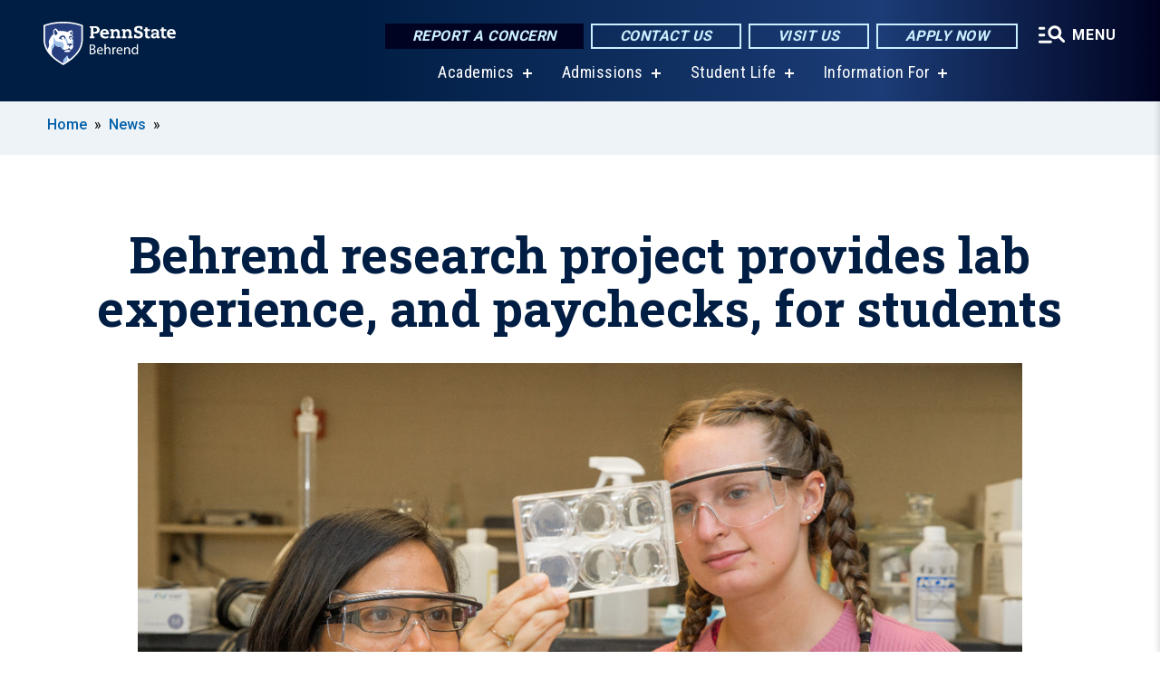

--- FILE ---
content_type: text/css
request_url: https://behrend.psu.edu/sites/behrend/files/css/css_vOKIn-s5YGh1DEldtgwWoh6Qv8I8kpgMVFknYGFYEwc.css?delta=1&language=en&theme=psu_sub&include=eJxlj0kOwjAMRS9UyIqbILG0nNSNogyObJeK2zO2FLH77_lLtj2zqQl2NwlWWljyEDKNyVhO0MscU4OOIUNqIzUDXzhkt4chMsdCEJTcOz7SBY2kovxMG3911zlg7bPCug4MfSF1K5-feCzJ77qRHrdeyW3m8DGvnt7UqDqPSsNCfmKp4LcH_8wdjTxkYw
body_size: 80137
content:
/* @license MIT https://fortawesome.github.io/Font-Awesome/license/ */
#skip-link a::after,.callout-button::after,.flexible-callout-button::after,.flexible-callout-button.bright-yellow::after,.links-component .field--name-field-link .field--item a::after,.automated-content-list.teaser-condensed .field--name-field-text a::after,.summary-news-feed .paragraph--type--summary-news-feed > .field--name-field-text a::after,.node-announcement.teaser-condensed .field--name-field-url a::after,.block-psucampus-homepage-fact .hero-container .hero-group-text .hero-button a::after,.block-psucampus-homepage-hero .hero-container .hero-group-text .hero-button a::after,.block-psucampus-homepage-explore .explore-item .explore-button::after,.block-psucampus-homepage-feature .feature-item .feature-info .read-more a::after,.block-psucampus-homepage-cta div.paragraph--type--cta-button a::after,.block-psucampus-feature-article-more a::after,.block-psucampus-landing-page-focus .more-link a::after,.block-psucampus-landing-page-focus .links-container a::after,.view-directory-groups-listing .view-header a::after,.view-directory-groups-listing .views-row .child-terms .item a::after,[class^="icon-"]::before,[class*=" icon-"]::before,[class^="icon-"]::after,[class*=" icon-"]::after,.block-social-media-block .prototype-icon::before,.block-social-media-block .prototype-icon::after,.block-views-latest-news .more-link a::after,.block-views-latest-news .more-link button::after{font-size:inherit;font-style:normal;font-weight:normal;speak:never;display:inline-block;text-decoration:inherit;width:1em;height:auto;margin-right:.2em;text-align:center;font-variant:normal;text-transform:none;line-height:1em;margin-left:.2em;-webkit-font-smoothing:antialiased;-moz-osx-font-smoothing:grayscale;}.house-ad-component a:hover,.house-ad-component a:focus,.featured-content-component .node a:hover,.featured-content-component .node a:focus,.automated-content-list.teaser-condensed .node-news-article a:hover,.automated-content-list.teaser-condensed .node-news-article a:focus,.automated-content-list.teaser-condensed .node-feature-article a:hover,.automated-content-list.teaser-condensed .node-feature-article a:focus,.automated-content-list.teaser-condensed .node-image-galley a:hover,.automated-content-list.teaser-condensed .node-image-galley a:focus,.automated-content-list.teaser-condensed .node-video a:hover,.automated-content-list.teaser-condensed .node-video a:focus,.block-related-content-titles-block a:hover,.block-related-content-titles-block a:focus,.block-related-content-teaser-block a:hover,.block-related-content-teaser-block a:focus,.block-news-article-multimedia-block a:hover,.block-news-article-multimedia-block a:focus,.block--bottom-media-area a:hover,.block--bottom-media-area a:focus,.block-psucampus-feature-article-cur a:hover,.block-psucampus-feature-article-cur a:focus{display:block;text-decoration:none;outline-style:dotted;outline-width:2px;outline-offset:2px;}:root{--figcaption-bgcolor:#fff;}html{font-family:sans-serif;-ms-text-size-adjust:100%;-webkit-text-size-adjust:100%;}body{margin:0;}article,aside,details,figcaption,figure,footer,header,hgroup,main,menu,nav,section,summary{display:block;}audio,canvas,progress,video{display:inline-block;vertical-align:baseline;}audio:not([controls]){display:none;height:0;}[hidden],template{display:none;}a{background-color:transparent;}a:active,a:hover{outline:0;}abbr[title]{border-bottom:1px dotted;}b,strong{font-weight:bold;}dfn{font-style:italic;}h1{font-size:2em;margin:0.67em 0;}mark{background:#ff0;color:#000;}small{font-size:80%;}sub,sup{font-size:75%;line-height:0;position:relative;vertical-align:baseline;}sup{top:-0.5em;}sub{bottom:-0.25em;}img{border:0;}svg:not(:root){overflow:hidden;}figure{margin:1em 40px;}hr{box-sizing:content-box;height:0;}pre{overflow:auto;}code,kbd,pre,samp{font-family:monospace,monospace;font-size:1em;}button,input,optgroup,select,textarea{color:inherit;font:inherit;margin:0;}button{overflow:visible;}button,select{text-transform:none;}button,html input[type="button"],input[type="reset"],input[type="submit"]{-webkit-appearance:button;cursor:pointer;}button[disabled],html input[disabled]{cursor:default;}button::-moz-focus-inner,input::-moz-focus-inner{border:0;padding:0;}input{line-height:normal;}input[type="checkbox"],input[type="radio"]{box-sizing:border-box;padding:0;}input[type="number"]::-webkit-inner-spin-button,input[type="number"]::-webkit-outer-spin-button{height:auto;}input[type="search"]{-webkit-appearance:textfield;box-sizing:content-box;}input[type="search"]::-webkit-search-cancel-button,input[type="search"]::-webkit-search-decoration{-webkit-appearance:none;}fieldset{border:1px solid #c0c0c0;margin:0 2px;padding:0.35em 0.625em 0.75em;}legend{border:0;padding:0;}textarea{overflow:auto;}optgroup{font-weight:bold;}table{border-collapse:collapse;border-spacing:0;}td,th{padding:0;}@font-face{font-family:'Glyphicons Halflings';src:url(/profiles/psucampus/themes/psu_sub/bootstrap/assets/fonts/bootstrap/glyphicons-halflings-regular.eot);src:url(/profiles/psucampus/themes/psu_sub/bootstrap/assets/fonts/bootstrap/glyphicons-halflings-regular.eot#iefix) format("embedded-opentype"),url(/profiles/psucampus/themes/psu_sub/bootstrap/assets/fonts/bootstrap/glyphicons-halflings-regular.woff2) format("woff2"),url(/profiles/psucampus/themes/psu_sub/bootstrap/assets/fonts/bootstrap/glyphicons-halflings-regular.woff) format("woff"),url(/profiles/psucampus/themes/psu_sub/bootstrap/assets/fonts/bootstrap/glyphicons-halflings-regular.ttf) format("truetype"),url(/profiles/psucampus/themes/psu_sub/bootstrap/assets/fonts/bootstrap/glyphicons-halflings-regular.svg#glyphicons_halflingsregular) format("svg");}.glyphicon{position:relative;top:1px;display:inline-block;font-family:'Glyphicons Halflings';font-style:normal;font-weight:normal;line-height:1;-webkit-font-smoothing:antialiased;-moz-osx-font-smoothing:grayscale;}.glyphicon-asterisk:before{content:"\002a";}.glyphicon-plus:before{content:"\002b";}.glyphicon-euro:before,.glyphicon-eur:before{content:"\20ac";}.glyphicon-minus:before{content:"\2212";}.glyphicon-cloud:before{content:"\2601";}.glyphicon-envelope:before{content:"\2709";}.glyphicon-pencil:before{content:"\270f";}.glyphicon-glass:before{content:"\e001";}.glyphicon-music:before{content:"\e002";}.glyphicon-search:before{content:"\e003";}.glyphicon-heart:before{content:"\e005";}.glyphicon-star:before{content:"\e006";}.glyphicon-star-empty:before{content:"\e007";}.glyphicon-user:before{content:"\e008";}.glyphicon-film:before{content:"\e009";}.glyphicon-th-large:before{content:"\e010";}.glyphicon-th:before{content:"\e011";}.glyphicon-th-list:before{content:"\e012";}.glyphicon-ok:before{content:"\e013";}.glyphicon-remove:before{content:"\e014";}.glyphicon-zoom-in:before{content:"\e015";}.glyphicon-zoom-out:before{content:"\e016";}.glyphicon-off:before{content:"\e017";}.glyphicon-signal:before{content:"\e018";}.glyphicon-cog:before{content:"\e019";}.glyphicon-trash:before{content:"\e020";}.glyphicon-home:before{content:"\e021";}.glyphicon-file:before{content:"\e022";}.glyphicon-time:before{content:"\e023";}.glyphicon-road:before{content:"\e024";}.glyphicon-download-alt:before{content:"\e025";}.glyphicon-download:before{content:"\e026";}.glyphicon-upload:before{content:"\e027";}.glyphicon-inbox:before{content:"\e028";}.glyphicon-play-circle:before{content:"\e029";}.glyphicon-repeat:before{content:"\e030";}.glyphicon-refresh:before{content:"\e031";}.glyphicon-list-alt:before{content:"\e032";}.glyphicon-lock:before{content:"\e033";}.glyphicon-flag:before{content:"\e034";}.glyphicon-headphones:before{content:"\e035";}.glyphicon-volume-off:before{content:"\e036";}.glyphicon-volume-down:before{content:"\e037";}.glyphicon-volume-up:before{content:"\e038";}.glyphicon-qrcode:before{content:"\e039";}.glyphicon-barcode:before{content:"\e040";}.glyphicon-tag:before{content:"\e041";}.glyphicon-tags:before{content:"\e042";}.glyphicon-book:before{content:"\e043";}.glyphicon-bookmark:before{content:"\e044";}.glyphicon-print:before{content:"\e045";}.glyphicon-camera:before{content:"\e046";}.glyphicon-font:before{content:"\e047";}.glyphicon-bold:before{content:"\e048";}.glyphicon-italic:before{content:"\e049";}.glyphicon-text-height:before{content:"\e050";}.glyphicon-text-width:before{content:"\e051";}.glyphicon-align-left:before{content:"\e052";}.glyphicon-align-center:before{content:"\e053";}.glyphicon-align-right:before{content:"\e054";}.glyphicon-align-justify:before{content:"\e055";}.glyphicon-list:before{content:"\e056";}.glyphicon-indent-left:before{content:"\e057";}.glyphicon-indent-right:before{content:"\e058";}.glyphicon-facetime-video:before{content:"\e059";}.glyphicon-picture:before{content:"\e060";}.glyphicon-map-marker:before{content:"\e062";}.glyphicon-adjust:before{content:"\e063";}.glyphicon-tint:before{content:"\e064";}.glyphicon-edit:before{content:"\e065";}.glyphicon-share:before{content:"\e066";}.glyphicon-check:before{content:"\e067";}.glyphicon-move:before{content:"\e068";}.glyphicon-step-backward:before{content:"\e069";}.glyphicon-fast-backward:before{content:"\e070";}.glyphicon-backward:before{content:"\e071";}.glyphicon-play:before{content:"\e072";}.glyphicon-pause:before{content:"\e073";}.glyphicon-stop:before{content:"\e074";}.glyphicon-forward:before{content:"\e075";}.glyphicon-fast-forward:before{content:"\e076";}.glyphicon-step-forward:before{content:"\e077";}.glyphicon-eject:before{content:"\e078";}.glyphicon-chevron-left:before{content:"\e079";}.glyphicon-chevron-right:before{content:"\e080";}.glyphicon-plus-sign:before{content:"\e081";}.glyphicon-minus-sign:before{content:"\e082";}.glyphicon-remove-sign:before{content:"\e083";}.glyphicon-ok-sign:before{content:"\e084";}.glyphicon-question-sign:before{content:"\e085";}.glyphicon-info-sign:before{content:"\e086";}.glyphicon-screenshot:before{content:"\e087";}.glyphicon-remove-circle:before{content:"\e088";}.glyphicon-ok-circle:before{content:"\e089";}.glyphicon-ban-circle:before{content:"\e090";}.glyphicon-arrow-left:before{content:"\e091";}.glyphicon-arrow-right:before{content:"\e092";}.glyphicon-arrow-up:before{content:"\e093";}.glyphicon-arrow-down:before{content:"\e094";}.glyphicon-share-alt:before{content:"\e095";}.glyphicon-resize-full:before{content:"\e096";}.glyphicon-resize-small:before{content:"\e097";}.glyphicon-exclamation-sign:before{content:"\e101";}.glyphicon-gift:before{content:"\e102";}.glyphicon-leaf:before{content:"\e103";}.glyphicon-fire:before{content:"\e104";}.glyphicon-eye-open:before{content:"\e105";}.glyphicon-eye-close:before{content:"\e106";}.glyphicon-warning-sign:before{content:"\e107";}.glyphicon-plane:before{content:"\e108";}.glyphicon-calendar:before{content:"\e109";}.glyphicon-random:before{content:"\e110";}.glyphicon-comment:before{content:"\e111";}.glyphicon-magnet:before{content:"\e112";}.glyphicon-chevron-up:before{content:"\e113";}.glyphicon-chevron-down:before{content:"\e114";}.glyphicon-retweet:before{content:"\e115";}.glyphicon-shopping-cart:before{content:"\e116";}.glyphicon-folder-close:before{content:"\e117";}.glyphicon-folder-open:before{content:"\e118";}.glyphicon-resize-vertical:before{content:"\e119";}.glyphicon-resize-horizontal:before{content:"\e120";}.glyphicon-hdd:before{content:"\e121";}.glyphicon-bullhorn:before{content:"\e122";}.glyphicon-bell:before{content:"\e123";}.glyphicon-certificate:before{content:"\e124";}.glyphicon-thumbs-up:before{content:"\e125";}.glyphicon-thumbs-down:before{content:"\e126";}.glyphicon-hand-right:before{content:"\e127";}.glyphicon-hand-left:before{content:"\e128";}.glyphicon-hand-up:before{content:"\e129";}.glyphicon-hand-down:before{content:"\e130";}.glyphicon-circle-arrow-right:before{content:"\e131";}.glyphicon-circle-arrow-left:before{content:"\e132";}.glyphicon-circle-arrow-up:before{content:"\e133";}.glyphicon-circle-arrow-down:before{content:"\e134";}.glyphicon-globe:before{content:"\e135";}.glyphicon-wrench:before{content:"\e136";}.glyphicon-tasks:before{content:"\e137";}.glyphicon-filter:before{content:"\e138";}.glyphicon-briefcase:before{content:"\e139";}.glyphicon-fullscreen:before{content:"\e140";}.glyphicon-dashboard:before{content:"\e141";}.glyphicon-paperclip:before{content:"\e142";}.glyphicon-heart-empty:before{content:"\e143";}.glyphicon-link:before{content:"\e144";}.glyphicon-phone:before{content:"\e145";}.glyphicon-pushpin:before{content:"\e146";}.glyphicon-usd:before{content:"\e148";}.glyphicon-gbp:before{content:"\e149";}.glyphicon-sort:before{content:"\e150";}.glyphicon-sort-by-alphabet:before{content:"\e151";}.glyphicon-sort-by-alphabet-alt:before{content:"\e152";}.glyphicon-sort-by-order:before{content:"\e153";}.glyphicon-sort-by-order-alt:before{content:"\e154";}.glyphicon-sort-by-attributes:before{content:"\e155";}.glyphicon-sort-by-attributes-alt:before{content:"\e156";}.glyphicon-unchecked:before{content:"\e157";}.glyphicon-expand:before{content:"\e158";}.glyphicon-collapse-down:before{content:"\e159";}.glyphicon-collapse-up:before{content:"\e160";}.glyphicon-log-in:before{content:"\e161";}.glyphicon-flash:before{content:"\e162";}.glyphicon-log-out:before{content:"\e163";}.glyphicon-new-window:before{content:"\e164";}.glyphicon-record:before{content:"\e165";}.glyphicon-save:before{content:"\e166";}.glyphicon-open:before{content:"\e167";}.glyphicon-saved:before{content:"\e168";}.glyphicon-import:before{content:"\e169";}.glyphicon-export:before{content:"\e170";}.glyphicon-send:before{content:"\e171";}.glyphicon-floppy-disk:before{content:"\e172";}.glyphicon-floppy-saved:before{content:"\e173";}.glyphicon-floppy-remove:before{content:"\e174";}.glyphicon-floppy-save:before{content:"\e175";}.glyphicon-floppy-open:before{content:"\e176";}.glyphicon-credit-card:before{content:"\e177";}.glyphicon-transfer:before{content:"\e178";}.glyphicon-cutlery:before{content:"\e179";}.glyphicon-header:before{content:"\e180";}.glyphicon-compressed:before{content:"\e181";}.glyphicon-earphone:before{content:"\e182";}.glyphicon-phone-alt:before{content:"\e183";}.glyphicon-tower:before{content:"\e184";}.glyphicon-stats:before{content:"\e185";}.glyphicon-sd-video:before{content:"\e186";}.glyphicon-hd-video:before{content:"\e187";}.glyphicon-subtitles:before{content:"\e188";}.glyphicon-sound-stereo:before{content:"\e189";}.glyphicon-sound-dolby:before{content:"\e190";}.glyphicon-sound-5-1:before{content:"\e191";}.glyphicon-sound-6-1:before{content:"\e192";}.glyphicon-sound-7-1:before{content:"\e193";}.glyphicon-copyright-mark:before{content:"\e194";}.glyphicon-registration-mark:before{content:"\e195";}.glyphicon-cloud-download:before{content:"\e197";}.glyphicon-cloud-upload:before{content:"\e198";}.glyphicon-tree-conifer:before{content:"\e199";}.glyphicon-tree-deciduous:before{content:"\e200";}.glyphicon-cd:before{content:"\e201";}.glyphicon-save-file:before{content:"\e202";}.glyphicon-open-file:before{content:"\e203";}.glyphicon-level-up:before{content:"\e204";}.glyphicon-copy:before{content:"\e205";}.glyphicon-paste:before{content:"\e206";}.glyphicon-alert:before{content:"\e209";}.glyphicon-equalizer:before{content:"\e210";}.glyphicon-king:before{content:"\e211";}.glyphicon-queen:before{content:"\e212";}.glyphicon-pawn:before{content:"\e213";}.glyphicon-bishop:before{content:"\e214";}.glyphicon-knight:before{content:"\e215";}.glyphicon-baby-formula:before{content:"\e216";}.glyphicon-tent:before{content:"\26fa";}.glyphicon-blackboard:before{content:"\e218";}.glyphicon-bed:before{content:"\e219";}.glyphicon-apple:before{content:"\f8ff";}.glyphicon-erase:before{content:"\e221";}.glyphicon-hourglass:before{content:"\231b";}.glyphicon-lamp:before{content:"\e223";}.glyphicon-duplicate:before{content:"\e224";}.glyphicon-piggy-bank:before{content:"\e225";}.glyphicon-scissors:before{content:"\e226";}.glyphicon-bitcoin:before{content:"\e227";}.glyphicon-btc:before{content:"\e227";}.glyphicon-xbt:before{content:"\e227";}.glyphicon-yen:before{content:"\00a5";}.glyphicon-jpy:before{content:"\00a5";}.glyphicon-ruble:before{content:"\20bd";}.glyphicon-rub:before{content:"\20bd";}.glyphicon-scale:before{content:"\e230";}.glyphicon-ice-lolly:before{content:"\e231";}.glyphicon-ice-lolly-tasted:before{content:"\e232";}.glyphicon-education:before{content:"\e233";}.glyphicon-option-horizontal:before{content:"\e234";}.glyphicon-option-vertical:before{content:"\e235";}.glyphicon-menu-hamburger:before{content:"\e236";}.glyphicon-modal-window:before{content:"\e237";}.glyphicon-oil:before{content:"\e238";}.glyphicon-grain:before{content:"\e239";}.glyphicon-sunglasses:before{content:"\e240";}.glyphicon-text-size:before{content:"\e241";}.glyphicon-text-color:before{content:"\e242";}.glyphicon-text-background:before{content:"\e243";}.glyphicon-object-align-top:before{content:"\e244";}.glyphicon-object-align-bottom:before{content:"\e245";}.glyphicon-object-align-horizontal:before{content:"\e246";}.glyphicon-object-align-left:before{content:"\e247";}.glyphicon-object-align-vertical:before{content:"\e248";}.glyphicon-object-align-right:before{content:"\e249";}.glyphicon-triangle-right:before{content:"\e250";}.glyphicon-triangle-left:before{content:"\e251";}.glyphicon-triangle-bottom:before{content:"\e252";}.glyphicon-triangle-top:before{content:"\e253";}.glyphicon-console:before{content:"\e254";}.glyphicon-superscript:before{content:"\e255";}.glyphicon-subscript:before{content:"\e256";}.glyphicon-menu-left:before{content:"\e257";}.glyphicon-menu-right:before{content:"\e258";}.glyphicon-menu-down:before{content:"\e259";}.glyphicon-menu-up:before{content:"\e260";}*{box-sizing:border-box;}*:before,*:after{box-sizing:border-box;}html{font-size:10px;-webkit-tap-highlight-color:rgba(0,0,0,0);}body{font-family:Roboto,sans-serif;font-size:16px;line-height:1.25;color:black;background-color:white;}input,button,select,textarea{font-family:inherit;font-size:inherit;line-height:inherit;}a{color:#005fa9;text-decoration:none;}a:hover,a:focus{color:#005fa9;text-decoration:underline;}a:focus{outline:5px auto -webkit-focus-ring-color;outline-offset:-2px;}figure{margin:0;}img{vertical-align:middle;}.img-responsive{display:block;max-width:100%;height:auto;}.img-rounded{border-radius:6px;}.img-thumbnail{padding:4px;line-height:1.25;background-color:white;border:1px solid #ddd;border-radius:4px;transition:all 0.2s ease-in-out;display:inline-block;max-width:100%;height:auto;}.img-circle{border-radius:50%;}hr{margin-top:20px;margin-bottom:20px;border:0;border-top:1px solid #eeeeee;}.sr-only{position:absolute;width:1px;height:1px;margin:-1px;padding:0;overflow:hidden;clip:rect(0,0,0,0);border:0;}.sr-only-focusable:active,.sr-only-focusable:focus{position:static;width:auto;height:auto;margin:0;overflow:visible;clip:auto;}[role="button"]{cursor:pointer;}h1,h2,table.caption-as-title caption,h3,h4,h5,h6,.h1,.h2,.h3,.h4,.h5,.h6{font-family:inherit;font-weight:400;line-height:1.25;color:inherit;}h1 small,h1 .small,h2 small,table.caption-as-title caption small,h2 .small,table.caption-as-title caption .small,h3 small,h3 .small,h4 small,h4 .small,h5 small,h5 .small,h6 small,h6 .small,.h1 small,.h1 .small,.h2 small,.h2 .small,.h3 small,.h3 .small,.h4 small,.h4 .small,.h5 small,.h5 .small,.h6 small,.h6 .small{font-weight:normal;line-height:1;color:#777777;}h1,.h1,h2,table.caption-as-title caption,.h2,h3,.h3{margin-top:20px;margin-bottom:10px;}h1 small,h1 .small,.h1 small,.h1 .small,h2 small,table.caption-as-title caption small,h2 .small,table.caption-as-title caption .small,.h2 small,.h2 .small,h3 small,h3 .small,.h3 small,.h3 .small{font-size:65%;}h4,.h4,h5,.h5,h6,.h6{margin-top:10px;margin-bottom:10px;}h4 small,h4 .small,.h4 small,.h4 .small,h5 small,h5 .small,.h5 small,.h5 .small,h6 small,h6 .small,.h6 small,.h6 .small{font-size:75%;}h1,.h1{font-size:41px;}h2,table.caption-as-title caption,.h2{font-size:34px;}h3,.h3{font-size:28px;}h4,.h4{font-size:20px;}h5,.h5{font-size:16px;}h6,.h6{font-size:14px;}.lead{margin-bottom:20px;font-size:18px;font-weight:300;line-height:1.4;}@media (min-width:768px){.lead{font-size:24px;}}small,.small{font-size:68%;}mark,.mark{background-color:#fcf8e3;padding:.2em;}.text-left{text-align:left;}.text-right{text-align:right;}.text-center{text-align:center;}.text-justify{text-align:justify;}.text-nowrap{white-space:nowrap;}.text-lowercase{text-transform:lowercase;}.text-uppercase,.initialism{text-transform:uppercase;}.text-capitalize{text-transform:capitalize;}.text-muted{color:#777777;}.text-primary{color:#337ab7;}a.text-primary:hover,a.text-primary:focus{color:#286090;}.text-success{color:#3c763d;}a.text-success:hover,a.text-success:focus{color:#2b542c;}.text-info{color:#31708f;}a.text-info:hover,a.text-info:focus{color:#245269;}.text-warning{color:#8a6d3b;}a.text-warning:hover,a.text-warning:focus{color:#66512c;}.text-danger{color:#a94442;}a.text-danger:hover,a.text-danger:focus{color:#843534;}.bg-primary{color:#fff;}.bg-primary{background-color:#337ab7;}a.bg-primary:hover,a.bg-primary:focus{background-color:#286090;}.bg-success{background-color:#dff0d8;}a.bg-success:hover,a.bg-success:focus{background-color:#c1e2b3;}.bg-info{background-color:#d9edf7;}a.bg-info:hover,a.bg-info:focus{background-color:#afd9ee;}.bg-warning{background-color:#fcf8e3;}a.bg-warning:hover,a.bg-warning:focus{background-color:#f7ecb5;}.bg-danger{background-color:#f2dede;}a.bg-danger:hover,a.bg-danger:focus{background-color:#e4b9b9;}.page-header{padding-bottom:9px;margin:40px 0 20px;border-bottom:1px solid #eeeeee;}ul,ol{margin-top:0;margin-bottom:10px;}ul ul,ul ol,ol ul,ol ol{margin-bottom:0;}.list-unstyled{padding-left:0;list-style:none;}.list-inline{padding-left:0;list-style:none;margin-left:-5px;}.list-inline > li{display:inline-block;padding-left:5px;padding-right:5px;}dl{margin-top:0;margin-bottom:20px;}dt,dd{line-height:1.25;}dt{font-weight:bold;}dd{margin-left:0;}.dl-horizontal dd:before,.dl-horizontal dd:after{content:" ";display:table;}.dl-horizontal dd:after{clear:both;}@media (min-width:768px){.dl-horizontal dt{float:left;width:160px;clear:left;text-align:right;overflow:hidden;text-overflow:ellipsis;white-space:nowrap;}.dl-horizontal dd{margin-left:180px;}}abbr[title],abbr[data-original-title]{cursor:help;border-bottom:1px dotted #777777;}.initialism{font-size:90%;}blockquote{padding:10px 20px;margin:0 0 20px;font-size:20px;border-left:5px solid #eeeeee;}blockquote p:last-child,blockquote ul:last-child,blockquote ol:last-child{margin-bottom:0;}blockquote footer,blockquote small,blockquote .small{display:block;font-size:80%;line-height:1.25;color:#777777;}blockquote footer:before,blockquote small:before,blockquote .small:before{content:'\2014 \00A0';}.blockquote-reverse,blockquote.pull-right{padding-right:15px;padding-left:0;border-right:5px solid #eeeeee;border-left:0;text-align:right;}.blockquote-reverse footer:before,.blockquote-reverse small:before,.blockquote-reverse .small:before,blockquote.pull-right footer:before,blockquote.pull-right small:before,blockquote.pull-right .small:before{content:'';}.blockquote-reverse footer:after,.blockquote-reverse small:after,.blockquote-reverse .small:after,blockquote.pull-right footer:after,blockquote.pull-right small:after,blockquote.pull-right .small:after{content:'\00A0 \2014';}address{margin-bottom:20px;font-style:normal;line-height:1.25;}code,kbd,pre,samp{font-family:Menlo,Monaco,Consolas,"Courier New",monospace;}code{padding:2px 4px;font-size:90%;color:#c7254e;background-color:#f9f2f4;border-radius:4px;}kbd{padding:2px 4px;font-size:90%;color:#fff;background-color:#333;border-radius:3px;box-shadow:inset 0 -1px 0 rgba(0,0,0,0.25);}kbd kbd{padding:0;font-size:100%;font-weight:bold;box-shadow:none;}pre{display:block;padding:9.5px;margin:0 0 10px;font-size:15px;line-height:1.25;word-break:break-all;word-wrap:break-word;color:#333333;background-color:#f5f5f5;border:1px solid #ccc;border-radius:4px;}pre code{padding:0;font-size:inherit;color:inherit;white-space:pre-wrap;background-color:transparent;border-radius:0;}.pre-scrollable{max-height:340px;overflow-y:scroll;}.container{margin-right:auto;margin-left:auto;padding-left:15px;padding-right:15px;}.container:before,.container:after{content:" ";display:table;}.container:after{clear:both;}@media (min-width:768px){.container{width:750px;}}@media (min-width:992px){.container{width:970px;}}@media (min-width:1200px){.container{width:1170px;}}.container-fluid{margin-right:auto;margin-left:auto;padding-left:15px;padding-right:15px;}.container-fluid:before,.container-fluid:after{content:" ";display:table;}.container-fluid:after{clear:both;}.row{margin-left:-15px;margin-right:-15px;}.row:before,.row:after{content:" ";display:table;}.row:after{clear:both;}.col-xs-1,.col-sm-1,.col-md-1,.col-lg-1,.col-xs-2,.col-sm-2,.col-md-2,.col-lg-2,.col-xs-3,.col-sm-3,.col-md-3,.col-lg-3,.col-xs-4,.col-sm-4,.col-md-4,.col-lg-4,.col-xs-5,.col-sm-5,.col-md-5,.col-lg-5,.col-xs-6,.col-sm-6,.col-md-6,.col-lg-6,.col-xs-7,.col-sm-7,.col-md-7,.col-lg-7,.col-xs-8,.col-sm-8,.col-md-8,.col-lg-8,.col-xs-9,.col-sm-9,.col-md-9,.col-lg-9,.col-xs-10,.col-sm-10,.col-md-10,.col-lg-10,.col-xs-11,.col-sm-11,.col-md-11,.col-lg-11,.col-xs-12,.col-sm-12,.col-md-12,.col-lg-12{position:relative;min-height:1px;padding-left:15px;padding-right:15px;}.col-xs-1,.col-xs-2,.col-xs-3,.col-xs-4,.col-xs-5,.col-xs-6,.col-xs-7,.col-xs-8,.col-xs-9,.col-xs-10,.col-xs-11,.col-xs-12{float:left;}.col-xs-1{width:8.33333%;}.col-xs-2{width:16.66667%;}.col-xs-3{width:25%;}.col-xs-4{width:33.33333%;}.col-xs-5{width:41.66667%;}.col-xs-6{width:50%;}.col-xs-7{width:58.33333%;}.col-xs-8{width:66.66667%;}.col-xs-9{width:75%;}.col-xs-10{width:83.33333%;}.col-xs-11{width:91.66667%;}.col-xs-12{width:100%;}.col-xs-pull-0{right:auto;}.col-xs-pull-1{right:8.33333%;}.col-xs-pull-2{right:16.66667%;}.col-xs-pull-3{right:25%;}.col-xs-pull-4{right:33.33333%;}.col-xs-pull-5{right:41.66667%;}.col-xs-pull-6{right:50%;}.col-xs-pull-7{right:58.33333%;}.col-xs-pull-8{right:66.66667%;}.col-xs-pull-9{right:75%;}.col-xs-pull-10{right:83.33333%;}.col-xs-pull-11{right:91.66667%;}.col-xs-pull-12{right:100%;}.col-xs-push-0{left:auto;}.col-xs-push-1{left:8.33333%;}.col-xs-push-2{left:16.66667%;}.col-xs-push-3{left:25%;}.col-xs-push-4{left:33.33333%;}.col-xs-push-5{left:41.66667%;}.col-xs-push-6{left:50%;}.col-xs-push-7{left:58.33333%;}.col-xs-push-8{left:66.66667%;}.col-xs-push-9{left:75%;}.col-xs-push-10{left:83.33333%;}.col-xs-push-11{left:91.66667%;}.col-xs-push-12{left:100%;}.col-xs-offset-0{margin-left:0%;}.col-xs-offset-1{margin-left:8.33333%;}.col-xs-offset-2{margin-left:16.66667%;}.col-xs-offset-3{margin-left:25%;}.col-xs-offset-4{margin-left:33.33333%;}.col-xs-offset-5{margin-left:41.66667%;}.col-xs-offset-6{margin-left:50%;}.col-xs-offset-7{margin-left:58.33333%;}.col-xs-offset-8{margin-left:66.66667%;}.col-xs-offset-9{margin-left:75%;}.col-xs-offset-10{margin-left:83.33333%;}.col-xs-offset-11{margin-left:91.66667%;}.col-xs-offset-12{margin-left:100%;}@media (min-width:768px){.col-sm-1,.col-sm-2,.col-sm-3,.col-sm-4,.col-sm-5,.col-sm-6,.col-sm-7,.col-sm-8,.col-sm-9,.col-sm-10,.col-sm-11,.col-sm-12{float:left;}.col-sm-1{width:8.33333%;}.col-sm-2{width:16.66667%;}.col-sm-3{width:25%;}.col-sm-4{width:33.33333%;}.col-sm-5{width:41.66667%;}.col-sm-6{width:50%;}.col-sm-7{width:58.33333%;}.col-sm-8{width:66.66667%;}.col-sm-9{width:75%;}.col-sm-10{width:83.33333%;}.col-sm-11{width:91.66667%;}.col-sm-12{width:100%;}.col-sm-pull-0{right:auto;}.col-sm-pull-1{right:8.33333%;}.col-sm-pull-2{right:16.66667%;}.col-sm-pull-3{right:25%;}.col-sm-pull-4{right:33.33333%;}.col-sm-pull-5{right:41.66667%;}.col-sm-pull-6{right:50%;}.col-sm-pull-7{right:58.33333%;}.col-sm-pull-8{right:66.66667%;}.col-sm-pull-9{right:75%;}.col-sm-pull-10{right:83.33333%;}.col-sm-pull-11{right:91.66667%;}.col-sm-pull-12{right:100%;}.col-sm-push-0{left:auto;}.col-sm-push-1{left:8.33333%;}.col-sm-push-2{left:16.66667%;}.col-sm-push-3{left:25%;}.col-sm-push-4{left:33.33333%;}.col-sm-push-5{left:41.66667%;}.col-sm-push-6{left:50%;}.col-sm-push-7{left:58.33333%;}.col-sm-push-8{left:66.66667%;}.col-sm-push-9{left:75%;}.col-sm-push-10{left:83.33333%;}.col-sm-push-11{left:91.66667%;}.col-sm-push-12{left:100%;}.col-sm-offset-0{margin-left:0%;}.col-sm-offset-1{margin-left:8.33333%;}.col-sm-offset-2{margin-left:16.66667%;}.col-sm-offset-3{margin-left:25%;}.col-sm-offset-4{margin-left:33.33333%;}.col-sm-offset-5{margin-left:41.66667%;}.col-sm-offset-6{margin-left:50%;}.col-sm-offset-7{margin-left:58.33333%;}.col-sm-offset-8{margin-left:66.66667%;}.col-sm-offset-9{margin-left:75%;}.col-sm-offset-10{margin-left:83.33333%;}.col-sm-offset-11{margin-left:91.66667%;}.col-sm-offset-12{margin-left:100%;}}@media (min-width:992px){.col-md-1,.col-md-2,.col-md-3,.col-md-4,.col-md-5,.col-md-6,.col-md-7,.col-md-8,.col-md-9,.col-md-10,.col-md-11,.col-md-12{float:left;}.col-md-1{width:8.33333%;}.col-md-2{width:16.66667%;}.col-md-3{width:25%;}.col-md-4{width:33.33333%;}.col-md-5{width:41.66667%;}.col-md-6{width:50%;}.col-md-7{width:58.33333%;}.col-md-8{width:66.66667%;}.col-md-9{width:75%;}.col-md-10{width:83.33333%;}.col-md-11{width:91.66667%;}.col-md-12{width:100%;}.col-md-pull-0{right:auto;}.col-md-pull-1{right:8.33333%;}.col-md-pull-2{right:16.66667%;}.col-md-pull-3{right:25%;}.col-md-pull-4{right:33.33333%;}.col-md-pull-5{right:41.66667%;}.col-md-pull-6{right:50%;}.col-md-pull-7{right:58.33333%;}.col-md-pull-8{right:66.66667%;}.col-md-pull-9{right:75%;}.col-md-pull-10{right:83.33333%;}.col-md-pull-11{right:91.66667%;}.col-md-pull-12{right:100%;}.col-md-push-0{left:auto;}.col-md-push-1{left:8.33333%;}.col-md-push-2{left:16.66667%;}.col-md-push-3{left:25%;}.col-md-push-4{left:33.33333%;}.col-md-push-5{left:41.66667%;}.col-md-push-6{left:50%;}.col-md-push-7{left:58.33333%;}.col-md-push-8{left:66.66667%;}.col-md-push-9{left:75%;}.col-md-push-10{left:83.33333%;}.col-md-push-11{left:91.66667%;}.col-md-push-12{left:100%;}.col-md-offset-0{margin-left:0%;}.col-md-offset-1{margin-left:8.33333%;}.col-md-offset-2{margin-left:16.66667%;}.col-md-offset-3{margin-left:25%;}.col-md-offset-4{margin-left:33.33333%;}.col-md-offset-5{margin-left:41.66667%;}.col-md-offset-6{margin-left:50%;}.col-md-offset-7{margin-left:58.33333%;}.col-md-offset-8{margin-left:66.66667%;}.col-md-offset-9{margin-left:75%;}.col-md-offset-10{margin-left:83.33333%;}.col-md-offset-11{margin-left:91.66667%;}.col-md-offset-12{margin-left:100%;}}@media (min-width:1200px){.col-lg-1,.col-lg-2,.col-lg-3,.col-lg-4,.col-lg-5,.col-lg-6,.col-lg-7,.col-lg-8,.col-lg-9,.col-lg-10,.col-lg-11,.col-lg-12{float:left;}.col-lg-1{width:8.33333%;}.col-lg-2{width:16.66667%;}.col-lg-3{width:25%;}.col-lg-4{width:33.33333%;}.col-lg-5{width:41.66667%;}.col-lg-6{width:50%;}.col-lg-7{width:58.33333%;}.col-lg-8{width:66.66667%;}.col-lg-9{width:75%;}.col-lg-10{width:83.33333%;}.col-lg-11{width:91.66667%;}.col-lg-12{width:100%;}.col-lg-pull-0{right:auto;}.col-lg-pull-1{right:8.33333%;}.col-lg-pull-2{right:16.66667%;}.col-lg-pull-3{right:25%;}.col-lg-pull-4{right:33.33333%;}.col-lg-pull-5{right:41.66667%;}.col-lg-pull-6{right:50%;}.col-lg-pull-7{right:58.33333%;}.col-lg-pull-8{right:66.66667%;}.col-lg-pull-9{right:75%;}.col-lg-pull-10{right:83.33333%;}.col-lg-pull-11{right:91.66667%;}.col-lg-pull-12{right:100%;}.col-lg-push-0{left:auto;}.col-lg-push-1{left:8.33333%;}.col-lg-push-2{left:16.66667%;}.col-lg-push-3{left:25%;}.col-lg-push-4{left:33.33333%;}.col-lg-push-5{left:41.66667%;}.col-lg-push-6{left:50%;}.col-lg-push-7{left:58.33333%;}.col-lg-push-8{left:66.66667%;}.col-lg-push-9{left:75%;}.col-lg-push-10{left:83.33333%;}.col-lg-push-11{left:91.66667%;}.col-lg-push-12{left:100%;}.col-lg-offset-0{margin-left:0%;}.col-lg-offset-1{margin-left:8.33333%;}.col-lg-offset-2{margin-left:16.66667%;}.col-lg-offset-3{margin-left:25%;}.col-lg-offset-4{margin-left:33.33333%;}.col-lg-offset-5{margin-left:41.66667%;}.col-lg-offset-6{margin-left:50%;}.col-lg-offset-7{margin-left:58.33333%;}.col-lg-offset-8{margin-left:66.66667%;}.col-lg-offset-9{margin-left:75%;}.col-lg-offset-10{margin-left:83.33333%;}.col-lg-offset-11{margin-left:91.66667%;}.col-lg-offset-12{margin-left:100%;}}table{background-color:transparent;}caption{padding-top:8px;padding-bottom:8px;color:#777777;text-align:left;}th{text-align:left;}.table{width:100%;max-width:100%;margin-bottom:20px;}.table > thead > tr > th,.table > thead > tr > td,.table > tbody > tr > th,.table > tbody > tr > td,.table > tfoot > tr > th,.table > tfoot > tr > td{padding:8px;line-height:1.25;vertical-align:top;border-top:1px solid #707070;}.table > thead > tr > th{vertical-align:bottom;border-bottom:2px solid #707070;}.table > caption + thead > tr:first-child > th,.table > caption + thead > tr:first-child > td,.table > colgroup + thead > tr:first-child > th,.table > colgroup + thead > tr:first-child > td,.table > thead:first-child > tr:first-child > th,.table > thead:first-child > tr:first-child > td{border-top:0;}.table > tbody + tbody{border-top:2px solid #707070;}.table .table{background-color:white;}.table-condensed > thead > tr > th,.table-condensed > thead > tr > td,.table-condensed > tbody > tr > th,.table-condensed > tbody > tr > td,.table-condensed > tfoot > tr > th,.table-condensed > tfoot > tr > td{padding:5px;}.table-bordered{border:1px solid #707070;}.table-bordered > thead > tr > th,.table-bordered > thead > tr > td,.table-bordered > tbody > tr > th,.table-bordered > tbody > tr > td,.table-bordered > tfoot > tr > th,.table-bordered > tfoot > tr > td{border:1px solid #707070;}.table-bordered > thead > tr > th,.table-bordered > thead > tr > td{border-bottom-width:2px;}.table-striped > tbody > tr:nth-of-type(odd){background-color:#f9f9f9;}.table-hover > tbody > tr:hover{background-color:#f5f5f5;}table col[class*="col-"]{position:static;float:none;display:table-column;}table td[class*="col-"],table th[class*="col-"]{position:static;float:none;display:table-cell;}.table > thead > tr > td.active,.table > thead > tr > th.active,.table > thead > tr.active > td,.table > thead > tr.active > th,.table > tbody > tr > td.active,.table > tbody > tr > th.active,.table > tbody > tr.active > td,.table > tbody > tr.active > th,.table > tfoot > tr > td.active,.table > tfoot > tr > th.active,.table > tfoot > tr.active > td,.table > tfoot > tr.active > th{background-color:#f5f5f5;}.table-hover > tbody > tr > td.active:hover,.table-hover > tbody > tr > th.active:hover,.table-hover > tbody > tr.active:hover > td,.table-hover > tbody > tr:hover > .active,.table-hover > tbody > tr.active:hover > th{background-color:#e8e8e8;}.table > thead > tr > td.success,.table > thead > tr > th.success,.table > thead > tr.success > td,.table > thead > tr.success > th,.table > tbody > tr > td.success,.table > tbody > tr > th.success,.table > tbody > tr.success > td,.table > tbody > tr.success > th,.table > tfoot > tr > td.success,.table > tfoot > tr > th.success,.table > tfoot > tr.success > td,.table > tfoot > tr.success > th{background-color:#dff0d8;}.table-hover > tbody > tr > td.success:hover,.table-hover > tbody > tr > th.success:hover,.table-hover > tbody > tr.success:hover > td,.table-hover > tbody > tr:hover > .success,.table-hover > tbody > tr.success:hover > th{background-color:#d0e9c6;}.table > thead > tr > td.info,.table > thead > tr > th.info,.table > thead > tr.info > td,.table > thead > tr.info > th,.table > tbody > tr > td.info,.table > tbody > tr > th.info,.table > tbody > tr.info > td,.table > tbody > tr.info > th,.table > tfoot > tr > td.info,.table > tfoot > tr > th.info,.table > tfoot > tr.info > td,.table > tfoot > tr.info > th{background-color:#d9edf7;}.table-hover > tbody > tr > td.info:hover,.table-hover > tbody > tr > th.info:hover,.table-hover > tbody > tr.info:hover > td,.table-hover > tbody > tr:hover > .info,.table-hover > tbody > tr.info:hover > th{background-color:#c4e3f3;}.table > thead > tr > td.warning,.table > thead > tr > th.warning,.table > thead > tr.warning > td,.table > thead > tr.warning > th,.table > tbody > tr > td.warning,.table > tbody > tr > th.warning,.table > tbody > tr.warning > td,.table > tbody > tr.warning > th,.table > tfoot > tr > td.warning,.table > tfoot > tr > th.warning,.table > tfoot > tr.warning > td,.table > tfoot > tr.warning > th{background-color:#fcf8e3;}.table-hover > tbody > tr > td.warning:hover,.table-hover > tbody > tr > th.warning:hover,.table-hover > tbody > tr.warning:hover > td,.table-hover > tbody > tr:hover > .warning,.table-hover > tbody > tr.warning:hover > th{background-color:#faf2cc;}.table > thead > tr > td.danger,.table > thead > tr > th.danger,.table > thead > tr.danger > td,.table > thead > tr.danger > th,.table > tbody > tr > td.danger,.table > tbody > tr > th.danger,.table > tbody > tr.danger > td,.table > tbody > tr.danger > th,.table > tfoot > tr > td.danger,.table > tfoot > tr > th.danger,.table > tfoot > tr.danger > td,.table > tfoot > tr.danger > th{background-color:#f2dede;}.table-hover > tbody > tr > td.danger:hover,.table-hover > tbody > tr > th.danger:hover,.table-hover > tbody > tr.danger:hover > td,.table-hover > tbody > tr:hover > .danger,.table-hover > tbody > tr.danger:hover > th{background-color:#ebcccc;}.table-responsive{overflow-x:auto;min-height:0.01%;}@media screen and (max-width:767px){.table-responsive{width:100%;margin-bottom:15px;overflow-y:hidden;-ms-overflow-style:-ms-autohiding-scrollbar;border:1px solid #707070;}.table-responsive > .table{margin-bottom:0;}.table-responsive > .table > thead > tr > th,.table-responsive > .table > thead > tr > td,.table-responsive > .table > tbody > tr > th,.table-responsive > .table > tbody > tr > td,.table-responsive > .table > tfoot > tr > th,.table-responsive > .table > tfoot > tr > td{white-space:nowrap;}.table-responsive > .table-bordered{border:0;}.table-responsive > .table-bordered > thead > tr > th:first-child,.table-responsive > .table-bordered > thead > tr > td:first-child,.table-responsive > .table-bordered > tbody > tr > th:first-child,.table-responsive > .table-bordered > tbody > tr > td:first-child,.table-responsive > .table-bordered > tfoot > tr > th:first-child,.table-responsive > .table-bordered > tfoot > tr > td:first-child{border-left:0;}.table-responsive > .table-bordered > thead > tr > th:last-child,.table-responsive > .table-bordered > thead > tr > td:last-child,.table-responsive > .table-bordered > tbody > tr > th:last-child,.table-responsive > .table-bordered > tbody > tr > td:last-child,.table-responsive > .table-bordered > tfoot > tr > th:last-child,.table-responsive > .table-bordered > tfoot > tr > td:last-child{border-right:0;}.table-responsive > .table-bordered > tbody > tr:last-child > th,.table-responsive > .table-bordered > tbody > tr:last-child > td,.table-responsive > .table-bordered > tfoot > tr:last-child > th,.table-responsive > .table-bordered > tfoot > tr:last-child > td{border-bottom:0;}}fieldset{padding:0;margin:0;border:0;min-width:0;}legend{display:block;width:100%;padding:0;margin-bottom:20px;font-size:24px;line-height:inherit;color:#333333;border:0;border-bottom:1px solid #e5e5e5;}label{display:inline-block;max-width:100%;margin-bottom:5px;font-weight:bold;}input[type="search"]{box-sizing:border-box;}input[type="radio"],input[type="checkbox"]{margin:4px 0 0;margin-top:1px \9;line-height:normal;}input[type="file"]{display:block;}input[type="range"]{display:block;width:100%;}select[multiple],select[size]{height:auto;}input[type="file"]:focus,input[type="radio"]:focus,input[type="checkbox"]:focus{outline:5px auto -webkit-focus-ring-color;outline-offset:-2px;}output{display:block;padding-top:7px;font-size:16px;line-height:1.25;color:#555555;}.form-control{display:block;width:100%;height:34px;padding:6px 12px;font-size:16px;line-height:1.25;color:#555555;background-color:#fff;background-image:none;border:1px solid #ccc;border-radius:4px;box-shadow:inset 0 1px 1px rgba(0,0,0,0.075);transition:border-color ease-in-out 0.15s,box-shadow ease-in-out 0.15s;}.form-control:focus{border-color:#66afe9;outline:0;box-shadow:inset 0 1px 1px rgba(0,0,0,0.075),0 0 8px rgba(102,175,233,0.6);}.form-control::-moz-placeholder{color:#999;opacity:1;}.form-control:-ms-input-placeholder{color:#999;}.form-control::-webkit-input-placeholder{color:#999;}.form-control::-ms-expand{border:0;background-color:transparent;}.form-control[disabled],.form-control[readonly],fieldset[disabled] .form-control{background-color:#eeeeee;opacity:1;}.form-control[disabled],fieldset[disabled] .form-control{cursor:not-allowed;}textarea.form-control{height:auto;}input[type="search"]{-webkit-appearance:none;}@media screen and (-webkit-min-device-pixel-ratio:0){input[type="date"].form-control,input[type="time"].form-control,input[type="datetime-local"].form-control,input[type="month"].form-control{line-height:34px;}input[type="date"].input-sm,.input-group-sm > input.form-control[type="date"],.input-group-sm > input.input-group-addon[type="date"],.input-group-sm > .input-group-btn > input.btn[type="date"],.input-group-sm input[type="date"],input[type="time"].input-sm,.input-group-sm > input.form-control[type="time"],.input-group-sm > input.input-group-addon[type="time"],.input-group-sm > .input-group-btn > input.btn[type="time"],.input-group-sm
  input[type="time"],input[type="datetime-local"].input-sm,.input-group-sm > input.form-control[type="datetime-local"],.input-group-sm > input.input-group-addon[type="datetime-local"],.input-group-sm > .input-group-btn > input.btn[type="datetime-local"],.input-group-sm
  input[type="datetime-local"],input[type="month"].input-sm,.input-group-sm > input.form-control[type="month"],.input-group-sm > input.input-group-addon[type="month"],.input-group-sm > .input-group-btn > input.btn[type="month"],.input-group-sm
  input[type="month"]{line-height:28px;}input[type="date"].input-lg,.input-group-lg > input.form-control[type="date"],.input-group-lg > input.input-group-addon[type="date"],.input-group-lg > .input-group-btn > input.btn[type="date"],.input-group-lg input[type="date"],input[type="time"].input-lg,.input-group-lg > input.form-control[type="time"],.input-group-lg > input.input-group-addon[type="time"],.input-group-lg > .input-group-btn > input.btn[type="time"],.input-group-lg
  input[type="time"],input[type="datetime-local"].input-lg,.input-group-lg > input.form-control[type="datetime-local"],.input-group-lg > input.input-group-addon[type="datetime-local"],.input-group-lg > .input-group-btn > input.btn[type="datetime-local"],.input-group-lg
  input[type="datetime-local"],input[type="month"].input-lg,.input-group-lg > input.form-control[type="month"],.input-group-lg > input.input-group-addon[type="month"],.input-group-lg > .input-group-btn > input.btn[type="month"],.input-group-lg
  input[type="month"]{line-height:46px;}}.form-group{margin-bottom:15px;}.radio,.checkbox{position:relative;display:block;margin-top:10px;margin-bottom:10px;}.radio label,.checkbox label{min-height:20px;padding-left:20px;margin-bottom:0;font-weight:normal;cursor:pointer;}.radio input[type="radio"],.radio-inline input[type="radio"],.checkbox input[type="checkbox"],.checkbox-inline input[type="checkbox"]{position:absolute;margin-left:-20px;margin-top:4px \9;}.radio + .radio,.checkbox + .checkbox{margin-top:-5px;}.radio-inline,.checkbox-inline{position:relative;display:inline-block;padding-left:20px;margin-bottom:0;vertical-align:middle;font-weight:normal;cursor:pointer;}.radio-inline + .radio-inline,.checkbox-inline + .checkbox-inline{margin-top:0;margin-left:10px;}input[type="radio"][disabled],input[type="radio"].disabled,fieldset[disabled] input[type="radio"],input[type="checkbox"][disabled],input[type="checkbox"].disabled,fieldset[disabled]
input[type="checkbox"]{cursor:not-allowed;}.radio-inline.disabled,fieldset[disabled] .radio-inline,.checkbox-inline.disabled,fieldset[disabled]
.checkbox-inline{cursor:not-allowed;}.radio.disabled label,fieldset[disabled] .radio label,.checkbox.disabled label,fieldset[disabled]
.checkbox label{cursor:not-allowed;}.form-control-static{padding-top:7px;padding-bottom:7px;margin-bottom:0;min-height:36px;}.form-control-static.input-lg,.input-group-lg > .form-control-static.form-control,.input-group-lg > .form-control-static.input-group-addon,.input-group-lg > .input-group-btn > .form-control-static.btn,.form-control-static.input-sm,.input-group-sm > .form-control-static.form-control,.input-group-sm > .form-control-static.input-group-addon,.input-group-sm > .input-group-btn > .form-control-static.btn{padding-left:0;padding-right:0;}.input-sm,.input-group-sm > .form-control,.input-group-sm > .input-group-addon,.input-group-sm > .input-group-btn > .btn{height:28px;padding:5px 10px;font-size:11px;line-height:1.5;border-radius:3px;}select.input-sm,.input-group-sm > select.form-control,.input-group-sm > select.input-group-addon,.input-group-sm > .input-group-btn > select.btn{height:28px;line-height:28px;}textarea.input-sm,.input-group-sm > textarea.form-control,.input-group-sm > textarea.input-group-addon,.input-group-sm > .input-group-btn > textarea.btn,select[multiple].input-sm,.input-group-sm > select.form-control[multiple],.input-group-sm > select.input-group-addon[multiple],.input-group-sm > .input-group-btn > select.btn[multiple]{height:auto;}.form-group-sm .form-control{height:28px;padding:5px 10px;font-size:11px;line-height:1.5;border-radius:3px;}.form-group-sm select.form-control{height:28px;line-height:28px;}.form-group-sm textarea.form-control,.form-group-sm select[multiple].form-control{height:auto;}.form-group-sm .form-control-static{height:28px;min-height:31px;padding:6px 10px;font-size:11px;line-height:1.5;}.input-lg,.input-group-lg > .form-control,.input-group-lg > .input-group-addon,.input-group-lg > .input-group-btn > .btn{height:46px;padding:10px 16px;font-size:18px;line-height:1.33333;border-radius:6px;}select.input-lg,.input-group-lg > select.form-control,.input-group-lg > select.input-group-addon,.input-group-lg > .input-group-btn > select.btn{height:46px;line-height:46px;}textarea.input-lg,.input-group-lg > textarea.form-control,.input-group-lg > textarea.input-group-addon,.input-group-lg > .input-group-btn > textarea.btn,select[multiple].input-lg,.input-group-lg > select.form-control[multiple],.input-group-lg > select.input-group-addon[multiple],.input-group-lg > .input-group-btn > select.btn[multiple]{height:auto;}.form-group-lg .form-control{height:46px;padding:10px 16px;font-size:18px;line-height:1.33333;border-radius:6px;}.form-group-lg select.form-control{height:46px;line-height:46px;}.form-group-lg textarea.form-control,.form-group-lg select[multiple].form-control{height:auto;}.form-group-lg .form-control-static{height:46px;min-height:38px;padding:11px 16px;font-size:18px;line-height:1.33333;}.has-feedback{position:relative;}.has-feedback .form-control{padding-right:42.5px;}.form-control-feedback{position:absolute;top:0;right:0;z-index:2;display:block;width:34px;height:34px;line-height:34px;text-align:center;pointer-events:none;}.input-lg + .form-control-feedback,.input-group-lg > .form-control + .form-control-feedback,.input-group-lg > .input-group-addon + .form-control-feedback,.input-group-lg > .input-group-btn > .btn + .form-control-feedback,.input-group-lg + .form-control-feedback,.form-group-lg .form-control + .form-control-feedback{width:46px;height:46px;line-height:46px;}.input-sm + .form-control-feedback,.input-group-sm > .form-control + .form-control-feedback,.input-group-sm > .input-group-addon + .form-control-feedback,.input-group-sm > .input-group-btn > .btn + .form-control-feedback,.input-group-sm + .form-control-feedback,.form-group-sm .form-control + .form-control-feedback{width:28px;height:28px;line-height:28px;}.has-success .help-block,.has-success .control-label,.has-success .radio,.has-success .checkbox,.has-success .radio-inline,.has-success .checkbox-inline,.has-success.radio label,.has-success.checkbox label,.has-success.radio-inline label,.has-success.checkbox-inline label{color:#3c763d;}.has-success .form-control{border-color:#3c763d;box-shadow:inset 0 1px 1px rgba(0,0,0,0.075);}.has-success .form-control:focus{border-color:#2b542c;box-shadow:inset 0 1px 1px rgba(0,0,0,0.075),0 0 6px #67b168;}.has-success .input-group-addon{color:#3c763d;border-color:#3c763d;background-color:#dff0d8;}.has-success .form-control-feedback{color:#3c763d;}.has-warning .help-block,.has-warning .control-label,.has-warning .radio,.has-warning .checkbox,.has-warning .radio-inline,.has-warning .checkbox-inline,.has-warning.radio label,.has-warning.checkbox label,.has-warning.radio-inline label,.has-warning.checkbox-inline label{color:#8a6d3b;}.has-warning .form-control{border-color:#8a6d3b;box-shadow:inset 0 1px 1px rgba(0,0,0,0.075);}.has-warning .form-control:focus{border-color:#66512c;box-shadow:inset 0 1px 1px rgba(0,0,0,0.075),0 0 6px #c0a16b;}.has-warning .input-group-addon{color:#8a6d3b;border-color:#8a6d3b;background-color:#fcf8e3;}.has-warning .form-control-feedback{color:#8a6d3b;}.has-error .help-block,.has-error .control-label,.has-error .radio,.has-error .checkbox,.has-error .radio-inline,.has-error .checkbox-inline,.has-error.radio label,.has-error.checkbox label,.has-error.radio-inline label,.has-error.checkbox-inline label{color:#a94442;}.has-error .form-control{border-color:#a94442;box-shadow:inset 0 1px 1px rgba(0,0,0,0.075);}.has-error .form-control:focus{border-color:#843534;box-shadow:inset 0 1px 1px rgba(0,0,0,0.075),0 0 6px #ce8483;}.has-error .input-group-addon{color:#a94442;border-color:#a94442;background-color:#f2dede;}.has-error .form-control-feedback{color:#a94442;}.has-feedback label ~ .form-control-feedback{top:25px;}.has-feedback label.sr-only ~ .form-control-feedback{top:0;}.help-block{display:block;margin-top:5px;margin-bottom:10px;color:#404040;}@media (min-width:768px){.form-inline .form-group{display:inline-block;margin-bottom:0;vertical-align:middle;}.form-inline .form-control{display:inline-block;width:auto;vertical-align:middle;}.form-inline .form-control-static{display:inline-block;}.form-inline .input-group{display:inline-table;vertical-align:middle;}.form-inline .input-group .input-group-addon,.form-inline .input-group .input-group-btn,.form-inline .input-group .form-control{width:auto;}.form-inline .input-group > .form-control{width:100%;}.form-inline .control-label{margin-bottom:0;vertical-align:middle;}.form-inline .radio,.form-inline .checkbox{display:inline-block;margin-top:0;margin-bottom:0;vertical-align:middle;}.form-inline .radio label,.form-inline .checkbox label{padding-left:0;}.form-inline .radio input[type="radio"],.form-inline .checkbox input[type="checkbox"]{position:relative;margin-left:0;}.form-inline .has-feedback .form-control-feedback{top:0;}}.form-horizontal .radio,.form-horizontal .checkbox,.form-horizontal .radio-inline,.form-horizontal .checkbox-inline{margin-top:0;margin-bottom:0;padding-top:7px;}.form-horizontal .radio,.form-horizontal .checkbox{min-height:27px;}.form-horizontal .form-group{margin-left:-15px;margin-right:-15px;}.form-horizontal .form-group:before,.form-horizontal .form-group:after{content:" ";display:table;}.form-horizontal .form-group:after{clear:both;}@media (min-width:768px){.form-horizontal .control-label{text-align:right;margin-bottom:0;padding-top:7px;}}.form-horizontal .has-feedback .form-control-feedback{right:15px;}@media (min-width:768px){.form-horizontal .form-group-lg .control-label{padding-top:11px;font-size:18px;}}@media (min-width:768px){.form-horizontal .form-group-sm .control-label{padding-top:6px;font-size:11px;}}.btn{display:inline-block;margin-bottom:0;font-weight:normal;text-align:center;vertical-align:middle;touch-action:manipulation;cursor:pointer;background-image:none;border:1px solid transparent;white-space:nowrap;padding:6px 12px;font-size:16px;line-height:1.25;border-radius:4px;-webkit-user-select:none;-moz-user-select:none;user-select:none;}.btn:focus,.btn.focus,.btn:active:focus,.btn:active.focus,.btn.active:focus,.btn.active.focus{outline:5px auto -webkit-focus-ring-color;outline-offset:-2px;}.btn:hover,.btn:focus,.btn.focus{color:#333;text-decoration:none;}.btn:active,.btn.active{outline:0;background-image:none;box-shadow:inset 0 3px 5px rgba(0,0,0,0.125);}.btn.disabled,.btn[disabled],fieldset[disabled] .btn{cursor:not-allowed;opacity:0.65;filter:alpha(opacity=65);box-shadow:none;}a.btn.disabled,fieldset[disabled] a.btn{pointer-events:none;}.btn-default{color:#333;background-color:#fff;border-color:#ccc;}.btn-default:focus,.btn-default.focus{color:#333;background-color:#e6e6e6;border-color:#8c8c8c;}.btn-default:hover{color:#333;background-color:#e6e6e6;border-color:#adadad;}.btn-default:active,.btn-default.active,.open > .btn-default.dropdown-toggle{color:#333;background-color:#e6e6e6;border-color:#adadad;}.btn-default:active:hover,.btn-default:active:focus,.btn-default:active.focus,.btn-default.active:hover,.btn-default.active:focus,.btn-default.active.focus,.open > .btn-default.dropdown-toggle:hover,.open > .btn-default.dropdown-toggle:focus,.open > .btn-default.dropdown-toggle.focus{color:#333;background-color:#d4d4d4;border-color:#8c8c8c;}.btn-default:active,.btn-default.active,.open > .btn-default.dropdown-toggle{background-image:none;}.btn-default.disabled:hover,.btn-default.disabled:focus,.btn-default.disabled.focus,.btn-default[disabled]:hover,.btn-default[disabled]:focus,.btn-default[disabled].focus,fieldset[disabled] .btn-default:hover,fieldset[disabled] .btn-default:focus,fieldset[disabled] .btn-default.focus{background-color:#fff;border-color:#ccc;}.btn-default .badge{color:#fff;background-color:#333;}.btn-primary{color:#fff;background-color:#337ab7;border-color:#2e6da4;}.btn-primary:focus,.btn-primary.focus{color:#fff;background-color:#286090;border-color:#122b40;}.btn-primary:hover{color:#fff;background-color:#286090;border-color:#204d74;}.btn-primary:active,.btn-primary.active,.open > .btn-primary.dropdown-toggle{color:#fff;background-color:#286090;border-color:#204d74;}.btn-primary:active:hover,.btn-primary:active:focus,.btn-primary:active.focus,.btn-primary.active:hover,.btn-primary.active:focus,.btn-primary.active.focus,.open > .btn-primary.dropdown-toggle:hover,.open > .btn-primary.dropdown-toggle:focus,.open > .btn-primary.dropdown-toggle.focus{color:#fff;background-color:#204d74;border-color:#122b40;}.btn-primary:active,.btn-primary.active,.open > .btn-primary.dropdown-toggle{background-image:none;}.btn-primary.disabled:hover,.btn-primary.disabled:focus,.btn-primary.disabled.focus,.btn-primary[disabled]:hover,.btn-primary[disabled]:focus,.btn-primary[disabled].focus,fieldset[disabled] .btn-primary:hover,fieldset[disabled] .btn-primary:focus,fieldset[disabled] .btn-primary.focus{background-color:#337ab7;border-color:#2e6da4;}.btn-primary .badge{color:#337ab7;background-color:#fff;}.btn-success{color:#fff;background-color:#5cb85c;border-color:#4cae4c;}.btn-success:focus,.btn-success.focus{color:#fff;background-color:#449d44;border-color:#255625;}.btn-success:hover{color:#fff;background-color:#449d44;border-color:#398439;}.btn-success:active,.btn-success.active,.open > .btn-success.dropdown-toggle{color:#fff;background-color:#449d44;border-color:#398439;}.btn-success:active:hover,.btn-success:active:focus,.btn-success:active.focus,.btn-success.active:hover,.btn-success.active:focus,.btn-success.active.focus,.open > .btn-success.dropdown-toggle:hover,.open > .btn-success.dropdown-toggle:focus,.open > .btn-success.dropdown-toggle.focus{color:#fff;background-color:#398439;border-color:#255625;}.btn-success:active,.btn-success.active,.open > .btn-success.dropdown-toggle{background-image:none;}.btn-success.disabled:hover,.btn-success.disabled:focus,.btn-success.disabled.focus,.btn-success[disabled]:hover,.btn-success[disabled]:focus,.btn-success[disabled].focus,fieldset[disabled] .btn-success:hover,fieldset[disabled] .btn-success:focus,fieldset[disabled] .btn-success.focus{background-color:#5cb85c;border-color:#4cae4c;}.btn-success .badge{color:#5cb85c;background-color:#fff;}.btn-info{color:#fff;background-color:#5bc0de;border-color:#46b8da;}.btn-info:focus,.btn-info.focus{color:#fff;background-color:#31b0d5;border-color:#1b6d85;}.btn-info:hover{color:#fff;background-color:#31b0d5;border-color:#269abc;}.btn-info:active,.btn-info.active,.open > .btn-info.dropdown-toggle{color:#fff;background-color:#31b0d5;border-color:#269abc;}.btn-info:active:hover,.btn-info:active:focus,.btn-info:active.focus,.btn-info.active:hover,.btn-info.active:focus,.btn-info.active.focus,.open > .btn-info.dropdown-toggle:hover,.open > .btn-info.dropdown-toggle:focus,.open > .btn-info.dropdown-toggle.focus{color:#fff;background-color:#269abc;border-color:#1b6d85;}.btn-info:active,.btn-info.active,.open > .btn-info.dropdown-toggle{background-image:none;}.btn-info.disabled:hover,.btn-info.disabled:focus,.btn-info.disabled.focus,.btn-info[disabled]:hover,.btn-info[disabled]:focus,.btn-info[disabled].focus,fieldset[disabled] .btn-info:hover,fieldset[disabled] .btn-info:focus,fieldset[disabled] .btn-info.focus{background-color:#5bc0de;border-color:#46b8da;}.btn-info .badge{color:#5bc0de;background-color:#fff;}.btn-warning{color:#fff;background-color:#f0ad4e;border-color:#eea236;}.btn-warning:focus,.btn-warning.focus{color:#fff;background-color:#ec971f;border-color:#985f0d;}.btn-warning:hover{color:#fff;background-color:#ec971f;border-color:#d58512;}.btn-warning:active,.btn-warning.active,.open > .btn-warning.dropdown-toggle{color:#fff;background-color:#ec971f;border-color:#d58512;}.btn-warning:active:hover,.btn-warning:active:focus,.btn-warning:active.focus,.btn-warning.active:hover,.btn-warning.active:focus,.btn-warning.active.focus,.open > .btn-warning.dropdown-toggle:hover,.open > .btn-warning.dropdown-toggle:focus,.open > .btn-warning.dropdown-toggle.focus{color:#fff;background-color:#d58512;border-color:#985f0d;}.btn-warning:active,.btn-warning.active,.open > .btn-warning.dropdown-toggle{background-image:none;}.btn-warning.disabled:hover,.btn-warning.disabled:focus,.btn-warning.disabled.focus,.btn-warning[disabled]:hover,.btn-warning[disabled]:focus,.btn-warning[disabled].focus,fieldset[disabled] .btn-warning:hover,fieldset[disabled] .btn-warning:focus,fieldset[disabled] .btn-warning.focus{background-color:#f0ad4e;border-color:#eea236;}.btn-warning .badge{color:#f0ad4e;background-color:#fff;}.btn-danger{color:#fff;background-color:#d9534f;border-color:#d43f3a;}.btn-danger:focus,.btn-danger.focus{color:#fff;background-color:#c9302c;border-color:#761c19;}.btn-danger:hover{color:#fff;background-color:#c9302c;border-color:#ac2925;}.btn-danger:active,.btn-danger.active,.open > .btn-danger.dropdown-toggle{color:#fff;background-color:#c9302c;border-color:#ac2925;}.btn-danger:active:hover,.btn-danger:active:focus,.btn-danger:active.focus,.btn-danger.active:hover,.btn-danger.active:focus,.btn-danger.active.focus,.open > .btn-danger.dropdown-toggle:hover,.open > .btn-danger.dropdown-toggle:focus,.open > .btn-danger.dropdown-toggle.focus{color:#fff;background-color:#ac2925;border-color:#761c19;}.btn-danger:active,.btn-danger.active,.open > .btn-danger.dropdown-toggle{background-image:none;}.btn-danger.disabled:hover,.btn-danger.disabled:focus,.btn-danger.disabled.focus,.btn-danger[disabled]:hover,.btn-danger[disabled]:focus,.btn-danger[disabled].focus,fieldset[disabled] .btn-danger:hover,fieldset[disabled] .btn-danger:focus,fieldset[disabled] .btn-danger.focus{background-color:#d9534f;border-color:#d43f3a;}.btn-danger .badge{color:#d9534f;background-color:#fff;}.btn-link{color:#005fa9;font-weight:normal;border-radius:0;}.btn-link,.btn-link:active,.btn-link.active,.btn-link[disabled],fieldset[disabled] .btn-link{background-color:transparent;box-shadow:none;}.btn-link,.btn-link:hover,.btn-link:focus,.btn-link:active{border-color:transparent;}.btn-link:hover,.btn-link:focus{color:#005fa9;text-decoration:underline;background-color:transparent;}.btn-link[disabled]:hover,.btn-link[disabled]:focus,fieldset[disabled] .btn-link:hover,fieldset[disabled] .btn-link:focus{color:#777777;text-decoration:none;}.btn-lg,.btn-group-lg > .btn{padding:10px 16px;font-size:18px;line-height:1.33333;border-radius:6px;}.btn-sm,.btn-group-sm > .btn{padding:5px 10px;font-size:11px;line-height:1.5;border-radius:3px;}.btn-xs,.btn-group-xs > .btn{padding:1px 5px;font-size:11px;line-height:1.5;border-radius:3px;}.btn-block{display:block;width:100%;}.btn-block + .btn-block{margin-top:5px;}input[type="submit"].btn-block,input[type="reset"].btn-block,input[type="button"].btn-block{width:100%;}.fade{opacity:0;transition:opacity 0.15s linear;}.fade.in{opacity:1;}.collapse{display:none;}.collapse.in{display:block;}tr.collapse.in{display:table-row;}tbody.collapse.in{display:table-row-group;}.collapsing{position:relative;height:0;overflow:hidden;transition-property:height,visibility;transition-duration:0.35s;transition-timing-function:ease;}.caret{display:inline-block;width:0;height:0;margin-left:2px;vertical-align:middle;border-top:4px dashed;border-top:4px solid \9;border-right:4px solid transparent;border-left:4px solid transparent;}.dropup,.dropdown{position:relative;}.dropdown-toggle:focus{outline:0;}.dropdown-menu{position:absolute;top:100%;left:0;z-index:1000;display:none;float:left;min-width:160px;padding:5px 0;margin:2px 0 0;list-style:none;font-size:16px;text-align:left;background-color:#fff;border:1px solid #ccc;border:1px solid rgba(0,0,0,0.15);border-radius:4px;box-shadow:0 6px 12px rgba(0,0,0,0.175);background-clip:padding-box;}.dropdown-menu.pull-right{right:0;left:auto;}.dropdown-menu .divider{height:1px;margin:9px 0;overflow:hidden;background-color:#e5e5e5;}.dropdown-menu > li > a{display:block;padding:3px 20px;clear:both;font-weight:normal;line-height:1.25;color:#333333;white-space:nowrap;}.dropdown-menu > li > a:hover,.dropdown-menu > li > a:focus{text-decoration:none;color:#262626;background-color:#f5f5f5;}.dropdown-menu > .active > a,.dropdown-menu > .active > a:hover,.dropdown-menu > .active > a:focus{color:#fff;text-decoration:none;outline:0;background-color:#337ab7;}.dropdown-menu > .disabled > a,.dropdown-menu > .disabled > a:hover,.dropdown-menu > .disabled > a:focus{color:#777777;}.dropdown-menu > .disabled > a:hover,.dropdown-menu > .disabled > a:focus{text-decoration:none;background-color:transparent;background-image:none;filter:progid:DXImageTransform.Microsoft.gradient(enabled = false);cursor:not-allowed;}.open > .dropdown-menu{display:block;}.open > a{outline:0;}.dropdown-menu-right{left:auto;right:0;}.dropdown-menu-left{left:0;right:auto;}.dropdown-header{display:block;padding:3px 20px;font-size:11px;line-height:1.25;color:#777777;white-space:nowrap;}.dropdown-backdrop{position:fixed;left:0;right:0;bottom:0;top:0;z-index:990;}.pull-right > .dropdown-menu{right:0;left:auto;}.dropup .caret,.navbar-fixed-bottom .dropdown .caret{border-top:0;border-bottom:4px dashed;border-bottom:4px solid \9;content:"";}.dropup .dropdown-menu,.navbar-fixed-bottom .dropdown .dropdown-menu{top:auto;bottom:100%;margin-bottom:2px;}@media (min-width:768px){.navbar-right .dropdown-menu{right:0;left:auto;}.navbar-right .dropdown-menu-left{left:0;right:auto;}}.btn-group,.btn-group-vertical{position:relative;display:inline-block;vertical-align:middle;}.btn-group > .btn,.btn-group-vertical > .btn{position:relative;float:left;}.btn-group > .btn:hover,.btn-group > .btn:focus,.btn-group > .btn:active,.btn-group > .btn.active,.btn-group-vertical > .btn:hover,.btn-group-vertical > .btn:focus,.btn-group-vertical > .btn:active,.btn-group-vertical > .btn.active{z-index:2;}.btn-group .btn + .btn,.btn-group .btn + .btn-group,.btn-group .btn-group + .btn,.btn-group .btn-group + .btn-group{margin-left:-1px;}.btn-toolbar{margin-left:-5px;}.btn-toolbar:before,.btn-toolbar:after{content:" ";display:table;}.btn-toolbar:after{clear:both;}.btn-toolbar .btn,.btn-toolbar .btn-group,.btn-toolbar .input-group{float:left;}.btn-toolbar > .btn,.btn-toolbar > .btn-group,.btn-toolbar > .input-group{margin-left:5px;}.btn-group > .btn:not(:first-child):not(:last-child):not(.dropdown-toggle){border-radius:0;}.btn-group > .btn:first-child{margin-left:0;}.btn-group > .btn:first-child:not(:last-child):not(.dropdown-toggle){border-bottom-right-radius:0;border-top-right-radius:0;}.btn-group > .btn:last-child:not(:first-child),.btn-group > .dropdown-toggle:not(:first-child){border-bottom-left-radius:0;border-top-left-radius:0;}.btn-group > .btn-group{float:left;}.btn-group > .btn-group:not(:first-child):not(:last-child) > .btn{border-radius:0;}.btn-group > .btn-group:first-child:not(:last-child) > .btn:last-child,.btn-group > .btn-group:first-child:not(:last-child) > .dropdown-toggle{border-bottom-right-radius:0;border-top-right-radius:0;}.btn-group > .btn-group:last-child:not(:first-child) > .btn:first-child{border-bottom-left-radius:0;border-top-left-radius:0;}.btn-group .dropdown-toggle:active,.btn-group.open .dropdown-toggle{outline:0;}.btn-group > .btn + .dropdown-toggle{padding-left:8px;padding-right:8px;}.btn-group > .btn-lg + .dropdown-toggle,.btn-group-lg.btn-group > .btn + .dropdown-toggle{padding-left:12px;padding-right:12px;}.btn-group.open .dropdown-toggle{box-shadow:inset 0 3px 5px rgba(0,0,0,0.125);}.btn-group.open .dropdown-toggle.btn-link{box-shadow:none;}.btn .caret{margin-left:0;}.btn-lg .caret,.btn-group-lg > .btn .caret{border-width:5px 5px 0;border-bottom-width:0;}.dropup .btn-lg .caret,.dropup .btn-group-lg > .btn .caret{border-width:0 5px 5px;}.btn-group-vertical > .btn,.btn-group-vertical > .btn-group,.btn-group-vertical > .btn-group > .btn{display:block;float:none;width:100%;max-width:100%;}.btn-group-vertical > .btn-group:before,.btn-group-vertical > .btn-group:after{content:" ";display:table;}.btn-group-vertical > .btn-group:after{clear:both;}.btn-group-vertical > .btn-group > .btn{float:none;}.btn-group-vertical > .btn + .btn,.btn-group-vertical > .btn + .btn-group,.btn-group-vertical > .btn-group + .btn,.btn-group-vertical > .btn-group + .btn-group{margin-top:-1px;margin-left:0;}.btn-group-vertical > .btn:not(:first-child):not(:last-child){border-radius:0;}.btn-group-vertical > .btn:first-child:not(:last-child){border-top-right-radius:4px;border-top-left-radius:4px;border-bottom-right-radius:0;border-bottom-left-radius:0;}.btn-group-vertical > .btn:last-child:not(:first-child){border-top-right-radius:0;border-top-left-radius:0;border-bottom-right-radius:4px;border-bottom-left-radius:4px;}.btn-group-vertical > .btn-group:not(:first-child):not(:last-child) > .btn{border-radius:0;}.btn-group-vertical > .btn-group:first-child:not(:last-child) > .btn:last-child,.btn-group-vertical > .btn-group:first-child:not(:last-child) > .dropdown-toggle{border-bottom-right-radius:0;border-bottom-left-radius:0;}.btn-group-vertical > .btn-group:last-child:not(:first-child) > .btn:first-child{border-top-right-radius:0;border-top-left-radius:0;}.btn-group-justified{display:table;width:100%;table-layout:fixed;border-collapse:separate;}.btn-group-justified > .btn,.btn-group-justified > .btn-group{float:none;display:table-cell;width:1%;}.btn-group-justified > .btn-group .btn{width:100%;}.btn-group-justified > .btn-group .dropdown-menu{left:auto;}[data-toggle="buttons"] > .btn input[type="radio"],[data-toggle="buttons"] > .btn input[type="checkbox"],[data-toggle="buttons"] > .btn-group > .btn input[type="radio"],[data-toggle="buttons"] > .btn-group > .btn input[type="checkbox"]{position:absolute;clip:rect(0,0,0,0);pointer-events:none;}.input-group{position:relative;display:table;border-collapse:separate;}.input-group[class*="col-"]{float:none;padding-left:0;padding-right:0;}.input-group .form-control{position:relative;z-index:2;float:left;width:100%;margin-bottom:0;}.input-group .form-control:focus{z-index:3;}.input-group-addon,.input-group-btn,.input-group .form-control{display:table-cell;}.input-group-addon:not(:first-child):not(:last-child),.input-group-btn:not(:first-child):not(:last-child),.input-group .form-control:not(:first-child):not(:last-child){border-radius:0;}.input-group-addon,.input-group-btn{width:1%;white-space:nowrap;vertical-align:middle;}.input-group-addon{padding:6px 12px;font-size:16px;font-weight:normal;line-height:1;color:#555555;text-align:center;background-color:#eeeeee;border:1px solid #ccc;border-radius:4px;}.input-group-addon.input-sm,.input-group-sm > .input-group-addon,.input-group-sm > .input-group-btn > .input-group-addon.btn{padding:5px 10px;font-size:11px;border-radius:3px;}.input-group-addon.input-lg,.input-group-lg > .input-group-addon,.input-group-lg > .input-group-btn > .input-group-addon.btn{padding:10px 16px;font-size:18px;border-radius:6px;}.input-group-addon input[type="radio"],.input-group-addon input[type="checkbox"]{margin-top:0;}.input-group .form-control:first-child,.input-group-addon:first-child,.input-group-btn:first-child > .btn,.input-group-btn:first-child > .btn-group > .btn,.input-group-btn:first-child > .dropdown-toggle,.input-group-btn:last-child > .btn:not(:last-child):not(.dropdown-toggle),.input-group-btn:last-child > .btn-group:not(:last-child) > .btn{border-bottom-right-radius:0;border-top-right-radius:0;}.input-group-addon:first-child{border-right:0;}.input-group .form-control:last-child,.input-group-addon:last-child,.input-group-btn:last-child > .btn,.input-group-btn:last-child > .btn-group > .btn,.input-group-btn:last-child > .dropdown-toggle,.input-group-btn:first-child > .btn:not(:first-child),.input-group-btn:first-child > .btn-group:not(:first-child) > .btn{border-bottom-left-radius:0;border-top-left-radius:0;}.input-group-addon:last-child{border-left:0;}.input-group-btn{position:relative;font-size:0;white-space:nowrap;}.input-group-btn > .btn{position:relative;}.input-group-btn > .btn + .btn{margin-left:-1px;}.input-group-btn > .btn:hover,.input-group-btn > .btn:focus,.input-group-btn > .btn:active{z-index:2;}.input-group-btn:first-child > .btn,.input-group-btn:first-child > .btn-group{margin-right:-1px;}.input-group-btn:last-child > .btn,.input-group-btn:last-child > .btn-group{z-index:2;margin-left:-1px;}.nav{margin-bottom:0;padding-left:0;list-style:none;}.nav:before,.nav:after{content:" ";display:table;}.nav:after{clear:both;}.nav > li{position:relative;display:block;}.nav > li > a{position:relative;display:block;padding:10px 15px;}.nav > li > a:hover,.nav > li > a:focus{text-decoration:none;background-color:#eeeeee;}.nav > li.disabled > a{color:#777777;}.nav > li.disabled > a:hover,.nav > li.disabled > a:focus{color:#777777;text-decoration:none;background-color:transparent;cursor:not-allowed;}.nav .open > a,.nav .open > a:hover,.nav .open > a:focus{background-color:#eeeeee;border-color:#005fa9;}.nav .nav-divider{height:1px;margin:9px 0;overflow:hidden;background-color:#e5e5e5;}.nav > li > a > img{max-width:none;}.nav-tabs{border-bottom:1px solid #ddd;}.nav-tabs > li{float:left;margin-bottom:-1px;}.nav-tabs > li > a{margin-right:2px;line-height:1.25;border:1px solid transparent;border-radius:4px 4px 0 0;}.nav-tabs > li > a:hover{border-color:#eeeeee #eeeeee #ddd;}.nav-tabs > li.active > a,.nav-tabs > li.active > a:hover,.nav-tabs > li.active > a:focus{color:#555555;background-color:white;border:1px solid #ddd;border-bottom-color:transparent;cursor:default;}.nav-pills > li{float:left;}.nav-pills > li > a{border-radius:4px;}.nav-pills > li + li{margin-left:2px;}.nav-pills > li.active > a,.nav-pills > li.active > a:hover,.nav-pills > li.active > a:focus{color:#fff;background-color:#337ab7;}.nav-stacked > li{float:none;}.nav-stacked > li + li{margin-top:2px;margin-left:0;}.nav-justified,.nav-tabs.nav-justified{width:100%;}.nav-justified > li,.nav-tabs.nav-justified > li{float:none;}.nav-justified > li > a,.nav-tabs.nav-justified > li > a{text-align:center;margin-bottom:5px;}.nav-justified > .dropdown .dropdown-menu{top:auto;left:auto;}@media (min-width:768px){.nav-justified > li,.nav-tabs.nav-justified > li{display:table-cell;width:1%;}.nav-justified > li > a,.nav-tabs.nav-justified > li > a{margin-bottom:0;}}.nav-tabs-justified,.nav-tabs.nav-justified{border-bottom:0;}.nav-tabs-justified > li > a,.nav-tabs.nav-justified > li > a{margin-right:0;border-radius:4px;}.nav-tabs-justified > .active > a,.nav-tabs.nav-justified > .active > a,.nav-tabs-justified > .active > a:hover,.nav-tabs.nav-justified > .active > a:hover,.nav-tabs-justified > .active > a:focus,.nav-tabs.nav-justified > .active > a:focus{border:1px solid #ddd;}@media (min-width:768px){.nav-tabs-justified > li > a,.nav-tabs.nav-justified > li > a{border-bottom:1px solid #ddd;border-radius:4px 4px 0 0;}.nav-tabs-justified > .active > a,.nav-tabs.nav-justified > .active > a,.nav-tabs-justified > .active > a:hover,.nav-tabs.nav-justified > .active > a:hover,.nav-tabs-justified > .active > a:focus,.nav-tabs.nav-justified > .active > a:focus{border-bottom-color:white;}}.tab-content > .tab-pane{display:none;}.tab-content > .active{display:block;}.nav-tabs .dropdown-menu{margin-top:-1px;border-top-right-radius:0;border-top-left-radius:0;}.navbar{position:relative;min-height:50px;margin-bottom:20px;border:1px solid transparent;}.navbar:before,.navbar:after{content:" ";display:table;}.navbar:after{clear:both;}@media (min-width:768px){.navbar{border-radius:4px;}}.navbar-header:before,.navbar-header:after{content:" ";display:table;}.navbar-header:after{clear:both;}@media (min-width:768px){.navbar-header{float:left;}}.navbar-collapse{overflow-x:visible;padding-right:15px;padding-left:15px;border-top:1px solid transparent;box-shadow:inset 0 1px 0 rgba(255,255,255,0.1);-webkit-overflow-scrolling:touch;}.navbar-collapse:before,.navbar-collapse:after{content:" ";display:table;}.navbar-collapse:after{clear:both;}.navbar-collapse.in{overflow-y:auto;}@media (min-width:768px){.navbar-collapse{width:auto;border-top:0;box-shadow:none;}.navbar-collapse.collapse{display:block !important;height:auto !important;padding-bottom:0;overflow:visible !important;}.navbar-collapse.in{overflow-y:visible;}.navbar-fixed-top .navbar-collapse,.navbar-static-top .navbar-collapse,.navbar-fixed-bottom .navbar-collapse{padding-left:0;padding-right:0;}}.navbar-fixed-top .navbar-collapse,.navbar-fixed-bottom .navbar-collapse{max-height:340px;}@media (max-device-width:480px) and (orientation:landscape){.navbar-fixed-top .navbar-collapse,.navbar-fixed-bottom .navbar-collapse{max-height:200px;}}.container > .navbar-header,.container > .navbar-collapse,.container-fluid > .navbar-header,.container-fluid > .navbar-collapse{margin-right:-15px;margin-left:-15px;}@media (min-width:768px){.container > .navbar-header,.container > .navbar-collapse,.container-fluid > .navbar-header,.container-fluid > .navbar-collapse{margin-right:0;margin-left:0;}}.navbar-static-top{z-index:1000;border-width:0 0 1px;}@media (min-width:768px){.navbar-static-top{border-radius:0;}}.navbar-fixed-top,.navbar-fixed-bottom{position:fixed;right:0;left:0;z-index:1030;}@media (min-width:768px){.navbar-fixed-top,.navbar-fixed-bottom{border-radius:0;}}.navbar-fixed-top{top:0;border-width:0 0 1px;}.navbar-fixed-bottom{bottom:0;margin-bottom:0;border-width:1px 0 0;}.navbar-brand{float:left;padding:15px 15px;font-size:18px;line-height:20px;height:50px;}.navbar-brand:hover,.navbar-brand:focus{text-decoration:none;}.navbar-brand > img{display:block;}@media (min-width:768px){.navbar > .container .navbar-brand,.navbar > .container-fluid .navbar-brand{margin-left:-15px;}}.navbar-toggle{position:relative;float:right;margin-right:15px;padding:9px 10px;margin-top:8px;margin-bottom:8px;background-color:transparent;background-image:none;border:1px solid transparent;border-radius:4px;}.navbar-toggle:focus{outline:0;}.navbar-toggle .icon-bar{display:block;width:22px;height:2px;border-radius:1px;}.navbar-toggle .icon-bar + .icon-bar{margin-top:4px;}@media (min-width:768px){.navbar-toggle{display:none;}}.navbar-nav{margin:7.5px -15px;}.navbar-nav > li > a{padding-top:10px;padding-bottom:10px;line-height:20px;}@media (max-width:767px){.navbar-nav .open .dropdown-menu{position:static;float:none;width:auto;margin-top:0;background-color:transparent;border:0;box-shadow:none;}.navbar-nav .open .dropdown-menu > li > a,.navbar-nav .open .dropdown-menu .dropdown-header{padding:5px 15px 5px 25px;}.navbar-nav .open .dropdown-menu > li > a{line-height:20px;}.navbar-nav .open .dropdown-menu > li > a:hover,.navbar-nav .open .dropdown-menu > li > a:focus{background-image:none;}}@media (min-width:768px){.navbar-nav{float:left;margin:0;}.navbar-nav > li{float:left;}.navbar-nav > li > a{padding-top:15px;padding-bottom:15px;}}.navbar-form{margin-left:-15px;margin-right:-15px;padding:10px 15px;border-top:1px solid transparent;border-bottom:1px solid transparent;box-shadow:inset 0 1px 0 rgba(255,255,255,0.1),0 1px 0 rgba(255,255,255,0.1);margin-top:8px;margin-bottom:8px;}@media (min-width:768px){.navbar-form .form-group{display:inline-block;margin-bottom:0;vertical-align:middle;}.navbar-form .form-control{display:inline-block;width:auto;vertical-align:middle;}.navbar-form .form-control-static{display:inline-block;}.navbar-form .input-group{display:inline-table;vertical-align:middle;}.navbar-form .input-group .input-group-addon,.navbar-form .input-group .input-group-btn,.navbar-form .input-group .form-control{width:auto;}.navbar-form .input-group > .form-control{width:100%;}.navbar-form .control-label{margin-bottom:0;vertical-align:middle;}.navbar-form .radio,.navbar-form .checkbox{display:inline-block;margin-top:0;margin-bottom:0;vertical-align:middle;}.navbar-form .radio label,.navbar-form .checkbox label{padding-left:0;}.navbar-form .radio input[type="radio"],.navbar-form .checkbox input[type="checkbox"]{position:relative;margin-left:0;}.navbar-form .has-feedback .form-control-feedback{top:0;}}@media (max-width:767px){.navbar-form .form-group{margin-bottom:5px;}.navbar-form .form-group:last-child{margin-bottom:0;}}@media (min-width:768px){.navbar-form{width:auto;border:0;margin-left:0;margin-right:0;padding-top:0;padding-bottom:0;box-shadow:none;}}.navbar-nav > li > .dropdown-menu{margin-top:0;border-top-right-radius:0;border-top-left-radius:0;}.navbar-fixed-bottom .navbar-nav > li > .dropdown-menu{margin-bottom:0;border-top-right-radius:4px;border-top-left-radius:4px;border-bottom-right-radius:0;border-bottom-left-radius:0;}.navbar-btn{margin-top:8px;margin-bottom:8px;}.navbar-btn.btn-sm,.btn-group-sm > .navbar-btn.btn{margin-top:11px;margin-bottom:11px;}.navbar-btn.btn-xs,.btn-group-xs > .navbar-btn.btn{margin-top:14px;margin-bottom:14px;}.navbar-text{margin-top:15px;margin-bottom:15px;}@media (min-width:768px){.navbar-text{float:left;margin-left:15px;margin-right:15px;}}@media (min-width:768px){.navbar-left{float:left !important;}.navbar-right{float:right !important;margin-right:-15px;}.navbar-right ~ .navbar-right{margin-right:0;}}.navbar-default{background-color:#f8f8f8;border-color:#e7e7e7;}.navbar-default .navbar-brand{color:#777;}.navbar-default .navbar-brand:hover,.navbar-default .navbar-brand:focus{color:#5e5e5e;background-color:transparent;}.navbar-default .navbar-text{color:#777;}.navbar-default .navbar-nav > li > a{color:#777;}.navbar-default .navbar-nav > li > a:hover,.navbar-default .navbar-nav > li > a:focus{color:#333;background-color:transparent;}.navbar-default .navbar-nav > .active > a,.navbar-default .navbar-nav > .active > a:hover,.navbar-default .navbar-nav > .active > a:focus{color:#555;background-color:#e7e7e7;}.navbar-default .navbar-nav > .disabled > a,.navbar-default .navbar-nav > .disabled > a:hover,.navbar-default .navbar-nav > .disabled > a:focus{color:#ccc;background-color:transparent;}.navbar-default .navbar-toggle{border-color:#ddd;}.navbar-default .navbar-toggle:hover,.navbar-default .navbar-toggle:focus{background-color:#ddd;}.navbar-default .navbar-toggle .icon-bar{background-color:#888;}.navbar-default .navbar-collapse,.navbar-default .navbar-form{border-color:#e7e7e7;}.navbar-default .navbar-nav > .open > a,.navbar-default .navbar-nav > .open > a:hover,.navbar-default .navbar-nav > .open > a:focus{background-color:#e7e7e7;color:#555;}@media (max-width:767px){.navbar-default .navbar-nav .open .dropdown-menu > li > a{color:#777;}.navbar-default .navbar-nav .open .dropdown-menu > li > a:hover,.navbar-default .navbar-nav .open .dropdown-menu > li > a:focus{color:#333;background-color:transparent;}.navbar-default .navbar-nav .open .dropdown-menu > .active > a,.navbar-default .navbar-nav .open .dropdown-menu > .active > a:hover,.navbar-default .navbar-nav .open .dropdown-menu > .active > a:focus{color:#555;background-color:#e7e7e7;}.navbar-default .navbar-nav .open .dropdown-menu > .disabled > a,.navbar-default .navbar-nav .open .dropdown-menu > .disabled > a:hover,.navbar-default .navbar-nav .open .dropdown-menu > .disabled > a:focus{color:#ccc;background-color:transparent;}}.navbar-default .navbar-link{color:#777;}.navbar-default .navbar-link:hover{color:#333;}.navbar-default .btn-link{color:#777;}.navbar-default .btn-link:hover,.navbar-default .btn-link:focus{color:#333;}.navbar-default .btn-link[disabled]:hover,.navbar-default .btn-link[disabled]:focus,fieldset[disabled] .navbar-default .btn-link:hover,fieldset[disabled] .navbar-default .btn-link:focus{color:#ccc;}.navbar-inverse{background-color:#222;border-color:#090909;}.navbar-inverse .navbar-brand{color:#9d9d9d;}.navbar-inverse .navbar-brand:hover,.navbar-inverse .navbar-brand:focus{color:#fff;background-color:transparent;}.navbar-inverse .navbar-text{color:#9d9d9d;}.navbar-inverse .navbar-nav > li > a{color:#9d9d9d;}.navbar-inverse .navbar-nav > li > a:hover,.navbar-inverse .navbar-nav > li > a:focus{color:#fff;background-color:transparent;}.navbar-inverse .navbar-nav > .active > a,.navbar-inverse .navbar-nav > .active > a:hover,.navbar-inverse .navbar-nav > .active > a:focus{color:#fff;background-color:#090909;}.navbar-inverse .navbar-nav > .disabled > a,.navbar-inverse .navbar-nav > .disabled > a:hover,.navbar-inverse .navbar-nav > .disabled > a:focus{color:#444;background-color:transparent;}.navbar-inverse .navbar-toggle{border-color:#333;}.navbar-inverse .navbar-toggle:hover,.navbar-inverse .navbar-toggle:focus{background-color:#333;}.navbar-inverse .navbar-toggle .icon-bar{background-color:#fff;}.navbar-inverse .navbar-collapse,.navbar-inverse .navbar-form{border-color:#101010;}.navbar-inverse .navbar-nav > .open > a,.navbar-inverse .navbar-nav > .open > a:hover,.navbar-inverse .navbar-nav > .open > a:focus{background-color:#090909;color:#fff;}@media (max-width:767px){.navbar-inverse .navbar-nav .open .dropdown-menu > .dropdown-header{border-color:#090909;}.navbar-inverse .navbar-nav .open .dropdown-menu .divider{background-color:#090909;}.navbar-inverse .navbar-nav .open .dropdown-menu > li > a{color:#9d9d9d;}.navbar-inverse .navbar-nav .open .dropdown-menu > li > a:hover,.navbar-inverse .navbar-nav .open .dropdown-menu > li > a:focus{color:#fff;background-color:transparent;}.navbar-inverse .navbar-nav .open .dropdown-menu > .active > a,.navbar-inverse .navbar-nav .open .dropdown-menu > .active > a:hover,.navbar-inverse .navbar-nav .open .dropdown-menu > .active > a:focus{color:#fff;background-color:#090909;}.navbar-inverse .navbar-nav .open .dropdown-menu > .disabled > a,.navbar-inverse .navbar-nav .open .dropdown-menu > .disabled > a:hover,.navbar-inverse .navbar-nav .open .dropdown-menu > .disabled > a:focus{color:#444;background-color:transparent;}}.navbar-inverse .navbar-link{color:#9d9d9d;}.navbar-inverse .navbar-link:hover{color:#fff;}.navbar-inverse .btn-link{color:#9d9d9d;}.navbar-inverse .btn-link:hover,.navbar-inverse .btn-link:focus{color:#fff;}.navbar-inverse .btn-link[disabled]:hover,.navbar-inverse .btn-link[disabled]:focus,fieldset[disabled] .navbar-inverse .btn-link:hover,fieldset[disabled] .navbar-inverse .btn-link:focus{color:#444;}.breadcrumb{padding:8px 15px;margin-bottom:20px;list-style:none;background-color:#f5f5f5;border-radius:4px;}.breadcrumb > li{display:inline-block;}.breadcrumb > li + li:before{content:"/ ";padding:0 5px;color:#ccc;}.breadcrumb > .active{color:#777777;}.pagination{display:inline-block;padding-left:0;margin:20px 0;border-radius:4px;}.pagination > li{display:inline;}.pagination > li > a,.pagination > li > span{position:relative;float:left;padding:6px 12px;line-height:1.25;text-decoration:none;color:#005fa9;background-color:#fff;border:1px solid #ddd;margin-left:-1px;}.pagination > li:first-child > a,.pagination > li:first-child > span{margin-left:0;border-bottom-left-radius:4px;border-top-left-radius:4px;}.pagination > li:last-child > a,.pagination > li:last-child > span{border-bottom-right-radius:4px;border-top-right-radius:4px;}.pagination > li > a:hover,.pagination > li > a:focus,.pagination > li > span:hover,.pagination > li > span:focus{z-index:2;color:#005fa9;background-color:#eeeeee;border-color:#ddd;}.pagination > .active > a,.pagination > .active > a:hover,.pagination > .active > a:focus,.pagination > .active > span,.pagination > .active > span:hover,.pagination > .active > span:focus{z-index:3;color:#fff;background-color:#337ab7;border-color:#337ab7;cursor:default;}.pagination > .disabled > span,.pagination > .disabled > span:hover,.pagination > .disabled > span:focus,.pagination > .disabled > a,.pagination > .disabled > a:hover,.pagination > .disabled > a:focus{color:#777777;background-color:#fff;border-color:#ddd;cursor:not-allowed;}.pagination-lg > li > a,.pagination-lg > li > span{padding:10px 16px;font-size:18px;line-height:1.33333;}.pagination-lg > li:first-child > a,.pagination-lg > li:first-child > span{border-bottom-left-radius:6px;border-top-left-radius:6px;}.pagination-lg > li:last-child > a,.pagination-lg > li:last-child > span{border-bottom-right-radius:6px;border-top-right-radius:6px;}.pagination-sm > li > a,.pagination-sm > li > span{padding:5px 10px;font-size:11px;line-height:1.5;}.pagination-sm > li:first-child > a,.pagination-sm > li:first-child > span{border-bottom-left-radius:3px;border-top-left-radius:3px;}.pagination-sm > li:last-child > a,.pagination-sm > li:last-child > span{border-bottom-right-radius:3px;border-top-right-radius:3px;}.pager{padding-left:0;margin:20px 0;list-style:none;text-align:center;}.pager:before,.pager:after{content:" ";display:table;}.pager:after{clear:both;}.pager li{display:inline;}.pager li > a,.pager li > span{display:inline-block;padding:5px 14px;background-color:#fff;border:1px solid #ddd;border-radius:15px;}.pager li > a:hover,.pager li > a:focus{text-decoration:none;background-color:#eeeeee;}.pager .next > a,.pager .next > span{float:right;}.pager .previous > a,.pager .previous > span{float:left;}.pager .disabled > a,.pager .disabled > a:hover,.pager .disabled > a:focus,.pager .disabled > span{color:#777777;background-color:#fff;cursor:not-allowed;}.label{display:inline;padding:.2em .6em .3em;font-size:75%;font-weight:bold;line-height:1;color:#fff;text-align:center;white-space:nowrap;vertical-align:baseline;border-radius:.25em;}.label:empty{display:none;}.btn .label{position:relative;top:-1px;}a.label:hover,a.label:focus{color:#fff;text-decoration:none;cursor:pointer;}.label-default{background-color:#777777;}.label-default[href]:hover,.label-default[href]:focus{background-color:#5e5e5e;}.label-primary{background-color:#337ab7;}.label-primary[href]:hover,.label-primary[href]:focus{background-color:#286090;}.label-success{background-color:#5cb85c;}.label-success[href]:hover,.label-success[href]:focus{background-color:#449d44;}.label-info{background-color:#5bc0de;}.label-info[href]:hover,.label-info[href]:focus{background-color:#31b0d5;}.label-warning{background-color:#f0ad4e;}.label-warning[href]:hover,.label-warning[href]:focus{background-color:#ec971f;}.label-danger{background-color:#d9534f;}.label-danger[href]:hover,.label-danger[href]:focus{background-color:#c9302c;}.badge{display:inline-block;min-width:10px;padding:3px 7px;font-size:11px;font-weight:bold;color:#fff;line-height:1;vertical-align:middle;white-space:nowrap;text-align:center;background-color:#777777;border-radius:10px;}.badge:empty{display:none;}.btn .badge{position:relative;top:-1px;}.btn-xs .badge,.btn-group-xs > .btn .badge,.btn-group-xs > .btn .badge{top:0;padding:1px 5px;}.list-group-item.active > .badge,.nav-pills > .active > a > .badge{color:#005fa9;background-color:#fff;}.list-group-item > .badge{float:right;}.list-group-item > .badge + .badge{margin-right:5px;}.nav-pills > li > a > .badge{margin-left:3px;}a.badge:hover,a.badge:focus{color:#fff;text-decoration:none;cursor:pointer;}.jumbotron{padding-top:30px;padding-bottom:30px;margin-bottom:30px;color:inherit;background-color:#eeeeee;}.jumbotron h1,.jumbotron .h1{color:inherit;}.jumbotron p{margin-bottom:15px;font-size:24px;font-weight:200;}.jumbotron > hr{border-top-color:#d5d5d5;}.container .jumbotron,.container-fluid .jumbotron{border-radius:6px;padding-left:15px;padding-right:15px;}.jumbotron .container{max-width:100%;}@media screen and (min-width:768px){.jumbotron{padding-top:48px;padding-bottom:48px;}.container .jumbotron,.container-fluid .jumbotron{padding-left:60px;padding-right:60px;}.jumbotron h1,.jumbotron .h1{font-size:72px;}}.thumbnail{display:block;padding:4px;margin-bottom:20px;line-height:1.25;background-color:white;border:1px solid #ddd;border-radius:4px;transition:border 0.2s ease-in-out;}.thumbnail > img,.thumbnail a > img{display:block;max-width:100%;height:auto;margin-left:auto;margin-right:auto;}.thumbnail .caption{padding:9px;color:black;}a.thumbnail:hover,a.thumbnail:focus,a.thumbnail.active{border-color:#005fa9;}.alert{padding:15px;margin-bottom:20px;border:1px solid transparent;border-radius:4px;}.alert h4{margin-top:0;color:inherit;}.alert .alert-link{font-weight:bold;}.alert > p,.alert > ul{margin-bottom:0;}.alert > p + p{margin-top:5px;}.alert-dismissable,.alert-dismissible{padding-right:35px;}.alert-dismissable .close,.alert-dismissible .close{position:relative;top:-2px;right:-21px;color:inherit;}.alert-success{background-color:#dff0d8;border-color:#d6e9c6;color:#3c763d;}.alert-success hr{border-top-color:#c9e2b3;}.alert-success .alert-link{color:#2b542c;}.alert-info{background-color:#d9edf7;border-color:#bce8f1;color:#31708f;}.alert-info hr{border-top-color:#a6e1ec;}.alert-info .alert-link{color:#245269;}.alert-warning{background-color:#fcf8e3;border-color:#faebcc;color:#8a6d3b;}.alert-warning hr{border-top-color:#f7e1b5;}.alert-warning .alert-link{color:#66512c;}.alert-danger{background-color:#f2dede;border-color:#ebccd1;color:#a94442;}.alert-danger hr{border-top-color:#e4b9c0;}.alert-danger .alert-link{color:#843534;}@keyframes progress-bar-stripes{from{background-position:40px 0;}to{background-position:0 0;}}.progress{overflow:hidden;height:20px;margin-bottom:20px;background-color:#f5f5f5;border-radius:4px;box-shadow:inset 0 1px 2px rgba(0,0,0,0.1);}.progress-bar{float:left;width:0%;height:100%;font-size:11px;line-height:20px;color:#fff;text-align:center;background-color:#337ab7;box-shadow:inset 0 -1px 0 rgba(0,0,0,0.15);transition:width 0.6s ease;}.progress-striped .progress-bar,.progress-bar-striped{background-image:linear-gradient(45deg,rgba(255,255,255,0.15) 25%,transparent 25%,transparent 50%,rgba(255,255,255,0.15) 50%,rgba(255,255,255,0.15) 75%,transparent 75%,transparent);background-size:40px 40px;}.progress.active .progress-bar,.progress-bar.active{animation:progress-bar-stripes 2s linear infinite;}.progress-bar-success{background-color:#5cb85c;}.progress-striped .progress-bar-success{background-image:linear-gradient(45deg,rgba(255,255,255,0.15) 25%,transparent 25%,transparent 50%,rgba(255,255,255,0.15) 50%,rgba(255,255,255,0.15) 75%,transparent 75%,transparent);}.progress-bar-info{background-color:#5bc0de;}.progress-striped .progress-bar-info{background-image:linear-gradient(45deg,rgba(255,255,255,0.15) 25%,transparent 25%,transparent 50%,rgba(255,255,255,0.15) 50%,rgba(255,255,255,0.15) 75%,transparent 75%,transparent);}.progress-bar-warning{background-color:#f0ad4e;}.progress-striped .progress-bar-warning{background-image:linear-gradient(45deg,rgba(255,255,255,0.15) 25%,transparent 25%,transparent 50%,rgba(255,255,255,0.15) 50%,rgba(255,255,255,0.15) 75%,transparent 75%,transparent);}.progress-bar-danger{background-color:#d9534f;}.progress-striped .progress-bar-danger{background-image:linear-gradient(45deg,rgba(255,255,255,0.15) 25%,transparent 25%,transparent 50%,rgba(255,255,255,0.15) 50%,rgba(255,255,255,0.15) 75%,transparent 75%,transparent);}.media{margin-top:15px;}.media:first-child{margin-top:0;}.media,.media-body{zoom:1;overflow:hidden;}.media-body{width:10000px;}.media-object{display:block;}.media-object.img-thumbnail{max-width:none;}.media-right,.media > .pull-right{padding-left:10px;}.media-left,.media > .pull-left{padding-right:10px;}.media-left,.media-right,.media-body{display:table-cell;vertical-align:top;}.media-middle{vertical-align:middle;}.media-bottom{vertical-align:bottom;}.media-heading{margin-top:0;margin-bottom:5px;}.media-list{padding-left:0;list-style:none;}.list-group{margin-bottom:20px;padding-left:0;}.list-group-item{position:relative;display:block;padding:10px 15px;margin-bottom:-1px;background-color:#fff;border:1px solid #ddd;}.list-group-item:first-child{border-top-right-radius:4px;border-top-left-radius:4px;}.list-group-item:last-child{margin-bottom:0;border-bottom-right-radius:4px;border-bottom-left-radius:4px;}a.list-group-item,button.list-group-item{color:#555;}a.list-group-item .list-group-item-heading,button.list-group-item .list-group-item-heading{color:#333;}a.list-group-item:hover,a.list-group-item:focus,button.list-group-item:hover,button.list-group-item:focus{text-decoration:none;color:#555;background-color:#f5f5f5;}button.list-group-item{width:100%;text-align:left;}.list-group-item.disabled,.list-group-item.disabled:hover,.list-group-item.disabled:focus{background-color:#eeeeee;color:#777777;cursor:not-allowed;}.list-group-item.disabled .list-group-item-heading,.list-group-item.disabled:hover .list-group-item-heading,.list-group-item.disabled:focus .list-group-item-heading{color:inherit;}.list-group-item.disabled .list-group-item-text,.list-group-item.disabled:hover .list-group-item-text,.list-group-item.disabled:focus .list-group-item-text{color:#777777;}.list-group-item.active,.list-group-item.active:hover,.list-group-item.active:focus{z-index:2;color:#fff;background-color:#337ab7;border-color:#337ab7;}.list-group-item.active .list-group-item-heading,.list-group-item.active .list-group-item-heading > small,.list-group-item.active .list-group-item-heading > .small,.list-group-item.active:hover .list-group-item-heading,.list-group-item.active:hover .list-group-item-heading > small,.list-group-item.active:hover .list-group-item-heading > .small,.list-group-item.active:focus .list-group-item-heading,.list-group-item.active:focus .list-group-item-heading > small,.list-group-item.active:focus .list-group-item-heading > .small{color:inherit;}.list-group-item.active .list-group-item-text,.list-group-item.active:hover .list-group-item-text,.list-group-item.active:focus .list-group-item-text{color:#c7ddef;}.list-group-item-success{color:#3c763d;background-color:#dff0d8;}a.list-group-item-success,button.list-group-item-success{color:#3c763d;}a.list-group-item-success .list-group-item-heading,button.list-group-item-success .list-group-item-heading{color:inherit;}a.list-group-item-success:hover,a.list-group-item-success:focus,button.list-group-item-success:hover,button.list-group-item-success:focus{color:#3c763d;background-color:#d0e9c6;}a.list-group-item-success.active,a.list-group-item-success.active:hover,a.list-group-item-success.active:focus,button.list-group-item-success.active,button.list-group-item-success.active:hover,button.list-group-item-success.active:focus{color:#fff;background-color:#3c763d;border-color:#3c763d;}.list-group-item-info{color:#31708f;background-color:#d9edf7;}a.list-group-item-info,button.list-group-item-info{color:#31708f;}a.list-group-item-info .list-group-item-heading,button.list-group-item-info .list-group-item-heading{color:inherit;}a.list-group-item-info:hover,a.list-group-item-info:focus,button.list-group-item-info:hover,button.list-group-item-info:focus{color:#31708f;background-color:#c4e3f3;}a.list-group-item-info.active,a.list-group-item-info.active:hover,a.list-group-item-info.active:focus,button.list-group-item-info.active,button.list-group-item-info.active:hover,button.list-group-item-info.active:focus{color:#fff;background-color:#31708f;border-color:#31708f;}.list-group-item-warning{color:#8a6d3b;background-color:#fcf8e3;}a.list-group-item-warning,button.list-group-item-warning{color:#8a6d3b;}a.list-group-item-warning .list-group-item-heading,button.list-group-item-warning .list-group-item-heading{color:inherit;}a.list-group-item-warning:hover,a.list-group-item-warning:focus,button.list-group-item-warning:hover,button.list-group-item-warning:focus{color:#8a6d3b;background-color:#faf2cc;}a.list-group-item-warning.active,a.list-group-item-warning.active:hover,a.list-group-item-warning.active:focus,button.list-group-item-warning.active,button.list-group-item-warning.active:hover,button.list-group-item-warning.active:focus{color:#fff;background-color:#8a6d3b;border-color:#8a6d3b;}.list-group-item-danger{color:#a94442;background-color:#f2dede;}a.list-group-item-danger,button.list-group-item-danger{color:#a94442;}a.list-group-item-danger .list-group-item-heading,button.list-group-item-danger .list-group-item-heading{color:inherit;}a.list-group-item-danger:hover,a.list-group-item-danger:focus,button.list-group-item-danger:hover,button.list-group-item-danger:focus{color:#a94442;background-color:#ebcccc;}a.list-group-item-danger.active,a.list-group-item-danger.active:hover,a.list-group-item-danger.active:focus,button.list-group-item-danger.active,button.list-group-item-danger.active:hover,button.list-group-item-danger.active:focus{color:#fff;background-color:#a94442;border-color:#a94442;}.list-group-item-heading{margin-top:0;margin-bottom:5px;}.list-group-item-text{margin-bottom:0;line-height:1.3;}.panel{margin-bottom:20px;background-color:#fff;border:1px solid transparent;border-radius:4px;box-shadow:0 1px 1px rgba(0,0,0,0.05);}.panel-body{padding:15px;}.panel-body:before,.panel-body:after{content:" ";display:table;}.panel-body:after{clear:both;}.panel-heading{padding:10px 15px;border-bottom:1px solid transparent;border-top-right-radius:3px;border-top-left-radius:3px;}.panel-heading > .dropdown .dropdown-toggle{color:inherit;}.panel-title{margin-top:0;margin-bottom:0;font-size:18px;color:inherit;}.panel-title > a,.panel-title > small,.panel-title > .small,.panel-title > small > a,.panel-title > .small > a{color:inherit;}.panel-footer{padding:10px 15px;background-color:#f5f5f5;border-top:1px solid #ddd;border-bottom-right-radius:3px;border-bottom-left-radius:3px;}.panel > .list-group,.panel > .panel-collapse > .list-group{margin-bottom:0;}.panel > .list-group .list-group-item,.panel > .panel-collapse > .list-group .list-group-item{border-width:1px 0;border-radius:0;}.panel > .list-group:first-child .list-group-item:first-child,.panel > .panel-collapse > .list-group:first-child .list-group-item:first-child{border-top:0;border-top-right-radius:3px;border-top-left-radius:3px;}.panel > .list-group:last-child .list-group-item:last-child,.panel > .panel-collapse > .list-group:last-child .list-group-item:last-child{border-bottom:0;border-bottom-right-radius:3px;border-bottom-left-radius:3px;}.panel > .panel-heading + .panel-collapse > .list-group .list-group-item:first-child{border-top-right-radius:0;border-top-left-radius:0;}.panel-heading + .list-group .list-group-item:first-child{border-top-width:0;}.list-group + .panel-footer{border-top-width:0;}.panel > .table,.panel > .table-responsive > .table,.panel > .panel-collapse > .table{margin-bottom:0;}.panel > .table caption,.panel > .table-responsive > .table caption,.panel > .panel-collapse > .table caption{padding-left:15px;padding-right:15px;}.panel > .table:first-child,.panel > .table-responsive:first-child > .table:first-child{border-top-right-radius:3px;border-top-left-radius:3px;}.panel > .table:first-child > thead:first-child > tr:first-child,.panel > .table:first-child > tbody:first-child > tr:first-child,.panel > .table-responsive:first-child > .table:first-child > thead:first-child > tr:first-child,.panel > .table-responsive:first-child > .table:first-child > tbody:first-child > tr:first-child{border-top-left-radius:3px;border-top-right-radius:3px;}.panel > .table:first-child > thead:first-child > tr:first-child td:first-child,.panel > .table:first-child > thead:first-child > tr:first-child th:first-child,.panel > .table:first-child > tbody:first-child > tr:first-child td:first-child,.panel > .table:first-child > tbody:first-child > tr:first-child th:first-child,.panel > .table-responsive:first-child > .table:first-child > thead:first-child > tr:first-child td:first-child,.panel > .table-responsive:first-child > .table:first-child > thead:first-child > tr:first-child th:first-child,.panel > .table-responsive:first-child > .table:first-child > tbody:first-child > tr:first-child td:first-child,.panel > .table-responsive:first-child > .table:first-child > tbody:first-child > tr:first-child th:first-child{border-top-left-radius:3px;}.panel > .table:first-child > thead:first-child > tr:first-child td:last-child,.panel > .table:first-child > thead:first-child > tr:first-child th:last-child,.panel > .table:first-child > tbody:first-child > tr:first-child td:last-child,.panel > .table:first-child > tbody:first-child > tr:first-child th:last-child,.panel > .table-responsive:first-child > .table:first-child > thead:first-child > tr:first-child td:last-child,.panel > .table-responsive:first-child > .table:first-child > thead:first-child > tr:first-child th:last-child,.panel > .table-responsive:first-child > .table:first-child > tbody:first-child > tr:first-child td:last-child,.panel > .table-responsive:first-child > .table:first-child > tbody:first-child > tr:first-child th:last-child{border-top-right-radius:3px;}.panel > .table:last-child,.panel > .table-responsive:last-child > .table:last-child{border-bottom-right-radius:3px;border-bottom-left-radius:3px;}.panel > .table:last-child > tbody:last-child > tr:last-child,.panel > .table:last-child > tfoot:last-child > tr:last-child,.panel > .table-responsive:last-child > .table:last-child > tbody:last-child > tr:last-child,.panel > .table-responsive:last-child > .table:last-child > tfoot:last-child > tr:last-child{border-bottom-left-radius:3px;border-bottom-right-radius:3px;}.panel > .table:last-child > tbody:last-child > tr:last-child td:first-child,.panel > .table:last-child > tbody:last-child > tr:last-child th:first-child,.panel > .table:last-child > tfoot:last-child > tr:last-child td:first-child,.panel > .table:last-child > tfoot:last-child > tr:last-child th:first-child,.panel > .table-responsive:last-child > .table:last-child > tbody:last-child > tr:last-child td:first-child,.panel > .table-responsive:last-child > .table:last-child > tbody:last-child > tr:last-child th:first-child,.panel > .table-responsive:last-child > .table:last-child > tfoot:last-child > tr:last-child td:first-child,.panel > .table-responsive:last-child > .table:last-child > tfoot:last-child > tr:last-child th:first-child{border-bottom-left-radius:3px;}.panel > .table:last-child > tbody:last-child > tr:last-child td:last-child,.panel > .table:last-child > tbody:last-child > tr:last-child th:last-child,.panel > .table:last-child > tfoot:last-child > tr:last-child td:last-child,.panel > .table:last-child > tfoot:last-child > tr:last-child th:last-child,.panel > .table-responsive:last-child > .table:last-child > tbody:last-child > tr:last-child td:last-child,.panel > .table-responsive:last-child > .table:last-child > tbody:last-child > tr:last-child th:last-child,.panel > .table-responsive:last-child > .table:last-child > tfoot:last-child > tr:last-child td:last-child,.panel > .table-responsive:last-child > .table:last-child > tfoot:last-child > tr:last-child th:last-child{border-bottom-right-radius:3px;}.panel > .panel-body + .table,.panel > .panel-body + .table-responsive,.panel > .table + .panel-body,.panel > .table-responsive + .panel-body{border-top:1px solid #707070;}.panel > .table > tbody:first-child > tr:first-child th,.panel > .table > tbody:first-child > tr:first-child td{border-top:0;}.panel > .table-bordered,.panel > .table-responsive > .table-bordered{border:0;}.panel > .table-bordered > thead > tr > th:first-child,.panel > .table-bordered > thead > tr > td:first-child,.panel > .table-bordered > tbody > tr > th:first-child,.panel > .table-bordered > tbody > tr > td:first-child,.panel > .table-bordered > tfoot > tr > th:first-child,.panel > .table-bordered > tfoot > tr > td:first-child,.panel > .table-responsive > .table-bordered > thead > tr > th:first-child,.panel > .table-responsive > .table-bordered > thead > tr > td:first-child,.panel > .table-responsive > .table-bordered > tbody > tr > th:first-child,.panel > .table-responsive > .table-bordered > tbody > tr > td:first-child,.panel > .table-responsive > .table-bordered > tfoot > tr > th:first-child,.panel > .table-responsive > .table-bordered > tfoot > tr > td:first-child{border-left:0;}.panel > .table-bordered > thead > tr > th:last-child,.panel > .table-bordered > thead > tr > td:last-child,.panel > .table-bordered > tbody > tr > th:last-child,.panel > .table-bordered > tbody > tr > td:last-child,.panel > .table-bordered > tfoot > tr > th:last-child,.panel > .table-bordered > tfoot > tr > td:last-child,.panel > .table-responsive > .table-bordered > thead > tr > th:last-child,.panel > .table-responsive > .table-bordered > thead > tr > td:last-child,.panel > .table-responsive > .table-bordered > tbody > tr > th:last-child,.panel > .table-responsive > .table-bordered > tbody > tr > td:last-child,.panel > .table-responsive > .table-bordered > tfoot > tr > th:last-child,.panel > .table-responsive > .table-bordered > tfoot > tr > td:last-child{border-right:0;}.panel > .table-bordered > thead > tr:first-child > td,.panel > .table-bordered > thead > tr:first-child > th,.panel > .table-bordered > tbody > tr:first-child > td,.panel > .table-bordered > tbody > tr:first-child > th,.panel > .table-responsive > .table-bordered > thead > tr:first-child > td,.panel > .table-responsive > .table-bordered > thead > tr:first-child > th,.panel > .table-responsive > .table-bordered > tbody > tr:first-child > td,.panel > .table-responsive > .table-bordered > tbody > tr:first-child > th{border-bottom:0;}.panel > .table-bordered > tbody > tr:last-child > td,.panel > .table-bordered > tbody > tr:last-child > th,.panel > .table-bordered > tfoot > tr:last-child > td,.panel > .table-bordered > tfoot > tr:last-child > th,.panel > .table-responsive > .table-bordered > tbody > tr:last-child > td,.panel > .table-responsive > .table-bordered > tbody > tr:last-child > th,.panel > .table-responsive > .table-bordered > tfoot > tr:last-child > td,.panel > .table-responsive > .table-bordered > tfoot > tr:last-child > th{border-bottom:0;}.panel > .table-responsive{border:0;margin-bottom:0;}.panel-group{margin-bottom:20px;}.panel-group .panel{margin-bottom:0;border-radius:4px;}.panel-group .panel + .panel{margin-top:5px;}.panel-group .panel-heading{border-bottom:0;}.panel-group .panel-heading + .panel-collapse > .panel-body,.panel-group .panel-heading + .panel-collapse > .list-group{border-top:1px solid #ddd;}.panel-group .panel-footer{border-top:0;}.panel-group .panel-footer + .panel-collapse .panel-body{border-bottom:1px solid #ddd;}.panel-default{border-color:#ddd;}.panel-default > .panel-heading{color:#333333;background-color:#f5f5f5;border-color:#ddd;}.panel-default > .panel-heading + .panel-collapse > .panel-body{border-top-color:#ddd;}.panel-default > .panel-heading .badge{color:#f5f5f5;background-color:#333333;}.panel-default > .panel-footer + .panel-collapse > .panel-body{border-bottom-color:#ddd;}.panel-primary{border-color:#337ab7;}.panel-primary > .panel-heading{color:#fff;background-color:#337ab7;border-color:#337ab7;}.panel-primary > .panel-heading + .panel-collapse > .panel-body{border-top-color:#337ab7;}.panel-primary > .panel-heading .badge{color:#337ab7;background-color:#fff;}.panel-primary > .panel-footer + .panel-collapse > .panel-body{border-bottom-color:#337ab7;}.panel-success{border-color:#d6e9c6;}.panel-success > .panel-heading{color:#3c763d;background-color:#dff0d8;border-color:#d6e9c6;}.panel-success > .panel-heading + .panel-collapse > .panel-body{border-top-color:#d6e9c6;}.panel-success > .panel-heading .badge{color:#dff0d8;background-color:#3c763d;}.panel-success > .panel-footer + .panel-collapse > .panel-body{border-bottom-color:#d6e9c6;}.panel-info{border-color:#bce8f1;}.panel-info > .panel-heading{color:#31708f;background-color:#d9edf7;border-color:#bce8f1;}.panel-info > .panel-heading + .panel-collapse > .panel-body{border-top-color:#bce8f1;}.panel-info > .panel-heading .badge{color:#d9edf7;background-color:#31708f;}.panel-info > .panel-footer + .panel-collapse > .panel-body{border-bottom-color:#bce8f1;}.panel-warning{border-color:#faebcc;}.panel-warning > .panel-heading{color:#8a6d3b;background-color:#fcf8e3;border-color:#faebcc;}.panel-warning > .panel-heading + .panel-collapse > .panel-body{border-top-color:#faebcc;}.panel-warning > .panel-heading .badge{color:#fcf8e3;background-color:#8a6d3b;}.panel-warning > .panel-footer + .panel-collapse > .panel-body{border-bottom-color:#faebcc;}.panel-danger{border-color:#ebccd1;}.panel-danger > .panel-heading{color:#a94442;background-color:#f2dede;border-color:#ebccd1;}.panel-danger > .panel-heading + .panel-collapse > .panel-body{border-top-color:#ebccd1;}.panel-danger > .panel-heading .badge{color:#f2dede;background-color:#a94442;}.panel-danger > .panel-footer + .panel-collapse > .panel-body{border-bottom-color:#ebccd1;}.embed-responsive{position:relative;display:block;height:0;padding:0;overflow:hidden;}.embed-responsive .embed-responsive-item,.embed-responsive iframe,.embed-responsive embed,.embed-responsive object,.embed-responsive video{position:absolute;top:0;left:0;bottom:0;height:100%;width:100%;border:0;}.embed-responsive-16by9{padding-bottom:56.25%;}.embed-responsive-4by3{padding-bottom:75%;}.well{min-height:20px;padding:19px;margin-bottom:20px;background-color:#f5f5f5;border:1px solid #e3e3e3;border-radius:4px;box-shadow:inset 0 1px 1px rgba(0,0,0,0.05);}.well blockquote{border-color:#ddd;border-color:rgba(0,0,0,0.15);}.well-lg{padding:24px;border-radius:6px;}.well-sm{padding:9px;border-radius:3px;}.close{float:right;font-size:24px;font-weight:bold;line-height:1;color:#000;text-shadow:0 1px 0 #fff;opacity:0.2;filter:alpha(opacity=20);}.close:hover,.close:focus{color:#000;text-decoration:none;cursor:pointer;opacity:0.5;filter:alpha(opacity=50);}button.close{padding:0;cursor:pointer;background:transparent;border:0;-webkit-appearance:none;}.modal-open{overflow:hidden;}.modal{display:none;overflow:hidden;position:fixed;top:0;right:0;bottom:0;left:0;z-index:1050;-webkit-overflow-scrolling:touch;outline:0;}.modal.fade .modal-dialog{transform:translate(0,-25%);transition:transform 0.3s ease-out;}.modal.in .modal-dialog{transform:translate(0,0);}.modal-open .modal{overflow-x:hidden;overflow-y:auto;}.modal-dialog{position:relative;width:auto;margin:10px;}.modal-content{position:relative;background-color:#fff;border:1px solid #999;border:1px solid rgba(0,0,0,0.2);border-radius:6px;box-shadow:0 3px 9px rgba(0,0,0,0.5);background-clip:padding-box;outline:0;}.modal-backdrop{position:fixed;top:0;right:0;bottom:0;left:0;z-index:1040;background-color:#000;}.modal-backdrop.fade{opacity:0;filter:alpha(opacity=0);}.modal-backdrop.in{opacity:0.5;filter:alpha(opacity=50);}.modal-header{padding:15px;border-bottom:1px solid #e5e5e5;}.modal-header:before,.modal-header:after{content:" ";display:table;}.modal-header:after{clear:both;}.modal-header .close{margin-top:-2px;}.modal-title{margin:0;line-height:1.25;}.modal-body{position:relative;padding:15px;}.modal-footer{padding:15px;text-align:right;border-top:1px solid #e5e5e5;}.modal-footer:before,.modal-footer:after{content:" ";display:table;}.modal-footer:after{clear:both;}.modal-footer .btn + .btn{margin-left:5px;margin-bottom:0;}.modal-footer .btn-group .btn + .btn{margin-left:-1px;}.modal-footer .btn-block + .btn-block{margin-left:0;}.modal-scrollbar-measure{position:absolute;top:-9999px;width:50px;height:50px;overflow:scroll;}@media (min-width:768px){.modal-dialog{width:600px;margin:30px auto;}.modal-content{box-shadow:0 5px 15px rgba(0,0,0,0.5);}.modal-sm{width:300px;}}@media (min-width:992px){.modal-lg{width:900px;}}.tooltip{position:absolute;z-index:1070;display:block;font-family:Roboto,sans-serif;font-style:normal;font-weight:normal;letter-spacing:normal;line-break:auto;line-height:1.25;text-align:left;text-align:start;text-decoration:none;text-shadow:none;text-transform:none;white-space:normal;word-break:normal;word-spacing:normal;word-wrap:normal;font-size:11px;opacity:0;filter:alpha(opacity=0);}.tooltip.in{opacity:0.9;filter:alpha(opacity=90);}.tooltip.top{margin-top:-3px;padding:5px 0;}.tooltip.right{margin-left:3px;padding:0 5px;}.tooltip.bottom{margin-top:3px;padding:5px 0;}.tooltip.left{margin-left:-3px;padding:0 5px;}.tooltip-inner{max-width:200px;padding:3px 8px;color:#fff;text-align:center;background-color:#000;border-radius:4px;}.tooltip-arrow{position:absolute;width:0;height:0;border-color:transparent;border-style:solid;}.tooltip.top .tooltip-arrow{bottom:0;left:50%;margin-left:-5px;border-width:5px 5px 0;border-top-color:#000;}.tooltip.top-left .tooltip-arrow{bottom:0;right:5px;margin-bottom:-5px;border-width:5px 5px 0;border-top-color:#000;}.tooltip.top-right .tooltip-arrow{bottom:0;left:5px;margin-bottom:-5px;border-width:5px 5px 0;border-top-color:#000;}.tooltip.right .tooltip-arrow{top:50%;left:0;margin-top:-5px;border-width:5px 5px 5px 0;border-right-color:#000;}.tooltip.left .tooltip-arrow{top:50%;right:0;margin-top:-5px;border-width:5px 0 5px 5px;border-left-color:#000;}.tooltip.bottom .tooltip-arrow{top:0;left:50%;margin-left:-5px;border-width:0 5px 5px;border-bottom-color:#000;}.tooltip.bottom-left .tooltip-arrow{top:0;right:5px;margin-top:-5px;border-width:0 5px 5px;border-bottom-color:#000;}.tooltip.bottom-right .tooltip-arrow{top:0;left:5px;margin-top:-5px;border-width:0 5px 5px;border-bottom-color:#000;}.popover{position:absolute;top:0;left:0;z-index:1060;display:none;max-width:276px;padding:1px;font-family:Roboto,sans-serif;font-style:normal;font-weight:normal;letter-spacing:normal;line-break:auto;line-height:1.25;text-align:left;text-align:start;text-decoration:none;text-shadow:none;text-transform:none;white-space:normal;word-break:normal;word-spacing:normal;word-wrap:normal;font-size:16px;background-color:#fff;background-clip:padding-box;border:1px solid #ccc;border:1px solid rgba(0,0,0,0.2);border-radius:6px;box-shadow:0 5px 10px rgba(0,0,0,0.2);}.popover.top{margin-top:-10px;}.popover.right{margin-left:10px;}.popover.bottom{margin-top:10px;}.popover.left{margin-left:-10px;}.popover-title{margin:0;padding:8px 14px;font-size:16px;background-color:#f7f7f7;border-bottom:1px solid #ebebeb;border-radius:5px 5px 0 0;}.popover-content{padding:9px 14px;}.popover > .arrow,.popover > .arrow:after{position:absolute;display:block;width:0;height:0;border-color:transparent;border-style:solid;}.popover > .arrow{border-width:11px;}.popover > .arrow:after{border-width:10px;content:"";}.popover.top > .arrow{left:50%;margin-left:-11px;border-bottom-width:0;border-top-color:#999999;border-top-color:rgba(0,0,0,0.25);bottom:-11px;}.popover.top > .arrow:after{content:" ";bottom:1px;margin-left:-10px;border-bottom-width:0;border-top-color:#fff;}.popover.right > .arrow{top:50%;left:-11px;margin-top:-11px;border-left-width:0;border-right-color:#999999;border-right-color:rgba(0,0,0,0.25);}.popover.right > .arrow:after{content:" ";left:1px;bottom:-10px;border-left-width:0;border-right-color:#fff;}.popover.bottom > .arrow{left:50%;margin-left:-11px;border-top-width:0;border-bottom-color:#999999;border-bottom-color:rgba(0,0,0,0.25);top:-11px;}.popover.bottom > .arrow:after{content:" ";top:1px;margin-left:-10px;border-top-width:0;border-bottom-color:#fff;}.popover.left > .arrow{top:50%;right:-11px;margin-top:-11px;border-right-width:0;border-left-color:#999999;border-left-color:rgba(0,0,0,0.25);}.popover.left > .arrow:after{content:" ";right:1px;border-right-width:0;border-left-color:#fff;bottom:-10px;}.carousel{position:relative;}.carousel-inner{position:relative;overflow:hidden;width:100%;}.carousel-inner > .item{display:none;position:relative;transition:0.6s ease-in-out left;}.carousel-inner > .item > img,.carousel-inner > .item > a > img{display:block;max-width:100%;height:auto;line-height:1;}@media all and (transform-3d),(-webkit-transform-3d){.carousel-inner > .item{transition:transform 0.6s ease-in-out;backface-visibility:hidden;perspective:1000px;}.carousel-inner > .item.next,.carousel-inner > .item.active.right{transform:translate3d(100%,0,0);left:0;}.carousel-inner > .item.prev,.carousel-inner > .item.active.left{transform:translate3d(-100%,0,0);left:0;}.carousel-inner > .item.next.left,.carousel-inner > .item.prev.right,.carousel-inner > .item.active{transform:translate3d(0,0,0);left:0;}}.carousel-inner > .active,.carousel-inner > .next,.carousel-inner > .prev{display:block;}.carousel-inner > .active{left:0;}.carousel-inner > .next,.carousel-inner > .prev{position:absolute;top:0;width:100%;}.carousel-inner > .next{left:100%;}.carousel-inner > .prev{left:-100%;}.carousel-inner > .next.left,.carousel-inner > .prev.right{left:0;}.carousel-inner > .active.left{left:-100%;}.carousel-inner > .active.right{left:100%;}.carousel-control{position:absolute;top:0;left:0;bottom:0;width:15%;opacity:0.5;filter:alpha(opacity=50);font-size:20px;color:#fff;text-align:center;text-shadow:0 1px 2px rgba(0,0,0,0.6);background-color:rgba(0,0,0,0);}.carousel-control.left{background-image:linear-gradient(to right,rgba(0,0,0,0.5) 0%,rgba(0,0,0,0.0001) 100%);background-repeat:repeat-x;filter:progid:DXImageTransform.Microsoft.gradient(startColorstr='#80000000',endColorstr='#00000000',GradientType=1);}.carousel-control.right{left:auto;right:0;background-image:linear-gradient(to right,rgba(0,0,0,0.0001) 0%,rgba(0,0,0,0.5) 100%);background-repeat:repeat-x;filter:progid:DXImageTransform.Microsoft.gradient(startColorstr='#00000000',endColorstr='#80000000',GradientType=1);}.carousel-control:hover,.carousel-control:focus{outline:0;color:#fff;text-decoration:none;opacity:0.9;filter:alpha(opacity=90);}.carousel-control .icon-prev,.carousel-control .icon-next,.carousel-control .glyphicon-chevron-left,.carousel-control .glyphicon-chevron-right{position:absolute;top:50%;margin-top:-10px;z-index:5;display:inline-block;}.carousel-control .icon-prev,.carousel-control .glyphicon-chevron-left{left:50%;margin-left:-10px;}.carousel-control .icon-next,.carousel-control .glyphicon-chevron-right{right:50%;margin-right:-10px;}.carousel-control .icon-prev,.carousel-control .icon-next{width:20px;height:20px;line-height:1;font-family:serif;}.carousel-control .icon-prev:before{content:'\2039';}.carousel-control .icon-next:before{content:'\203a';}.carousel-indicators{position:absolute;bottom:10px;left:50%;z-index:15;width:60%;margin-left:-30%;padding-left:0;list-style:none;text-align:center;}.carousel-indicators li{display:inline-block;width:10px;height:10px;margin:1px;text-indent:-999px;border:1px solid #fff;border-radius:10px;cursor:pointer;background-color:#000 \9;background-color:rgba(0,0,0,0);}.carousel-indicators .active{margin:0;width:12px;height:12px;background-color:#fff;}.carousel-caption{position:absolute;left:15%;right:15%;bottom:20px;z-index:10;padding-top:20px;padding-bottom:20px;color:#fff;text-align:center;text-shadow:0 1px 2px rgba(0,0,0,0.6);}.carousel-caption .btn{text-shadow:none;}@media screen and (min-width:768px){.carousel-control .glyphicon-chevron-left,.carousel-control .glyphicon-chevron-right,.carousel-control .icon-prev,.carousel-control .icon-next{width:30px;height:30px;margin-top:-10px;font-size:30px;}.carousel-control .glyphicon-chevron-left,.carousel-control .icon-prev{margin-left:-10px;}.carousel-control .glyphicon-chevron-right,.carousel-control .icon-next{margin-right:-10px;}.carousel-caption{left:20%;right:20%;padding-bottom:30px;}.carousel-indicators{bottom:20px;}}.clearfix:before,.filter-wrapper:before,.clearfix:after,.filter-wrapper:after{content:" ";display:table;}.clearfix:after,.filter-wrapper:after{clear:both;}.center-block{display:block;margin-left:auto;margin-right:auto;}.pull-right{float:right !important;}.pull-left{float:left !important;}.hide{display:none !important;}.show{display:block !important;}.invisible{visibility:hidden;}.text-hide{font:0/0 a;color:transparent;text-shadow:none;background-color:transparent;border:0;}.hidden{display:none !important;}.affix{position:fixed;}.visible-xs{display:none !important;}.visible-sm{display:none !important;}.visible-md{display:none !important;}.visible-lg{display:none !important;}.visible-xs-block,.visible-xs-inline,.visible-xs-inline-block,.visible-sm-block,.visible-sm-inline,.visible-sm-inline-block,.visible-md-block,.visible-md-inline,.visible-md-inline-block,.visible-lg-block,.visible-lg-inline,.visible-lg-inline-block{display:none !important;}@media (max-width:767px){.visible-xs{display:block !important;}table.visible-xs{display:table !important;}tr.visible-xs{display:table-row !important;}th.visible-xs,td.visible-xs{display:table-cell !important;}}@media (max-width:767px){.visible-xs-block{display:block !important;}}@media (max-width:767px){.visible-xs-inline{display:inline !important;}}@media (max-width:767px){.visible-xs-inline-block{display:inline-block !important;}}@media (min-width:768px) and (max-width:991px){.visible-sm{display:block !important;}table.visible-sm{display:table !important;}tr.visible-sm{display:table-row !important;}th.visible-sm,td.visible-sm{display:table-cell !important;}}@media (min-width:768px) and (max-width:991px){.visible-sm-block{display:block !important;}}@media (min-width:768px) and (max-width:991px){.visible-sm-inline{display:inline !important;}}@media (min-width:768px) and (max-width:991px){.visible-sm-inline-block{display:inline-block !important;}}@media (min-width:992px) and (max-width:1199px){.visible-md{display:block !important;}table.visible-md{display:table !important;}tr.visible-md{display:table-row !important;}th.visible-md,td.visible-md{display:table-cell !important;}}@media (min-width:992px) and (max-width:1199px){.visible-md-block{display:block !important;}}@media (min-width:992px) and (max-width:1199px){.visible-md-inline{display:inline !important;}}@media (min-width:992px) and (max-width:1199px){.visible-md-inline-block{display:inline-block !important;}}@media (min-width:1200px){.visible-lg{display:block !important;}table.visible-lg{display:table !important;}tr.visible-lg{display:table-row !important;}th.visible-lg,td.visible-lg{display:table-cell !important;}}@media (min-width:1200px){.visible-lg-block{display:block !important;}}@media (min-width:1200px){.visible-lg-inline{display:inline !important;}}@media (min-width:1200px){.visible-lg-inline-block{display:inline-block !important;}}@media (max-width:767px){.hidden-xs{display:none !important;}}@media (min-width:768px) and (max-width:991px){.hidden-sm{display:none !important;}}@media (min-width:992px) and (max-width:1199px){.hidden-md{display:none !important;}}@media (min-width:1200px){.hidden-lg{display:none !important;}}.visible-print{display:none !important;}@media print{.visible-print{display:block !important;}table.visible-print{display:table !important;}tr.visible-print{display:table-row !important;}th.visible-print,td.visible-print{display:table-cell !important;}}.visible-print-block{display:none !important;}@media print{.visible-print-block{display:block !important;}}.visible-print-inline{display:none !important;}@media print{.visible-print-inline{display:inline !important;}}.visible-print-inline-block{display:none !important;}@media print{.visible-print-inline-block{display:inline-block !important;}}@media print{.hidden-print{display:none !important;}}.alert-sm{padding:5px 10px;}.alert a{font-weight:bold;}.alert-success a,.alert-success a:hover,.alert-success a:focus{color:#2b542c;}.alert-info a,.alert-info a:hover,.alert-info a:focus{color:#245269;}.alert-warning a,.alert-warning a:hover,.alert-warning a:focus{color:#66512c;}.alert-danger a,.alert-danger a:hover,.alert-danger a:focus{color:#843534;}@keyframes glyphicon-spin{0%{transform:rotate(0deg);}100%{transform:rotate(359deg);}}.glyphicon-spin{display:inline-block;animation:glyphicon-spin 1s infinite linear;}a .glyphicon-spin{display:inline-block;text-decoration:none;}html.js .btn .ajax-throbber{margin-left:.5em;margin-right:-.25em;}html.js .form-item .input-group-addon .glyphicon{color:#f0f0f0;opacity:.5;transition:150ms color,150ms opacity;}html.js .form-item .input-group-addon .glyphicon.glyphicon-spin{color:#337ab7;opacity:1;}html.js .form-item .input-group-addon .input-group-addon{background-color:white;}html.js .ajax-new-content:empty{display:none !important;}.field--label{font-weight:bold;}.field--label-inline .field--label,.field--label-inline .field--items{float:left;}.field--label-inline .field--label,.field--label-inline > .field--item,.field--label-inline .field--items{padding-right:0.5em;}[dir="rtl"] .field--label-inline .field--label,[dir="rtl"] .field--label-inline .field--items{padding-left:0.5em;padding-right:0;float:right;}.field--label-inline .field--label::after{content:':';}.file{display:table;font-size:75%;font-weight:700;margin:5px 0;width:100%;}.file > span{background:#fff;color:#337ab7;border-bottom:1px solid #ccc;border-top:1px solid #ccc;}.file > span:first-child{border-left:1px solid #ccc;}.file > span:last-child{border-right:1px solid #ccc;}.file > .tabledrag-changed{background:#fcf8e3;border-radius:0;color:#8a6d3b;display:table-cell;padding:0 1em;top:0;vertical-align:middle;border-left:1px solid inherit;}.file > .tabledrag-changed,.file > .tabledrag-changed:last-child{border:1px solid #f7e1b5;}.file-icon{display:table-cell;font-size:150%;padding:.25em .5em;text-align:center;vertical-align:middle;}.file-link{display:table-cell;vertical-align:middle;width:100%;}.file-link a,.file-link a:hover,.file-link a:focus,.file-link a:active{color:inherit;}.file-size{display:table-cell;padding:0 1em;text-align:right;white-space:pre;vertical-align:middle;}.image-widget.row{overflow:hidden;}.filter-wrapper{background-color:#fff;border:1px solid #ddd;border-top:0;border-radius:0 0 4px 4px;box-shadow:0 1px 1px rgba(0,0,0,0.05);margin-bottom:0;padding:10px;height:51px;}.filter-help{float:right;line-height:1;margin:.5em 0 0;}.nav.nav-tabs.filter-formats{margin-bottom:15px;}table .checkbox.form-no-label,table .radio.form-no-label{margin-bottom:0;margin-top:0;}.select-wrapper{display:inline-block;position:relative;width:100%;}.form-inline .select-wrapper{width:auto;}.input-group .select-wrapper{display:table-cell;}.input-group .select-wrapper:first-child .form-control:first-child{border-bottom-left-radius:4px;border-top-left-radius:4px;}.input-group .select-wrapper:last-child .form-control:first-child{border-bottom-right-radius:4px;border-top-right-radius:4px;}.select-wrapper select{-webkit-appearance:none;-moz-appearance:none;appearance:none;line-height:1;padding-right:2em;}.select-wrapper select::-ms-expand{opacity:0;}.select-wrapper:after{color:#337ab7;content:'▼';font-style:normal;font-weight:400;line-height:1;margin-top:-.5em;padding-right:.5em;pointer-events:none;position:absolute;right:0;top:50%;z-index:10;}.has-glyphicons .select-wrapper:after{-webkit-font-smoothing:antialiased;-moz-osx-font-smoothing:grayscale;content:'\e114';display:inline-block;font-family:'Glyphicons Halflings';}.has-error .select-wrapper:after{color:#a94442;}.has-success .select-wrapper:after{color:#3c763d;}.has-warning .select-wrapper:after{color:#8a6d3b;}.form-required:after{background-image:url(/profiles/psucampus/themes/psu_sub/images/required.svg);background-size:10px 7px;content:"";display:inline-block;vertical-align:super;line-height:1;height:7px;width:10px;}.form-actions .btn,.form-actions .btn-group{margin-right:10px;}.form-actions .btn-group .btn{margin-right:0;}a.icon-before .glyphicon,a .glyphicon.icon-before{margin-right:.25em;}a.icon-after .glyphicon,a .glyphicon.icon-after{margin-left:.25em;}.btn.icon-before .glyphicon,.btn .glyphicon.icon-before{margin-left:-.25em;margin-right:.25em;}.btn.icon-after .glyphicon,.btn .glyphicon.icon-after{margin-left:.25em;margin-right:-.25em;}.is-unpublished{background-color:#fff4f4;}.node-preview-container{margin-top:-15px;}.node-preview-form-select{padding:15px;}.panel-title{display:block;margin:-10px -15px;padding:10px 15px;}.panel-title,.panel-title:hover,.panel-title:focus,.panel-title:hover:focus{color:inherit;}.panel-title:focus,.panel-title:hover{text-decoration:none;}.progress-wrapper{margin-bottom:15px;}.progress-wrapper:last-child .progress{margin-bottom:5px;}.progress-wrapper .message{font-weight:700;margin-bottom:5px;}.progress-wrapper .percentage,.progress-wrapper .progress-label{font-size:11px;}.progress-wrapper .progress-bar{min-width:2em;}.tabledrag-toggle-weight{float:right;margin:1px 2px 1px 10px;}.tabledrag-changed-warning{margin:0;overflow:hidden;}.tabledrag-handle{color:#f0f0f0;cursor:move;float:left;font-size:125%;line-height:1;margin:-10px 0 0 -10px;padding:10px;}.tabledrag-handle:hover,.tabledrag-handle:focus{color:#337ab7;}.indentation{float:left;height:1.7em;margin:-0.4em 0.2em -0.4em -0.4em;padding:0.42em 0 0.42em 0.6em;width:20px;}[dir="rtl"] .indentation{float:right;margin:-0.4em -0.4em -0.4em 0.2em;padding:0.42em 0.6em 0.42em 0;}.local-actions{margin:10px 0 10px -5px;}.tabs--secondary{margin:10px 0 5px;}.tabbable{margin-bottom:20px;}.tabs-below > .nav-tabs,.tabs-left > .nav-tabs,.tabs-right > .nav-tabs{border-bottom:0;}.tabs-below > .nav-tabs .summary,.tabs-left > .nav-tabs .summary,.tabs-right > .nav-tabs .summary{color:#777777;font-size:11px;}.tab-pane > .panel-heading{display:none;}.tab-content > .active{display:block;}.tabs-below > .nav-tabs{border-top:1px solid #ddd;}.tabs-below > .nav-tabs > li{margin-top:-1px;margin-bottom:0;}.tabs-below > .nav-tabs > li > a{border-radius:0 0 4px 4px;}.tabs-below > .nav-tabs > li > a:hover,.tabs-below > .nav-tabs > li > a:focus{border-top-color:#ddd;border-bottom-color:transparent;}.tabs-below > .nav-tabs > .active > a,.tabs-below > .nav-tabs > .active > a:hover,.tabs-below > .nav-tabs > .active > a:focus{border-color:transparent #ddd #ddd #ddd;}.tabs-left > .nav-tabs,.tabs-right > .nav-tabs{padding-bottom:20px;width:220px;}.tabs-left > .nav-tabs > li,.tabs-right > .nav-tabs > li{float:none;}.tabs-left > .nav-tabs > li:focus,.tabs-right > .nav-tabs > li:focus{outline:0;}.tabs-left > .nav-tabs > li > a,.tabs-right > .nav-tabs > li > a{margin-right:0;margin-bottom:3px;}.tabs-left > .nav-tabs > li > a:focus,.tabs-right > .nav-tabs > li > a:focus{outline:0;}.tabs-left > .tab-content,.tabs-right > .tab-content{border-radius:0 4px 4px 4px;border:1px solid #ddd;box-shadow:0 1px 1px rgba(0,0,0,0.05);overflow:hidden;padding:10px 15px;}.tabs-left > .nav-tabs{float:left;margin-right:-1px;}.tabs-left > .nav-tabs > li > a{border-radius:4px 0 0 4px;}.tabs-left > .nav-tabs > li > a:hover,.tabs-left > .nav-tabs > li > a:focus{border-color:#eeeeee #ddd #eeeeee #eeeeee;}.tabs-left > .nav-tabs > .active > a,.tabs-left > .nav-tabs > .active > a:hover,.tabs-left > .nav-tabs > .active > a:focus{border-color:#ddd transparent #ddd #ddd;box-shadow:-1px 1px 1px rgba(0,0,0,0.05);}.tabs-right > .nav-tabs{float:right;margin-left:-1px;}.tabs-right > .nav-tabs > li > a{border-radius:0 4px 4px 0;}.tabs-right > .nav-tabs > li > a:hover,.tabs-right > .nav-tabs > li > a:focus{border-color:#eeeeee #eeeeee #eeeeee #ddd;box-shadow:1px 1px 1px rgba(0,0,0,0.05);}.tabs-right > .nav-tabs > .active > a,.tabs-right > .nav-tabs > .active > a:hover,.tabs-right > .nav-tabs > .active > a:focus{border-color:#ddd #ddd #ddd transparent;}body.toolbar-fixed .toolbar-oriented .toolbar-bar{z-index:1031;}body.toolbar-fixed .navbar-fixed-top{top:39px;}body.toolbar-fixed.toolbar-horizontal.toolbar-tray-open .navbar-fixed-top{top:79px;}body.toolbar-fixed.toolbar-vertical.toolbar-tray-open .navbar-fixed-top{left:240px;}body.toolbar-fixed.toolbar-vertical.toolbar-tray-open.toolbar-fixed{margin-left:240px;}body.toolbar-fixed.toolbar-vertical.toolbar-tray-open.toolbar-fixed .toolbar-tray{padding-bottom:40px;}body.toolbar-fixed.toolbar-vertical.toolbar-tray-open.toolbar-fixed .toolbar-tray,body.toolbar-fixed.toolbar-vertical.toolbar-tray-open.toolbar-fixed .toolbar-tray > .toolbar-lining:before{width:240px;}body.toolbar-loading{margin-top:0;}body.toolbar-loading.toolbar{margin-bottom:15px;}@font-face{font-family:'psu-icon';src:url(/profiles/psucampus/themes/psu_sub/fonts/psu-icon.eot);src:url(/profiles/psucampus/themes/psu_sub/fonts/psu-icon.eot#iefix) format("embedded-opentype"),url(/profiles/psucampus/themes/psu_sub/fonts/psu-icon.woff) format("woff"),url(/profiles/psucampus/themes/psu_sub/fonts/psu-icon.ttf) format("truetype"),url(/profiles/psucampus/themes/psu_sub/fonts/psu-icon.svg#psu-icon) format("svg");font-weight:normal;font-style:normal;}.psu-icon,[class^="psu-icon-"],[class*=" psu-icon-"]{font-family:'psu-icon';speak:none;font-style:normal;font-weight:normal;font-variant:normal;text-transform:none;line-height:1;-webkit-font-smoothing:antialiased;-moz-osx-font-smoothing:grayscale;}.psu-icon-arrow::before{content:"\e600";}.pdf-icon::after,.field--name-field-hosted-file .file.pdf .glyphicon-file::before{font-family:"Font Awesome 5 Free";content:" \f1c1";color:#e41e00;display:inline-block;}.word-icon::after,.field--name-field-hosted-file .file.doc .glyphicon-file::before{font-family:"Font Awesome 5 Free";content:" \f1c2";color:#2a5699;display:inline-block;}.powerpoint-icon::after,.field--name-field-hosted-file .file.ppt .glyphicon-file::before{font-family:"Font Awesome 5 Free";content:" \f1c4";color:#b7472a;display:inline-block;}.excel-icon::after,.field--name-field-hosted-file .file.xls .glyphicon-file::before{font-family:"Font Awesome 5 Free";content:" \f1c3";color:#217346;display:inline-block;}.audio-icon::after,.field--name-field-hosted-file .file.mp3 .glyphicon-file::before{font-family:"Font Awesome 5 Free";content:" \f028";color:black;display:inline-block;}.field--name-field-hosted-file .file.txt .glyphicon-file::before{font-family:"Font Awesome 5 Free";content:" \f15b";color:black;display:inline-block;}.external-link::after{font-family:"Font Awesome 5 Free";content:" \f35d";color:black;display:inline-block;}.far,.fas,a.far,a.fas,span.far,span.fas{display:inline;}.pdf-icon,.pdf-icon.far,.pdf-icon.fas{font-family:inherit;font-weight:inherit;}.pdf-icon::after{font-size:1.25em;margin-left:0.25em;}.word-icon,.word-icon.far,.word-icon.fas{font-family:inherit;font-weight:inherit;}.word-icon::after{font-size:1.25em;margin-left:0.25em;}.powerpoint-icon,.powerpoint-icon.far,.powerpoint-icon.fas{font-family:inherit;font-weight:inherit;}.powerpoint-icon::after{font-size:1.25em;margin-left:.25em;}.excel-icon,.excel-icon.far,.excel-icon.fas{font-family:inherit;font-weight:inherit;}.excel-icon::after{font-size:1.25em;margin-left:.25em;}.audio-icon,.audio-icon.far,.audio-icon.fas{font-family:inherit;font-weight:inherit;}.audio-icon::after{font-size:1.25em;font-weight:900;margin-left:.25em;}.external-link,.external-link.far,.external-link.fas{font-family:inherit;font-weight:inherit;}.external-link::after{font-weight:600;-webkit-text-stroke:.25px white;margin-left:.25em;}@font-face{font-family:'typicons';src:url(/profiles/psucampus/themes/psu_sub/fonts/typicons.eot);src:url(/profiles/psucampus/themes/psu_sub/fonts/typicons.eot#iefix) format("embedded-opentype"),url(/profiles/psucampus/themes/psu_sub/fonts/typicons.woff) format("woff"),url(/profiles/psucampus/themes/psu_sub/fonts/typicons.ttf) format("truetype"),url(/profiles/psucampus/themes/psu_sub/fonts/typicons.svg#typicons) format("svg");font-weight:normal;font-style:normal;}.prototype-icon::before{font-family:'typicons';font-style:normal;font-weight:normal;speak:none;display:inline-block;text-decoration:inherit;width:1.5em;height:1.5em;font-size:1.5em;text-align:center;-webkit-font-smoothing:antialiased;font-smoothing:antialiased;text-rendering:optimizeLegibility;}.prototype-icon-adjust-brightness::before{content:'\e000';}.prototype-icon-adjust-contrast::before{content:'\e001';}.prototype-icon-anchor-outline::before{content:'\e002';}.prototype-icon-anchor::before{content:'\e003';}.prototype-icon-archive:before{content:'\e004';}.prototype-icon-arrow-back-outline::before{content:'\e005';}.prototype-icon-arrow-back::before{content:'\e006';}.prototype-icon-arrow-down-outline::before{content:'\e007';}.prototype-icon-arrow-down-thick::before{content:'\e008';}.prototype-icon-arrow-down::before{content:'\e009';}.prototype-icon-arrow-forward-outline::before{content:'\e00a';}.prototype-icon-arrow-forward::before{content:'\e00b';}.prototype-icon-arrow-left-outline::before{content:'\e00c';}.prototype-icon-arrow-left-thick::before{content:'\e00d';}.prototype-icon-arrow-left::before{content:'\e00e';}.prototype-icon-arrow-loop-outline::before{content:'\e00f';}.prototype-icon-arrow-loop::before{content:'\e010';}.prototype-icon-arrow-maximise-outline::before{content:'\e011';}.prototype-icon-arrow-maximise::before{content:'\e012';}.prototype-icon-arrow-minimise-outline::before{content:'\e013';}.prototype-icon-arrow-minimise::before{content:'\e014';}.prototype-icon-arrow-move-outline::before{content:'\e015';}.prototype-icon-arrow-move::before{content:'\e016';}.prototype-icon-arrow-repeat-outline::before{content:'\e017';}.prototype-icon-arrow-repeat::before{content:'\e018';}.prototype-icon-arrow-right-outline::before{content:'\e019';}.prototype-icon-arrow-right-thick::before{content:'\e01a';}.prototype-icon-arrow-right::before{content:'\e01b';}.prototype-icon-arrow-shuffle::before{content:'\e01c';}.prototype-icon-arrow-sorted-down::before{content:'\e01d';}.prototype-icon-arrow-sorted-up::before{content:'\e01e';}.prototype-icon-arrow-sync-outline::before{content:'\e01f';}.prototype-icon-arrow-sync::before{content:'\e020';}.prototype-icon-arrow-unsorted::before{content:'\e021';}.prototype-icon-arrow-up-outline::before{content:'\e022';}.prototype-icon-arrow-up-thick::before{content:'\e023';}.prototype-icon-arrow-up::before{content:'\e024';}.prototype-icon-at::before{content:'\e025';}.prototype-icon-attachment-outline::before{content:'\e026';}.prototype-icon-attachment::before{content:'\e027';}.prototype-icon-backspace-outline::before{content:'\e028';}.prototype-icon-backspace::before{content:'\e029';}.prototype-icon-battery-charge::before{content:'\e02a';}.prototype-icon-battery-full::before{content:'\e02b';}.prototype-icon-battery-high::before{content:'\e02c';}.prototype-icon-battery-low::before{content:'\e02d';}.prototype-icon-battery-mid::before{content:'\e02e';}.prototype-icon-beaker::before{content:'\e02f';}.prototype-icon-beer::before{content:'\e030';}.prototype-icon-bell::before{content:'\e031';}.prototype-icon-book::before{content:'\e032';}.prototype-icon-bookmark::before{content:'\e033';}.prototype-icon-briefcase::before{content:'\e034';}.prototype-icon-brush::before{content:'\e035';}.prototype-icon-business-card::before{content:'\e036';}.prototype-icon-calculator::before{content:'\e037';}.prototype-icon-calendar-outline::before{content:'\e038';}.prototype-icon-calendar::before{content:'\e039';}.prototype-icon-camera-outline::before{content:'\e03a';}.prototype-icon-camera::before{content:'\e03b';}.prototype-icon-cancel-outline::before{content:'\e03c';}.prototype-icon-cancel::before{content:'\e03d';}.prototype-icon-chart-area-outline::before{content:'\e03e';}.prototype-icon-chart-area::before{content:'\e03f';}.prototype-icon-chart-bar-outline::before{content:'\e040';}.prototype-icon-chart-bar::before{content:'\e041';}.prototype-icon-chart-line-outline::before{content:'\e042';}.prototype-icon-chart-line::before{content:'\e043';}.prototype-icon-chart-pie-outline::before{content:'\e044';}.prototype-icon-chart-pie::before{content:'\e045';}.prototype-icon-chevron-left-outline::before{content:'\e046';}.prototype-icon-chevron-left::before{content:'\e047';}.prototype-icon-chevron-right-outline::before{content:'\e048';}.prototype-icon-chevron-right::before{content:'\e049';}.prototype-icon-chevron-down::before{content:'\e049';transform:rotate(90deg);}.prototype-icon-clipboard::before{content:'\e04a';}.prototype-icon-cloud-storage::before{content:'\e04b';}.prototype-icon-code-outline::before{content:'\e04c';}.prototype-icon-code::before{content:'\e04d';}.prototype-icon-coffee::before{content:'\e04e';}.prototype-icon-cog-outline::before{content:'\e04f';}.prototype-icon-cog::before{content:'\e050';}.prototype-icon-compass::before{content:'\e051';}.prototype-icon-contacts::before{content:'\e052';}.prototype-icon-credit-card::before{content:'\e053';}.prototype-icon-cross::before{content:'\e054';}.prototype-icon-css3::before{content:'\e055';}.prototype-icon-database::before{content:'\e056';}.prototype-icon-delete-outline::before{content:'\e057';}.prototype-icon-delete::before{content:'\e058';}.prototype-icon-device-desktop::before{content:'\e059';}.prototype-icon-device-laptop::before{content:'\e05a';}.prototype-icon-device-phone::before{content:'\e05b';}.prototype-icon-device-tablet::before{content:'\e05c';}.prototype-icon-directions::before{content:'\e05d';}.prototype-icon-divide-outline::before{content:'\e05e';}.prototype-icon-divide::before{content:'\e05f';}.prototype-icon-document-add::before{content:'\e060';}.prototype-icon-document-delete::before{content:'\e061';}.prototype-icon-document-text::before{content:'\e062';}.prototype-icon-document::before{content:'\e063';}.prototype-icon-download-outline::before{content:'\e064';}.prototype-icon-download::before{content:'\e065';}.prototype-icon-dropbox::before{content:'\e066';}.prototype-icon-edit::before{content:'\e067';}.prototype-icon-eject-outline::before{content:'\e068';}.prototype-icon-eject::before{content:'\e069';}.prototype-icon-equals-outline::before{content:'\e06a';}.prototype-icon-equals::before{content:'\e06b';}.prototype-icon-export-outline::before{content:'\e06c';}.prototype-icon-export::before{content:'\e06d';}.prototype-icon-eye-outline::before{content:'\e06e';}.prototype-icon-eye::before{content:'\e06f';}.prototype-icon-feather::before{content:'\e070';}.prototype-icon-film::before{content:'\e071';}.prototype-icon-filter::before{content:'\e072';}.prototype-icon-flag-outline::before{content:'\e073';}.prototype-icon-flag::before{content:'\e074';}.prototype-icon-flash-outline::before{content:'\e075';}.prototype-icon-flash::before{content:'\e076';}.prototype-icon-flow-children::before{content:'\e077';}.prototype-icon-flow-merge::before{content:'\e078';}.prototype-icon-flow-parallel::before{content:'\e079';}.prototype-icon-flow-switch::before{content:'\e07a';}.prototype-icon-folder-add::before{content:'\e07b';}.prototype-icon-folder-delete::before{content:'\e07c';}.prototype-icon-folder-open::before{content:'\e07d';}.prototype-icon-folder::before{content:'\e07e';}.prototype-icon-gift::before{content:'\e07f';}.prototype-icon-globe-outline::before{content:'\e080';}.prototype-icon-globe::before{content:'\e081';}.prototype-icon-group-outline::before{content:'\e082';}.prototype-icon-group::before{content:'\e083';}.prototype-icon-headphones::before{content:'\e084';}.prototype-icon-heart-full-outline::before{content:'\e085';}.prototype-icon-heart-half-outline::before{content:'\e086';}.prototype-icon-heart-outline::before{content:'\e087';}.prototype-icon-heart::before{content:'\e088';}.prototype-icon-home-outline::before{content:'\e089';}.prototype-icon-home::before{content:'\e08a';}.prototype-icon-html5::before{content:'\e08b';}.prototype-icon-image-outline::before{content:'\e08c';}.prototype-icon-image::before{content:'\e08d';}.prototype-icon-infinity-outline::before{content:'\e08e';}.prototype-icon-infinity::before{content:'\e08f';}.prototype-icon-info-large-outline::before{content:'\e090';}.prototype-icon-info-large::before{content:'\e091';}.prototype-icon-info-outline::before{content:'\e092';}.prototype-icon-info::before{content:'\e093';}.prototype-icon-input-checked-outline::before{content:'\e094';}.prototype-icon-input-checked::before{content:'\e095';}.prototype-icon-key-outline::before{content:'\e096';}.prototype-icon-key::before{content:'\e097';}.prototype-icon-keyboard::before{content:'\e098';}.prototype-icon-leaf::before{content:'\e099';}.prototype-icon-lightbulb::before{content:'\e09a';}.prototype-icon-link-outline::before{content:'\e09b';}.prototype-icon-link::before{content:'\e09c';}.prototype-icon-location-arrow-outline::before{content:'\e09d';}.prototype-icon-location-arrow::before{content:'\e09e';}.prototype-icon-location-outline::before{content:'\e09f';}.prototype-icon-location::before{content:'\e0a0';}.prototype-icon-lock-closed-outline::before{content:'\e0a1';}.prototype-icon-lock-closed::before{content:'\e0a2';}.prototype-icon-lock-open-outline::before{content:'\e0a3';}.prototype-icon-lock-open::before{content:'\e0a4';}.prototype-icon-mail::before{content:'\e0a5';}.prototype-icon-map::before{content:'\e0a6';}.prototype-icon-media-eject-outline::before{content:'\e0a7';}.prototype-icon-media-eject::before{content:'\e0a8';}.prototype-icon-media-fast-forward-outline::before{content:'\e0a9';}.prototype-icon-media-fast-forward::before{content:'\e0aa';}.prototype-icon-media-pause-outline::before{content:'\e0ab';}.prototype-icon-media-pause::before{content:'\e0ac';}.prototype-icon-media-play-outline::before{content:'\e0ad';}.prototype-icon-media-play-reverse-outline::before{content:'\e0ae';}.prototype-icon-media-play-reverse::before{content:'\e0af';}.prototype-icon-media-play::before{content:'\e0b0';}.prototype-icon-media-record-outline::before{content:'\e0b1';}.prototype-icon-media-record::before{content:'\e0b2';}.prototype-icon-media-rewind-outline::before{content:'\e0b3';}.prototype-icon-media-rewind::before{content:'\e0b4';}.prototype-icon-media-stop-outline::before{content:'\e0b5';}.prototype-icon-media-stop::before{content:'\e0b6';}.prototype-icon-message-typing::before{content:'\e0b7';}.prototype-icon-message::before{content:'\e0b8';}.prototype-icon-messages::before{content:'\e0b9';}.prototype-icon-microphone-outline::before{content:'\e0ba';}.prototype-icon-microphone::before{content:'\e0bb';}.prototype-icon-minus-outline::before{content:'\e0bc';}.prototype-icon-minus::before{content:'\e0bd';}.prototype-icon-mortar-board::before{content:'\e0be';}.prototype-icon-news::before{content:'\e0bf';}.prototype-icon-notes-outline::before{content:'\e0c0';}.prototype-icon-notes::before{content:'\e0c1';}.prototype-icon-pen::before{content:'\e0c2';}.prototype-icon-pencil::before{content:'\e0c3';}.prototype-icon-phone-outline::before{content:'\e0c4';}.prototype-icon-phone::before{content:'\e0c5';}.prototype-icon-pi-outline::before{content:'\e0c6';}.prototype-icon-pi::before{content:'\e0c7';}.prototype-icon-pin-outline::before{content:'\e0c8';}.prototype-icon-pin::before{content:'\e0c9';}.prototype-icon-pipette::before{content:'\e0ca';}.prototype-icon-plane-outline::before{content:'\e0cb';}.prototype-icon-plane::before{content:'\e0cc';}.prototype-icon-plug::before{content:'\e0cd';}.prototype-icon-plus-outline::before{content:'\e0ce';}.prototype-icon-plus::before{content:'\e0cf';}.prototype-icon-point-of-interest-outline::before{content:'\e0d0';}.prototype-icon-point-of-interest::before{content:'\e0d1';}.prototype-icon-power-outline::before{content:'\e0d2';}.prototype-icon-power::before{content:'\e0d3';}.prototype-icon-printer::before{content:'\e0d4';}.prototype-icon-puzzle-outline::before{content:'\e0d5';}.prototype-icon-puzzle::before{content:'\e0d6';}.prototype-icon-radar-outline::before{content:'\e0d7';}.prototype-icon-radar::before{content:'\e0d8';}.prototype-icon-refresh-outline::before{content:'\e0d9';}.prototype-icon-refresh::before{content:'\e0da';}.prototype-icon-rss-outline::before{content:'\e0db';}.prototype-icon-rss::before{content:'\e0dc';}.prototype-icon-scissors-outline::before{content:'\e0dd';}.prototype-icon-scissors::before{content:'\e0de';}.prototype-icon-shopping-bag::before{content:'\e0df';}.prototype-icon-shopping-cart::before{content:'\e0e0';}.prototype-icon-social-at-circular::before{content:'\e0e1';}.prototype-icon-social-dribbble-circular::before{content:'\e0e2';}.prototype-icon-social-dribbble::before{content:'\e0e3';}.prototype-icon-social-facebook-circular::before{content:'\e0e4';}.prototype-icon-social-facebook::before{content:'\e0e5';}.prototype-icon-social-flickr-circular::before{content:'\e0e6';}.prototype-icon-social-flickr::before{content:'\e0e7';}.prototype-icon-social-github-circular::before{content:'\e0e8';}.prototype-icon-social-github::before{content:'\e0e9';}.prototype-icon-social-google-plus-circular::before{content:'\e0ea';}.prototype-icon-social-google-plus::before{content:'\e0eb';}.prototype-icon-social-instagram-circular::before{content:'\e0ec';}.prototype-icon-social-instagram::before{content:'\e0ed';}.prototype-icon-social-last-fm-circular::before{content:'\e0ee';}.prototype-icon-social-last-fm::before{content:'\e0ef';}.prototype-icon-social-linkedin-circular::before{content:'\e0f0';}.prototype-icon-social-linkedin::before{content:'\e0f1';}.prototype-icon-social-pinterest-circular::before{content:'\e0f2';}.prototype-icon-social-pinterest::before{content:'\e0f3';}.prototype-icon-social-skype-outline::before{content:'\e0f4';}.prototype-icon-social-skype::before{content:'\e0f5';}.prototype-icon-social-tumblr-circular::before{content:'\e0f6';}.prototype-icon-social-tumblr::before{content:'\e0f7';}.prototype-icon-social-twitter-circular::before{content:'\e0f8';}.prototype-icon-social-twitter::before{content:'\e0f9';}.prototype-icon-social-vimeo-circular::before{content:'\e0fa';}.prototype-icon-social-vimeo::before{content:'\e0fb';}.prototype-icon-social-youtube-circular::before{content:'\e0fc';}.prototype-icon-social-youtube::before{content:'\e0fd';}.prototype-icon-social-snapchat::before{content:'\f2ac';font-family:"Font Awesome 5 Brands";font-size:1.3em;}.prototype-icon-sort-alphabetically-outline::before{content:'\e0fe';}.prototype-icon-sort-alphabetically::before{content:'\e0ff';}.prototype-icon-sort-numerically-outline::before{content:'\e100';}.prototype-icon-sort-numerically::before{content:'\e101';}.prototype-icon-spanner-outline::before{content:'\e102';}.prototype-icon-spanner::before{content:'\e103';}.prototype-icon-spiral::before{content:'\e104';}.prototype-icon-star-full-outline::before{content:'\e105';}.prototype-icon-star-half-outline::before{content:'\e106';}.prototype-icon-star-half::before{content:'\e107';}.prototype-icon-star-outline::before{content:'\e108';}.prototype-icon-star::before{content:'\e109';}.prototype-icon-starburst-outline::before{content:'\e10a';}.prototype-icon-starburst::before{content:'\e10b';}.prototype-icon-stopwatch::before{content:'\e10c';}.prototype-icon-support::before{content:'\e10d';}.prototype-icon-tabs-outline::before{content:'\e10e';}.prototype-icon-tag::before{content:'\e10f';}.prototype-icon-tags::before{content:'\e110';}.prototype-icon-th-large-outline::before{content:'\e111';}.prototype-icon-th-large::before{content:'\e112';}.prototype-icon-th-list-outline::before{content:'\e113';}.prototype-icon-th-list::before{content:'\e114';}.prototype-icon-th-menu-outline::before{content:'\e115';}.prototype-icon-th-menu::before{content:'\e116';}.prototype-icon-th-small-outline::before{content:'\e117';}.prototype-icon-th-small::before{content:'\e118';}.prototype-icon-thermometer::before{content:'\e119';}.prototype-icon-thumbs-down::before{content:'\e11a';}.prototype-icon-thumbs-ok::before{content:'\e11b';}.prototype-icon-thumbs-up::before{content:'\e11c';}.prototype-icon-tick-outline::before{content:'\e11d';}.prototype-icon-tick::before{content:'\e11e';}.prototype-icon-ticket::before{content:'\e11f';}.prototype-icon-time::before{content:'\e120';}.prototype-icon-times-outline::before{content:'\e121';}.prototype-icon-times::before{content:'\e122';}.prototype-icon-trash::before{content:'\e123';}.prototype-icon-tree::before{content:'\e124';}.prototype-icon-upload-outline::before{content:'\e125';}.prototype-icon-upload::before{content:'\e126';}.prototype-icon-user-add-outline::before{content:'\e127';}.prototype-icon-user-add::before{content:'\e128';}.prototype-icon-user-delete-outline::before{content:'\e129';}.prototype-icon-user-delete::before{content:'\e12a';}.prototype-icon-user-outline::before{content:'\e12b';}.prototype-icon-user::before{content:'\e12c';}.prototype-icon-vendor-android::before{content:'\e12d';}.prototype-icon-vendor-apple::before{content:'\e12e';}.prototype-icon-vendor-microsoft::before{content:'\e12f';}.prototype-icon-video-outline::before{content:'\e130';}.prototype-icon-video::before{content:'\e131';}.prototype-icon-volume-down::before{content:'\e132';}.prototype-icon-volume-mute::before{content:'\e133';}.prototype-icon-volume-up::before{content:'\e134';}.prototype-icon-volume::before{content:'\e135';}.prototype-icon-warning-outline::before{content:'\e136';}.prototype-icon-warning::before{content:'\e137';}.prototype-icon-watch::before{content:'\e138';}.prototype-icon-waves-outline::before{content:'\e139';}.prototype-icon-waves::before{content:'\e13a';}.prototype-icon-weather-cloudy::before{content:'\e13b';}.prototype-icon-weather-downpour::before{content:'\e13c';}.prototype-icon-weather-night::before{content:'\e13d';}.prototype-icon-weather-partly-sunny::before{content:'\e13e';}.prototype-icon-weather-shower::before{content:'\e13f';}.prototype-icon-weather-snow::before{content:'\e140';}.prototype-icon-weather-stormy::before{content:'\e141';}.prototype-icon-weather-sunny::before{content:'\e142';}.prototype-icon-weather-windy-cloudy::before{content:'\e143';}.prototype-icon-weather-windy::before{content:'\e144';}.prototype-icon-wi-fi-outline::before{content:'\e145';}.prototype-icon-wi-fi::before{content:'\e146';}.prototype-icon-wine::before{content:'\e147';}.prototype-icon-world-outline::before{content:'\e148';}.prototype-icon-world::before{content:'\e149';}.prototype-icon-zoom-in-outline::before{content:'\e14a';}.prototype-icon-zoom-in::before{content:'\e14b';}.prototype-icon-zoom-out-outline::before{content:'\e14c';}.prototype-icon-zoom-out::before{content:'\e14d';}.prototype-icon-zoom-outline::before{content:'\e14e';}.prototype-icon-zoom::before{content:'\e14f';}img.svg.tiktok{height:19px;margin:0 0 5px 0;padding:6px;display:inline;filter:invert(85%) sepia(96%) saturate(1969%) hue-rotate(174deg) brightness(105%) contrast(103%);}.full-menu .social-share-list img.svg.tiktok{filter:invert(22%) sepia(87%) saturate(1708%) hue-rotate(188deg) brightness(98%) contrast(101%);}html{font-size:16px;font-size:initial;}figure{margin:0;padding:0;}.no-top-margin{margin-top:0 !important;}button,hr,input{overflow:visible;}progress,sub,sup{vertical-align:baseline;}[type=checkbox],[type=radio],legend{box-sizing:border-box;padding:0;}html{line-height:1.15;-webkit-text-size-adjust:100%;}body{margin:0;}details,main{display:block;}hr{box-sizing:content-box;height:0;}code,kbd,pre,samp{font-family:monospace,monospace;font-size:1em;}a{background-color:transparent;}abbr[title]{border-bottom:none;-webkit-text-decoration:underline dotted;text-decoration:underline dotted;}small{font-size:80%;}sub,sup{font-size:75%;line-height:0;position:relative;}sub{bottom:-.25em;}sup{top:-.5em;}button,input,optgroup,select,textarea{font-family:inherit;font-size:100%;line-height:1.15;margin:0;}button,select{text-transform:none;}button,[type=button],[type=reset],[type=submit]{-webkit-appearance:button;}button::-moz-focus-inner,[type=button]::-moz-focus-inner,[type=reset]::-moz-focus-inner,[type=submit]::-moz-focus-inner{border-style:none;padding:0;}button:-moz-focusring,[type=button]:-moz-focusring,[type=reset]:-moz-focusring,[type=submit]:-moz-focusring{outline:ButtonText dotted 1px;}fieldset{padding:.35em .75em .625em;}legend{color:inherit;display:table;max-width:100%;white-space:normal;}textarea{overflow:auto;}[type=number]::-webkit-inner-spin-button,[type=number]::-webkit-outer-spin-button{height:auto;}[type=search]{-webkit-appearance:textfield;outline-offset:-2px;}[type=search]::-webkit-search-decoration{-webkit-appearance:none;}::-webkit-file-upload-button{-webkit-appearance:button;font:inherit;}summary{display:list-item;}[hidden],template{display:none;}*{box-sizing:border-box;}body{min-width:240px;max-width:100%;width:100%;color:#000;font-family:Roboto,sans-serif;font-size:initial;line-height:initial;margin-top:0;}body.node-unpublished{background-color:#fdedede6;}a{color:#005fa9;}a:focus{outline-color:initial;outline-offset:0;}@media screen and (min-width:768px){a{hyphens:none;-ms-word-break:normal;word-break:normal;}}blockquote{font-size:inherit;border:none;margin:1em 0em;padding:0px;}blockquote.toc{font-style:normal !important;font-size:unset !important;font-weight:unset !important;color:unset !important;}h1,h2,table.caption-as-title caption,h3,h4,h5,h6{font-weight:normal;font-weight:initial;letter-spacing:0;margin:1em 0 0.5em 0;}hr{border-top:1px solid #444444;margin-top:1em;margin-bottom:1em;}img{border-style:none;display:block;height:auto;max-width:100%;}ul.menu{margin:0;padding:0;list-style:none;}.main-container p,.outer-wrapper p{margin-top:0;margin-bottom:1em;}.main-container ol,.main-container ul,.outer-wrapper ol,.outer-wrapper ul{margin-top:0;margin-bottom:1em;}.main-container ol li,.main-container ul li,.outer-wrapper ol li,.outer-wrapper ul li{margin-bottom:0.5em;}.main-container ol li ol,.main-container ol li ul,.main-container ul li ol,.main-container ul li ul,.outer-wrapper ol li ol,.outer-wrapper ol li ul,.outer-wrapper ul li ol,.outer-wrapper ul li ul{margin-bottom:0;}.main-container a,.outer-wrapper a{font-weight:500;}.main-container h1 a,.main-container h2 a,.main-container table.caption-as-title caption a,table.caption-as-title .main-container caption a,.main-container h3 a,.main-container h4 a,.main-container h5 a,.main-container h6 a,.main-container b a,.main-container strong a,.outer-wrapper h1 a,.outer-wrapper h2 a,.outer-wrapper table.caption-as-title caption a,table.caption-as-title .outer-wrapper caption a,.outer-wrapper h3 a,.outer-wrapper h4 a,.outer-wrapper h5 a,.outer-wrapper h6 a,.outer-wrapper b a,.outer-wrapper strong a{font-weight:inherit;}details summary + *{margin-top:1.25em;}.title-mega{font-size:40px;line-height:45px;font-weight:900;letter-spacing:-0.15px;font-family:Roboto,sans-serif;}@media screen and (min-width:768px){.title-mega{font-size:50px;line-height:52px;letter-spacing:0.075px;}}@media screen and (min-width:1080px){.title-mega{font-size:74px;line-height:76px;}}.title-xx-large{font-size:34px;line-height:38px;font-weight:700;letter-spacing:-0.15px;font-family:Roboto,sans-serif;}@media screen and (min-width:768px){.title-xx-large{font-size:48px;line-height:53px;}}@media screen and (min-width:1080px){.title-xx-large{font-size:70px;line-height:72px;letter-spacing:0.075px;}}.title-x-large,body.page-node-type-news-article h1.page-header,.block-psucampus-homepage-fact .hero-container .hero-group-text .field--name-field-hero-title,.block-psucampus-homepage-hero .hero-container .hero-group-text .field--name-field-hero-title{font-size:30px;line-height:34px;font-weight:700;letter-spacing:normal;font-family:Roboto,sans-serif;}@media screen and (min-width:768px){.title-x-large,body.page-node-type-news-article h1.page-header,.block-psucampus-homepage-fact .hero-container .hero-group-text .field--name-field-hero-title,.block-psucampus-homepage-hero .hero-container .hero-group-text .field--name-field-hero-title{font-size:36px;line-height:38px;}}@media screen and (min-width:1080px){.title-x-large,body.page-node-type-news-article h1.page-header,.block-psucampus-homepage-fact .hero-container .hero-group-text .field--name-field-hero-title,.block-psucampus-homepage-hero .hero-container .hero-group-text .field--name-field-hero-title{font-size:55px;line-height:59px;letter-spacing:0.075px;}}.title-large,h1{font-size:28px;line-height:32px;font-weight:700;letter-spacing:normal;font-family:Roboto,sans-serif;}@media screen and (min-width:768px){.title-large,h1{font-size:30px;}}@media screen and (min-width:1080px){.title-large,h1{font-size:42px;line-height:44px;}}.title-medium,h2,table.caption-as-title caption,body.page-node-type-feature-article .node-feature-article .group-sidebar-story .field--name-field-sidebar-title,body.page-node-type-news-article .block-related-content-teaser-block .node-title,body.page-node-type-event .block-related-content-teaser-block .node-title,body.path-campus-events .node-event .calendar-icon-container .calendar-icon .day,.automated-content-list.full .view-display-id-events .node-event .calendar-icon-container .calendar-icon .day,.automated-content-list.teaser-condensed .view-display-id-events .node-event .calendar-icon .day,.psu-25live-spud .node-event .calendar-icon .day,.admission-events .node-event .calendar-icon .day,.psucampus_25livespudembed .calendar-icon .day,body.path-taxonomy div.calendar-icon .day,body.page-node-type-component .views-row > .node > .content .teaser-content .node-title,body.page-node-type-component .region-content > .node:not(.automated-content-list) > .content .teaser-content .node-title,body.path-news .views-row > .node > .content .teaser-content .node-title,body.path-news .region-content > .node:not(.automated-content-list) > .content .teaser-content .node-title,body.path-news-page .views-row > .node > .content .teaser-content .node-title,body.path-news-page .region-content > .node:not(.automated-content-list) > .content .teaser-content .node-title,body.path-taxonomy .views-row > .node > .content .teaser-content .node-title,body.path-taxonomy .region-content > .node:not(.automated-content-list) > .content .teaser-content .node-title,body.path-feature .views-row > .node > .content .teaser-content .node-title,body.path-feature .region-content > .node:not(.automated-content-list) > .content .teaser-content .node-title,.callout-component .callout-field-header h3,.node-announcement.teaser-condensed h2.node-title,.node-announcement.teaser-condensed table.caption-as-title caption.node-title,table.caption-as-title .node-announcement.teaser-condensed caption.node-title,.block-psucampus-homepage-explore h2.block-title,.block-psucampus-homepage-explore table.caption-as-title caption.block-title,table.caption-as-title .block-psucampus-homepage-explore caption.block-title,.block-psucampus-homepage-feature h2.block-title,.block-psucampus-homepage-feature table.caption-as-title caption.block-title,table.caption-as-title .block-psucampus-homepage-feature caption.block-title,.block-psucampus-feature-article-cur .block-title,.view-display-id-persons h2,.view-display-id-persons_compact h2,.view-display-id-persons_compact_no_image h2,.view-display-id-persons_compact_featured_link h2,.view-directory-groups h2{font-size:22px;line-height:26px;font-weight:700;letter-spacing:0.25px;font-family:Roboto,sans-serif;}@media screen and (min-width:768px){.title-medium,h2,table.caption-as-title caption,body.page-node-type-feature-article .node-feature-article .group-sidebar-story .field--name-field-sidebar-title,body.page-node-type-news-article .block-related-content-teaser-block .node-title,body.page-node-type-event .block-related-content-teaser-block .node-title,body.path-campus-events .node-event .calendar-icon-container .calendar-icon .day,.automated-content-list.full .view-display-id-events .node-event .calendar-icon-container .calendar-icon .day,.automated-content-list.teaser-condensed .view-display-id-events .node-event .calendar-icon .day,.psu-25live-spud .node-event .calendar-icon .day,.admission-events .node-event .calendar-icon .day,.psucampus_25livespudembed .calendar-icon .day,body.path-taxonomy div.calendar-icon .day,body.page-node-type-component .views-row > .node > .content .teaser-content .node-title,body.page-node-type-component .region-content > .node:not(.automated-content-list) > .content .teaser-content .node-title,body.path-news .views-row > .node > .content .teaser-content .node-title,body.path-news .region-content > .node:not(.automated-content-list) > .content .teaser-content .node-title,body.path-news-page .views-row > .node > .content .teaser-content .node-title,body.path-news-page .region-content > .node:not(.automated-content-list) > .content .teaser-content .node-title,body.path-taxonomy .views-row > .node > .content .teaser-content .node-title,body.path-taxonomy .region-content > .node:not(.automated-content-list) > .content .teaser-content .node-title,body.path-feature .views-row > .node > .content .teaser-content .node-title,body.path-feature .region-content > .node:not(.automated-content-list) > .content .teaser-content .node-title,.callout-component .callout-field-header h3,.node-announcement.teaser-condensed h2.node-title,.node-announcement.teaser-condensed table.caption-as-title caption.node-title,table.caption-as-title .node-announcement.teaser-condensed caption.node-title,.block-psucampus-homepage-explore h2.block-title,.block-psucampus-homepage-explore table.caption-as-title caption.block-title,table.caption-as-title .block-psucampus-homepage-explore caption.block-title,.block-psucampus-homepage-feature h2.block-title,.block-psucampus-homepage-feature table.caption-as-title caption.block-title,table.caption-as-title .block-psucampus-homepage-feature caption.block-title,.block-psucampus-feature-article-cur .block-title,.view-display-id-persons h2,.view-display-id-persons_compact h2,.view-display-id-persons_compact_no_image h2,.view-display-id-persons_compact_featured_link h2,.view-directory-groups h2{font-size:24px;letter-spacing:normal;}}@media screen and (min-width:1080px){.title-medium,h2,table.caption-as-title caption,body.page-node-type-feature-article .node-feature-article .group-sidebar-story .field--name-field-sidebar-title,body.page-node-type-news-article .block-related-content-teaser-block .node-title,body.page-node-type-event .block-related-content-teaser-block .node-title,body.path-campus-events .node-event .calendar-icon-container .calendar-icon .day,.automated-content-list.full .view-display-id-events .node-event .calendar-icon-container .calendar-icon .day,.automated-content-list.teaser-condensed .view-display-id-events .node-event .calendar-icon .day,.psu-25live-spud .node-event .calendar-icon .day,.admission-events .node-event .calendar-icon .day,.psucampus_25livespudembed .calendar-icon .day,body.path-taxonomy div.calendar-icon .day,body.page-node-type-component .views-row > .node > .content .teaser-content .node-title,body.page-node-type-component .region-content > .node:not(.automated-content-list) > .content .teaser-content .node-title,body.path-news .views-row > .node > .content .teaser-content .node-title,body.path-news .region-content > .node:not(.automated-content-list) > .content .teaser-content .node-title,body.path-news-page .views-row > .node > .content .teaser-content .node-title,body.path-news-page .region-content > .node:not(.automated-content-list) > .content .teaser-content .node-title,body.path-taxonomy .views-row > .node > .content .teaser-content .node-title,body.path-taxonomy .region-content > .node:not(.automated-content-list) > .content .teaser-content .node-title,body.path-feature .views-row > .node > .content .teaser-content .node-title,body.path-feature .region-content > .node:not(.automated-content-list) > .content .teaser-content .node-title,.callout-component .callout-field-header h3,.node-announcement.teaser-condensed h2.node-title,.node-announcement.teaser-condensed table.caption-as-title caption.node-title,table.caption-as-title .node-announcement.teaser-condensed caption.node-title,.block-psucampus-homepage-explore h2.block-title,.block-psucampus-homepage-explore table.caption-as-title caption.block-title,table.caption-as-title .block-psucampus-homepage-explore caption.block-title,.block-psucampus-homepage-feature h2.block-title,.block-psucampus-homepage-feature table.caption-as-title caption.block-title,table.caption-as-title .block-psucampus-homepage-feature caption.block-title,.block-psucampus-feature-article-cur .block-title,.view-display-id-persons h2,.view-display-id-persons_compact h2,.view-display-id-persons_compact_no_image h2,.view-display-id-persons_compact_featured_link h2,.view-directory-groups h2{font-size:30px;line-height:33px;}}.title-small,.title-med-small,h3,.title-med-large,h4,.node-news-article.full > .content > .field--name-field-subtitle,.automated-content-list.teaser-condensed .view-display-id-events .node-event .node-title,.psu-25live-spud .node-event .node-title,.admission-events .node-event .node-title,.psucampus_25livespudembed .node-title,.links-component .field--name-field-header h3,.callout-component .body-date-combined .field--name-field-callout-date,.house-ad-component .field--name-field-callout-date,.automated-content-list.teaser-condensed .field--name-field-header h3,.automated-content-list.type--announcement .field--name-field-header h3,.summary-news-feed .field--name-field-header h3,.summary-news-feed .summary-feed-item .node-title,.content-component .view-display-id-persons .views-row h2,.content-component .view-display-id-persons .views-row table.caption-as-title caption,table.caption-as-title .content-component .view-display-id-persons .views-row caption,.content-component .view-display-id-persons_compact .views-row h2,.content-component .view-display-id-persons_compact .views-row table.caption-as-title caption,table.caption-as-title .content-component .view-display-id-persons_compact .views-row caption,.content-component .view-display-id-persons_compact_no_image .views-row h2,.content-component .view-display-id-persons_compact_no_image .views-row table.caption-as-title caption,table.caption-as-title .content-component .view-display-id-persons_compact_no_image .views-row caption,.content-component .view-display-id-persons_compact_featured_link .views-row h2,.content-component .view-display-id-persons_compact_featured_link .views-row table.caption-as-title caption,table.caption-as-title .content-component .view-display-id-persons_compact_featured_link .views-row caption,.automated-content-list.teaser-condensed .node-person .node-title,article.admission-events .field--name-field-header h3,.block-psucampus-homepage-feature .feature-item .feature-info h3,.block-psucampus-homepage-cta h2.block-title,.block-psucampus-homepage-cta table.caption-as-title caption.block-title,table.caption-as-title .block-psucampus-homepage-cta caption.block-title,.block-psucampus-basic-page-also h2,.block-psucampus-basic-page-also table.caption-as-title caption,table.caption-as-title .block-psucampus-basic-page-also caption,.block-psucampus-feature-article-links h2,.block-psucampus-feature-article-links table.caption-as-title caption,table.caption-as-title .block-psucampus-feature-article-links caption,.block-related-content-titles-block .block-title,.block-related-content-teaser-block .block-title,.block-news-article-multimedia-block .block-title,.block--bottom-media-area .block-title,.block-psucampus-feature-article-cur h2.node-title,.block-psucampus-feature-article-cur table.caption-as-title caption.node-title,table.caption-as-title .block-psucampus-feature-article-cur caption.node-title,.block-psucampus-feature-article-more a,.block-psucampus-feature-article-gal h2,.block-psucampus-feature-article-gal table.caption-as-title caption,table.caption-as-title .block-psucampus-feature-article-gal caption,.block-psucampus-feature-article-mm h2,.block-psucampus-feature-article-mm table.caption-as-title caption,table.caption-as-title .block-psucampus-feature-article-mm caption,.block-psucampus-landing-page-focus h2,.block-psucampus-landing-page-focus table.caption-as-title caption,table.caption-as-title .block-psucampus-landing-page-focus caption,.node-person.full .group-top-fields .field--name-field-person-role *,.image-gallery-wrap h2,.image-gallery-wrap table.caption-as-title caption,table.caption-as-title .image-gallery-wrap caption,.block-views-latest-news .block-title,.block-views-latest-news .news-story .node-title{font-size:20px;line-height:24px;font-weight:700;letter-spacing:normal;font-family:Roboto,sans-serif;}@media screen and (min-width:1080px){.title-small,.title-med-small,h3,.title-med-large,h4,.node-news-article.full > .content > .field--name-field-subtitle,.automated-content-list.teaser-condensed .view-display-id-events .node-event .node-title,.psu-25live-spud .node-event .node-title,.admission-events .node-event .node-title,.psucampus_25livespudembed .node-title,.links-component .field--name-field-header h3,.callout-component .body-date-combined .field--name-field-callout-date,.house-ad-component .field--name-field-callout-date,.automated-content-list.teaser-condensed .field--name-field-header h3,.automated-content-list.type--announcement .field--name-field-header h3,.summary-news-feed .field--name-field-header h3,.summary-news-feed .summary-feed-item .node-title,.content-component .view-display-id-persons .views-row h2,.content-component .view-display-id-persons .views-row table.caption-as-title caption,table.caption-as-title .content-component .view-display-id-persons .views-row caption,.content-component .view-display-id-persons_compact .views-row h2,.content-component .view-display-id-persons_compact .views-row table.caption-as-title caption,table.caption-as-title .content-component .view-display-id-persons_compact .views-row caption,.content-component .view-display-id-persons_compact_no_image .views-row h2,.content-component .view-display-id-persons_compact_no_image .views-row table.caption-as-title caption,table.caption-as-title .content-component .view-display-id-persons_compact_no_image .views-row caption,.content-component .view-display-id-persons_compact_featured_link .views-row h2,.content-component .view-display-id-persons_compact_featured_link .views-row table.caption-as-title caption,table.caption-as-title .content-component .view-display-id-persons_compact_featured_link .views-row caption,.automated-content-list.teaser-condensed .node-person .node-title,article.admission-events .field--name-field-header h3,.block-psucampus-homepage-feature .feature-item .feature-info h3,.block-psucampus-homepage-cta h2.block-title,.block-psucampus-homepage-cta table.caption-as-title caption.block-title,table.caption-as-title .block-psucampus-homepage-cta caption.block-title,.block-psucampus-basic-page-also h2,.block-psucampus-basic-page-also table.caption-as-title caption,table.caption-as-title .block-psucampus-basic-page-also caption,.block-psucampus-feature-article-links h2,.block-psucampus-feature-article-links table.caption-as-title caption,table.caption-as-title .block-psucampus-feature-article-links caption,.block-related-content-titles-block .block-title,.block-related-content-teaser-block .block-title,.block-news-article-multimedia-block .block-title,.block--bottom-media-area .block-title,.block-psucampus-feature-article-cur h2.node-title,.block-psucampus-feature-article-cur table.caption-as-title caption.node-title,table.caption-as-title .block-psucampus-feature-article-cur caption.node-title,.block-psucampus-feature-article-more a,.block-psucampus-feature-article-gal h2,.block-psucampus-feature-article-gal table.caption-as-title caption,table.caption-as-title .block-psucampus-feature-article-gal caption,.block-psucampus-feature-article-mm h2,.block-psucampus-feature-article-mm table.caption-as-title caption,table.caption-as-title .block-psucampus-feature-article-mm caption,.block-psucampus-landing-page-focus h2,.block-psucampus-landing-page-focus table.caption-as-title caption,table.caption-as-title .block-psucampus-landing-page-focus caption,.node-person.full .group-top-fields .field--name-field-person-role *,.image-gallery-wrap h2,.image-gallery-wrap table.caption-as-title caption,table.caption-as-title .image-gallery-wrap caption,.block-views-latest-news .block-title,.block-views-latest-news .news-story .node-title{font-size:22px;line-height:26px;}}@media screen and (min-width:1080px){.title-med-small,h3{font-size:25px;}}@media screen and (min-width:1080px){.title-med-large,h4{font-size:23px;}}@media screen and (max-width:1080px){.title-med-large,h4{font-size:19px;}}.title-x-small,.callout-button,.flexible-callout-button,.flexible-callout-button.bright-yellow,.node-news-article.full > .content > .field.group-dateline,.node-news-article.full > .content > .field--name-field-contacts > .field--label,.node-news-article.full > .content > .field--name-field-contacts .field h3,.node-news-article.full > .content > .field--name-field-contacts .field--name-body h3,.node-news-article.full .sync-quote blockquote .news-quote-name,body.path-campus-events .pagination,body.page-node-type-component .pagination,body.path-news .pagination,body.path-news-page .pagination,body.path-taxonomy .pagination,body.path-feature .pagination,.links-component .field--name-field-link .field--item a,.summary-news-feed .summary-feed-item .post-date,.block-psucampus-basic-page-also li,.block-psucampus-basic-page-also div.field--item,.block-psucampus-feature-article-links li,.block-psucampus-feature-article-links div.field--item,.block-content-tags .block-title,.block-content-tags a,.block-psucampus-landing-page-focus .links-container a,.block-psucampus-landing-page-focus .academics-container,#block-basic-page-navigation a,#block-feature-archive-left-nav a,#block-basic-page-navigation ul.subpages-menu li a,#block-feature-archive-left-nav ul.subpages-menu li a,.view-directory-groups-listing .views-row .parent-term a,.view-campus-directory th,.block-views-latest-news .news-story .post-date{font-size:17px;line-height:19px;font-weight:700;letter-spacing:0.5px;font-family:Roboto,sans-serif;}@media screen and (min-width:1080px){.title-x-small,.callout-button,.flexible-callout-button,.flexible-callout-button.bright-yellow,.node-news-article.full > .content > .field.group-dateline,.node-news-article.full > .content > .field--name-field-contacts > .field--label,.node-news-article.full > .content > .field--name-field-contacts .field h3,.node-news-article.full > .content > .field--name-field-contacts .field--name-body h3,.node-news-article.full .sync-quote blockquote .news-quote-name,body.path-campus-events .pagination,body.page-node-type-component .pagination,body.path-news .pagination,body.path-news-page .pagination,body.path-taxonomy .pagination,body.path-feature .pagination,.links-component .field--name-field-link .field--item a,.summary-news-feed .summary-feed-item .post-date,.block-psucampus-basic-page-also li,.block-psucampus-basic-page-also div.field--item,.block-psucampus-feature-article-links li,.block-psucampus-feature-article-links div.field--item,.block-content-tags .block-title,.block-content-tags a,.block-psucampus-landing-page-focus .links-container a,.block-psucampus-landing-page-focus .academics-container,#block-basic-page-navigation a,#block-feature-archive-left-nav a,#block-basic-page-navigation ul.subpages-menu li a,#block-feature-archive-left-nav ul.subpages-menu li a,.view-directory-groups-listing .views-row .parent-term a,.view-campus-directory th,.block-views-latest-news .news-story .post-date{font-size:18px;line-height:20px;}}.title-xx-small,.button,.content-component .view-display-id-persons + .field--name-field-text a,.content-component .view-display-id-persons_compact + .field--name-field-text a,.content-component .view-display-id-persons_compact_no_image + .field--name-field-text a,.content-component .view-display-id-persons_compact_featured_link + .field--name-field-text a,.block-psucampus-homepage-fact .hero-container .hero-group-text .hero-button a,.block-psucampus-homepage-hero .hero-container .hero-group-text .hero-button a,.block-taxonomy-filters ul.term-nav li a,.button.dark,.content-component .view-display-id-persons + .field--name-field-text a.dark,.content-component .view-display-id-persons_compact + .field--name-field-text a.dark,.content-component .view-display-id-persons_compact_no_image + .field--name-field-text a.dark,.content-component .view-display-id-persons_compact_featured_link + .field--name-field-text a.dark,.block-psucampus-homepage-fact .hero-container .hero-group-text .hero-button a.dark,.block-psucampus-homepage-hero .hero-container .hero-group-text .hero-button a.dark,.block-psucampus-homepage-cta div.paragraph--type--cta-button a,.block-taxonomy-filters ul.term-nav li a.dark,.button.solid,#skip-link a,.content-component .view-display-id-persons + .field--name-field-text a.solid,.content-component .view-display-id-persons_compact + .field--name-field-text a.solid,.content-component .view-display-id-persons_compact_no_image + .field--name-field-text a.solid,.content-component .view-display-id-persons_compact_featured_link + .field--name-field-text a.solid,.block-psucampus-homepage-fact .hero-container .hero-group-text .hero-button a.solid,.block-psucampus-homepage-hero .hero-container .hero-group-text .hero-button a.solid,.block-taxonomy-filters ul.term-nav li a.solid,.block-taxonomy-filters ul.term-nav li a.selected-type,.button.solid.dark,#skip-link a.dark,.content-component .view-display-id-persons + .field--name-field-text a.solid.dark,.content-component .view-display-id-persons_compact + .field--name-field-text a.solid.dark,.content-component .view-display-id-persons_compact_no_image + .field--name-field-text a.solid.dark,.content-component .view-display-id-persons_compact_featured_link + .field--name-field-text a.solid.dark,.block-psucampus-homepage-fact .hero-container .hero-group-text .hero-button a.solid.dark,.block-psucampus-homepage-hero .hero-container .hero-group-text .hero-button a.solid.dark,.block-psucampus-homepage-cta div.paragraph--type--cta-button a.solid,.block-taxonomy-filters ul.term-nav li a.solid.dark,.block-taxonomy-filters ul.term-nav li a.dark.selected-type,h5,h6,body.page-node-type-announcement .node.full .field--name-field-url a,.node-event.full .field--name-field-event-date-full,.node-event.full .field--name-field-location-name,.node-event.full .field--name-field-url,body.path-campus-events .node-event .calendar-icon-container .calendar-icon .month,.automated-content-list.full .view-display-id-events .node-event .calendar-icon-container .calendar-icon .month,body.path-campus-events .node-event .location-date,.automated-content-list.full .view-display-id-events .node-event .location-date,.automated-content-list.teaser-condensed .view-display-id-events .node-event .location-date,.psu-25live-spud .node-event .location-date,.admission-events .node-event .location-date,.psucampus_25livespudembed .location-date,.automated-content-list.teaser-condensed .view-display-id-events .node-event .calendar-icon .month,.psu-25live-spud .node-event .calendar-icon .month,.admission-events .node-event .calendar-icon .month,.psucampus_25livespudembed .calendar-icon .month,body.path-taxonomy div.calendar-icon .month,body.path-taxonomy .time-location,body.page-node-type-component .views-row > .node > .content .teaser-content .post-date,body.page-node-type-component .region-content > .node:not(.automated-content-list) > .content .teaser-content .post-date,body.path-news .views-row > .node > .content .teaser-content .post-date,body.path-news .region-content > .node:not(.automated-content-list) > .content .teaser-content .post-date,body.path-news-page .views-row > .node > .content .teaser-content .post-date,body.path-news-page .region-content > .node:not(.automated-content-list) > .content .teaser-content .post-date,body.path-taxonomy .views-row > .node > .content .teaser-content .post-date,body.path-taxonomy .region-content > .node:not(.automated-content-list) > .content .teaser-content .post-date,body.path-feature .views-row > .node > .content .teaser-content .post-date,body.path-feature .region-content > .node:not(.automated-content-list) > .content .teaser-content .post-date,.node-testimonial .field--name-field-name-testimonial,.node-testimonial .field--name-field-title-testimonial,.node-testimonial .field--name-field-org-testimonial,.featured-content-component .node h2.node-title,.featured-content-component .node table.caption-as-title caption.node-title,table.caption-as-title .featured-content-component .node caption.node-title,.automated-content-list.teaser-condensed .field--name-field-text a,.automated-content-list.teaser-condensed .node-news-article h2.node-title,.automated-content-list.teaser-condensed .node-news-article table.caption-as-title caption.node-title,table.caption-as-title .automated-content-list.teaser-condensed .node-news-article caption.node-title,.automated-content-list.teaser-condensed .node-feature-article h2.node-title,.automated-content-list.teaser-condensed .node-feature-article table.caption-as-title caption.node-title,table.caption-as-title .automated-content-list.teaser-condensed .node-feature-article caption.node-title,.automated-content-list.teaser-condensed .node-image-galley h2.node-title,.automated-content-list.teaser-condensed .node-image-galley table.caption-as-title caption.node-title,table.caption-as-title .automated-content-list.teaser-condensed .node-image-galley caption.node-title,.automated-content-list.teaser-condensed .node-video h2.node-title,.automated-content-list.teaser-condensed .node-video table.caption-as-title caption.node-title,table.caption-as-title .automated-content-list.teaser-condensed .node-video caption.node-title,.summary-news-feed .paragraph--type--summary-news-feed > .field--name-field-text a,.node-announcement.teaser-condensed .field--name-field-url a,.block-psucampus-homepage-explore .explore-item .explore-button,.block-related-content-titles-block h2.node-title,.block-related-content-titles-block table.caption-as-title caption.node-title,table.caption-as-title .block-related-content-titles-block caption.node-title,.block-related-content-teaser-block h2.node-title,.block-related-content-teaser-block table.caption-as-title caption.node-title,table.caption-as-title .block-related-content-teaser-block caption.node-title,.block-news-article-multimedia-block h2.node-title,.block-news-article-multimedia-block table.caption-as-title caption.node-title,table.caption-as-title .block-news-article-multimedia-block caption.node-title,.block--bottom-media-area h2.node-title,.block--bottom-media-area table.caption-as-title caption.node-title,table.caption-as-title .block--bottom-media-area caption.node-title,.block-psucampus-landing-page-header.feature .feature-article .button,.block-psucampus-landing-page-header.feature .feature-article .content-component .view-display-id-persons + .field--name-field-text a,.content-component .view-display-id-persons + .field--name-field-text .block-psucampus-landing-page-header.feature .feature-article a,.block-psucampus-landing-page-header.feature .feature-article .content-component .view-display-id-persons_compact + .field--name-field-text a,.content-component .view-display-id-persons_compact + .field--name-field-text .block-psucampus-landing-page-header.feature .feature-article a,.block-psucampus-landing-page-header.feature .feature-article .content-component .view-display-id-persons_compact_no_image + .field--name-field-text a,.content-component .view-display-id-persons_compact_no_image + .field--name-field-text .block-psucampus-landing-page-header.feature .feature-article a,.block-psucampus-landing-page-header.feature .feature-article .content-component .view-display-id-persons_compact_featured_link + .field--name-field-text a,.content-component .view-display-id-persons_compact_featured_link + .field--name-field-text .block-psucampus-landing-page-header.feature .feature-article a,.block-psucampus-landing-page-header.feature .feature-article .block-psucampus-homepage-fact .hero-container .hero-group-text .hero-button a,.block-psucampus-homepage-fact .hero-container .hero-group-text .hero-button .block-psucampus-landing-page-header.feature .feature-article a,.block-psucampus-landing-page-header.feature .feature-article .block-psucampus-homepage-hero .hero-container .hero-group-text .hero-button a,.block-psucampus-homepage-hero .hero-container .hero-group-text .hero-button .block-psucampus-landing-page-header.feature .feature-article a,.block-psucampus-landing-page-header.feature .feature-article .block-taxonomy-filters ul.term-nav li a,.block-taxonomy-filters ul.term-nav li .block-psucampus-landing-page-header.feature .feature-article a,.block-psucampus-landing-page-focus .more-link a,#block-basic-page-navigation ul.subpages-menu li ul li a,#block-feature-archive-left-nav ul.subpages-menu li ul li a,.view-directory-groups-listing .view-header a,.view-directory-groups-listing .views-row .child-terms .item a,.node-person.full .field--name-field-person-website a,.node-person.full .field--name-field-person-featured-link a,.block-views-latest-news .more-link a,.block-views-latest-news .more-link button{font-size:16px;line-height:18px;font-weight:700;letter-spacing:0.5px;font-family:Roboto,sans-serif;}.body-xx-large{font-size:25px;line-height:29px;font-weight:700;letter-spacing:-0.25px;font-family:Roboto,sans-serif;}.body-xx-large p,.body-xx-large ol,.body-xx-large ul,.body-xx-large blockquote{margin-bottom:40px;}.body-xx-large p:last-child,.body-xx-large ol:last-child,.body-xx-large ul:last-child,.body-xx-large blockquote:last-child{margin-bottom:0;}@media screen and (min-width:768px){.body-xx-large{font-size:28px;line-height:36px;letter-spacing:-0.15px;}.body-xx-large p,.body-xx-large ol,.body-xx-large ul,.body-xx-large blockquote{margin-bottom:48px;}.body-xx-large p:last-child,.body-xx-large ol:last-child,.body-xx-large ul:last-child,.body-xx-large blockquote:last-child{margin-bottom:0;}}@media screen and (min-width:1080px){.body-xx-large{font-size:42px;line-height:50px;letter-spacing:normal;}.body-xx-large p,.body-xx-large ol,.body-xx-large ul,.body-xx-large blockquote{margin-bottom:56px;}.body-xx-large p:last-child,.body-xx-large ol:last-child,.body-xx-large ul:last-child,.body-xx-large blockquote:last-child{margin-bottom:0;}}.body-x-large,.node-news-article.full .sync-quote blockquote{font-size:23px;line-height:28px;font-weight:700;letter-spacing:-0.15px;font-family:Roboto,sans-serif;}.body-x-large p,.node-news-article.full .sync-quote blockquote p,.body-x-large ol,.node-news-article.full .sync-quote blockquote ol,.body-x-large ul,.node-news-article.full .sync-quote blockquote ul,.body-x-large blockquote,.node-news-article.full .sync-quote blockquote blockquote{margin-bottom:32px;}.body-x-large p:last-child,.node-news-article.full .sync-quote blockquote p:last-child,.body-x-large ol:last-child,.node-news-article.full .sync-quote blockquote ol:last-child,.body-x-large ul:last-child,.node-news-article.full .sync-quote blockquote ul:last-child,.body-x-large blockquote:last-child,.node-news-article.full .sync-quote blockquote blockquote:last-child{margin-bottom:0;}@media screen and (min-width:768px){.body-x-large,.node-news-article.full .sync-quote blockquote{font-size:25px;line-height:29px;letter-spacing:-0.075px;}.body-x-large p,.node-news-article.full .sync-quote blockquote p,.body-x-large ol,.node-news-article.full .sync-quote blockquote ol,.body-x-large ul,.node-news-article.full .sync-quote blockquote ul,.body-x-large blockquote,.node-news-article.full .sync-quote blockquote blockquote{margin-bottom:40px;}.body-x-large p:last-child,.node-news-article.full .sync-quote blockquote p:last-child,.body-x-large ol:last-child,.node-news-article.full .sync-quote blockquote ol:last-child,.body-x-large ul:last-child,.node-news-article.full .sync-quote blockquote ul:last-child,.body-x-large blockquote:last-child,.node-news-article.full .sync-quote blockquote blockquote:last-child{margin-bottom:0;}}@media screen and (min-width:1080px){.body-x-large,.node-news-article.full .sync-quote blockquote{font-size:33px;line-height:39px;letter-spacing:normal;}.body-x-large p,.node-news-article.full .sync-quote blockquote p,.body-x-large ol,.node-news-article.full .sync-quote blockquote ol,.body-x-large ul,.node-news-article.full .sync-quote blockquote ul,.body-x-large blockquote,.node-news-article.full .sync-quote blockquote blockquote{margin-bottom:48px;}.body-x-large p:last-child,.node-news-article.full .sync-quote blockquote p:last-child,.body-x-large ol:last-child,.node-news-article.full .sync-quote blockquote ol:last-child,.body-x-large ul:last-child,.node-news-article.full .sync-quote blockquote ul:last-child,.body-x-large blockquote:last-child,.node-news-article.full .sync-quote blockquote blockquote:last-child{margin-bottom:0;}}.body-large,.quote-block,body.page-node-type-feature-article article.full > .content > .field--name-body blockquote,body.page-node-type-landing-page article.full > .content > .field--name-body blockquote,body.page-node-type-basic-page article.full > .content > .field--name-body blockquote{font-size:21px;line-height:28px;font-weight:400;letter-spacing:-0.15px;font-family:Roboto,sans-serif;}.body-large p,.quote-block p,body.page-node-type-feature-article article.full > .content > .field--name-body blockquote p,body.page-node-type-landing-page article.full > .content > .field--name-body blockquote p,body.page-node-type-basic-page article.full > .content > .field--name-body blockquote p,.body-large ol,.quote-block ol,body.page-node-type-feature-article article.full > .content > .field--name-body blockquote ol,body.page-node-type-landing-page article.full > .content > .field--name-body blockquote ol,body.page-node-type-basic-page article.full > .content > .field--name-body blockquote ol,.body-large ul,.quote-block ul,body.page-node-type-feature-article article.full > .content > .field--name-body blockquote ul,body.page-node-type-landing-page article.full > .content > .field--name-body blockquote ul,body.page-node-type-basic-page article.full > .content > .field--name-body blockquote ul,.body-large blockquote,.quote-block blockquote,body.page-node-type-feature-article article.full > .content > .field--name-body blockquote blockquote,body.page-node-type-landing-page article.full > .content > .field--name-body blockquote blockquote,body.page-node-type-basic-page article.full > .content > .field--name-body blockquote blockquote{margin-bottom:32px;}.body-large p:last-child,.quote-block p:last-child,body.page-node-type-feature-article article.full > .content > .field--name-body blockquote p:last-child,body.page-node-type-landing-page article.full > .content > .field--name-body blockquote p:last-child,body.page-node-type-basic-page article.full > .content > .field--name-body blockquote p:last-child,.body-large ol:last-child,.quote-block ol:last-child,body.page-node-type-feature-article article.full > .content > .field--name-body blockquote ol:last-child,body.page-node-type-landing-page article.full > .content > .field--name-body blockquote ol:last-child,body.page-node-type-basic-page article.full > .content > .field--name-body blockquote ol:last-child,.body-large ul:last-child,.quote-block ul:last-child,body.page-node-type-feature-article article.full > .content > .field--name-body blockquote ul:last-child,body.page-node-type-landing-page article.full > .content > .field--name-body blockquote ul:last-child,body.page-node-type-basic-page article.full > .content > .field--name-body blockquote ul:last-child,.body-large blockquote:last-child,.quote-block blockquote:last-child,body.page-node-type-feature-article article.full > .content > .field--name-body blockquote blockquote:last-child,body.page-node-type-landing-page article.full > .content > .field--name-body blockquote blockquote:last-child,body.page-node-type-basic-page article.full > .content > .field--name-body blockquote blockquote:last-child{margin-bottom:0;}@media screen and (min-width:768px){.body-large,.quote-block,body.page-node-type-feature-article article.full > .content > .field--name-body blockquote,body.page-node-type-landing-page article.full > .content > .field--name-body blockquote,body.page-node-type-basic-page article.full > .content > .field--name-body blockquote{font-size:22px;letter-spacing:-0.075px;}}@media screen and (min-width:1080px){.body-large,.quote-block,body.page-node-type-feature-article article.full > .content > .field--name-body blockquote,body.page-node-type-landing-page article.full > .content > .field--name-body blockquote,body.page-node-type-basic-page article.full > .content > .field--name-body blockquote{font-size:30px;line-height:38px;letter-spacing:normal;}.body-large p,.quote-block p,body.page-node-type-feature-article article.full > .content > .field--name-body blockquote p,body.page-node-type-landing-page article.full > .content > .field--name-body blockquote p,body.page-node-type-basic-page article.full > .content > .field--name-body blockquote p,.body-large ol,.quote-block ol,body.page-node-type-feature-article article.full > .content > .field--name-body blockquote ol,body.page-node-type-landing-page article.full > .content > .field--name-body blockquote ol,body.page-node-type-basic-page article.full > .content > .field--name-body blockquote ol,.body-large ul,.quote-block ul,body.page-node-type-feature-article article.full > .content > .field--name-body blockquote ul,body.page-node-type-landing-page article.full > .content > .field--name-body blockquote ul,body.page-node-type-basic-page article.full > .content > .field--name-body blockquote ul,.body-large blockquote,.quote-block blockquote,body.page-node-type-feature-article article.full > .content > .field--name-body blockquote blockquote,body.page-node-type-landing-page article.full > .content > .field--name-body blockquote blockquote,body.page-node-type-basic-page article.full > .content > .field--name-body blockquote blockquote{margin-bottom:40px;}.body-large p:last-child,.quote-block p:last-child,body.page-node-type-feature-article article.full > .content > .field--name-body blockquote p:last-child,body.page-node-type-landing-page article.full > .content > .field--name-body blockquote p:last-child,body.page-node-type-basic-page article.full > .content > .field--name-body blockquote p:last-child,.body-large ol:last-child,.quote-block ol:last-child,body.page-node-type-feature-article article.full > .content > .field--name-body blockquote ol:last-child,body.page-node-type-landing-page article.full > .content > .field--name-body blockquote ol:last-child,body.page-node-type-basic-page article.full > .content > .field--name-body blockquote ol:last-child,.body-large ul:last-child,.quote-block ul:last-child,body.page-node-type-feature-article article.full > .content > .field--name-body blockquote ul:last-child,body.page-node-type-landing-page article.full > .content > .field--name-body blockquote ul:last-child,body.page-node-type-basic-page article.full > .content > .field--name-body blockquote ul:last-child,.body-large blockquote:last-child,.quote-block blockquote:last-child,body.page-node-type-feature-article article.full > .content > .field--name-body blockquote blockquote:last-child,body.page-node-type-landing-page article.full > .content > .field--name-body blockquote blockquote:last-child,body.page-node-type-basic-page article.full > .content > .field--name-body blockquote blockquote:last-child{margin-bottom:0;}}.body-medium,body.page-node-type-announcement .node.full > .content > .field--name-body,body.page-node-type-feature-article article.full,body.page-node-type-landing-page article.full,body.page-node-type-basic-page article.full,.node-news-article.full > .content > .field--name-body,.node-event.full .field--name-body,body.page-node-type-component .views-row > .node > .content .teaser-content .field--name-body,body.page-node-type-component .region-content > .node:not(.automated-content-list) > .content .teaser-content .field--name-body,body.path-news .views-row > .node > .content .teaser-content .field--name-body,body.path-news .region-content > .node:not(.automated-content-list) > .content .teaser-content .field--name-body,body.path-news-page .views-row > .node > .content .teaser-content .field--name-body,body.path-news-page .region-content > .node:not(.automated-content-list) > .content .teaser-content .field--name-body,body.path-taxonomy .views-row > .node > .content .teaser-content .field--name-body,body.path-taxonomy .region-content > .node:not(.automated-content-list) > .content .teaser-content .field--name-body,body.path-feature .views-row > .node > .content .teaser-content .field--name-body,body.path-feature .region-content > .node:not(.automated-content-list) > .content .teaser-content .field--name-body,.node-announcement.teaser-condensed .field--name-body,.block-psucampus-homepage-fact .hero-container .hero-group-text .field--name-field-hero-summary,.block-psucampus-homepage-hero .hero-container .hero-group-text .field--name-field-hero-summary,.block-psucampus-landing-page-focus .horizontal-teaser{font-size:18px;line-height:26px;font-weight:400;letter-spacing:-0.25px;font-family:Roboto,sans-serif;}.body-medium p,body.page-node-type-announcement .node.full > .content > .field--name-body p,body.page-node-type-feature-article article.full p,body.page-node-type-landing-page article.full p,body.page-node-type-basic-page article.full p,.node-news-article.full > .content > .field--name-body p,.node-event.full .field--name-body p,body.page-node-type-component .views-row > .node > .content .teaser-content .field--name-body p,body.page-node-type-component .region-content > .node:not(.automated-content-list) > .content .teaser-content .field--name-body p,body.path-news .views-row > .node > .content .teaser-content .field--name-body p,body.path-news .region-content > .node:not(.automated-content-list) > .content .teaser-content .field--name-body p,body.path-news-page .views-row > .node > .content .teaser-content .field--name-body p,body.path-news-page .region-content > .node:not(.automated-content-list) > .content .teaser-content .field--name-body p,body.path-taxonomy .views-row > .node > .content .teaser-content .field--name-body p,body.path-taxonomy .region-content > .node:not(.automated-content-list) > .content .teaser-content .field--name-body p,body.path-feature .views-row > .node > .content .teaser-content .field--name-body p,body.path-feature .region-content > .node:not(.automated-content-list) > .content .teaser-content .field--name-body p,.node-announcement.teaser-condensed .field--name-body p,.block-psucampus-homepage-fact .hero-container .hero-group-text .field--name-field-hero-summary p,.block-psucampus-homepage-hero .hero-container .hero-group-text .field--name-field-hero-summary p,.block-psucampus-landing-page-focus .horizontal-teaser p,.body-medium ol,body.page-node-type-announcement .node.full > .content > .field--name-body ol,body.page-node-type-feature-article article.full ol,body.page-node-type-landing-page article.full ol,body.page-node-type-basic-page article.full ol,.node-news-article.full > .content > .field--name-body ol,.node-event.full .field--name-body ol,body.page-node-type-component .views-row > .node > .content .teaser-content .field--name-body ol,body.page-node-type-component .region-content > .node:not(.automated-content-list) > .content .teaser-content .field--name-body ol,body.path-news .views-row > .node > .content .teaser-content .field--name-body ol,body.path-news .region-content > .node:not(.automated-content-list) > .content .teaser-content .field--name-body ol,body.path-news-page .views-row > .node > .content .teaser-content .field--name-body ol,body.path-news-page .region-content > .node:not(.automated-content-list) > .content .teaser-content .field--name-body ol,body.path-taxonomy .views-row > .node > .content .teaser-content .field--name-body ol,body.path-taxonomy .region-content > .node:not(.automated-content-list) > .content .teaser-content .field--name-body ol,body.path-feature .views-row > .node > .content .teaser-content .field--name-body ol,body.path-feature .region-content > .node:not(.automated-content-list) > .content .teaser-content .field--name-body ol,.node-announcement.teaser-condensed .field--name-body ol,.block-psucampus-homepage-fact .hero-container .hero-group-text .field--name-field-hero-summary ol,.block-psucampus-homepage-hero .hero-container .hero-group-text .field--name-field-hero-summary ol,.block-psucampus-landing-page-focus .horizontal-teaser ol,.body-medium ul,body.page-node-type-announcement .node.full > .content > .field--name-body ul,body.page-node-type-feature-article article.full ul,body.page-node-type-landing-page article.full ul,body.page-node-type-basic-page article.full ul,.node-news-article.full > .content > .field--name-body ul,.node-event.full .field--name-body ul,body.page-node-type-component .views-row > .node > .content .teaser-content .field--name-body ul,body.page-node-type-component .region-content > .node:not(.automated-content-list) > .content .teaser-content .field--name-body ul,body.path-news .views-row > .node > .content .teaser-content .field--name-body ul,body.path-news .region-content > .node:not(.automated-content-list) > .content .teaser-content .field--name-body ul,body.path-news-page .views-row > .node > .content .teaser-content .field--name-body ul,body.path-news-page .region-content > .node:not(.automated-content-list) > .content .teaser-content .field--name-body ul,body.path-taxonomy .views-row > .node > .content .teaser-content .field--name-body ul,body.path-taxonomy .region-content > .node:not(.automated-content-list) > .content .teaser-content .field--name-body ul,body.path-feature .views-row > .node > .content .teaser-content .field--name-body ul,body.path-feature .region-content > .node:not(.automated-content-list) > .content .teaser-content .field--name-body ul,.node-announcement.teaser-condensed .field--name-body ul,.block-psucampus-homepage-fact .hero-container .hero-group-text .field--name-field-hero-summary ul,.block-psucampus-homepage-hero .hero-container .hero-group-text .field--name-field-hero-summary ul,.block-psucampus-landing-page-focus .horizontal-teaser ul,.body-medium blockquote,body.page-node-type-announcement .node.full > .content > .field--name-body blockquote,body.page-node-type-feature-article article.full blockquote,body.page-node-type-landing-page article.full blockquote,body.page-node-type-basic-page article.full blockquote,.node-news-article.full > .content > .field--name-body blockquote,.node-event.full .field--name-body blockquote,body.page-node-type-component .views-row > .node > .content .teaser-content .field--name-body blockquote,body.page-node-type-component .region-content > .node:not(.automated-content-list) > .content .teaser-content .field--name-body blockquote,body.path-news .views-row > .node > .content .teaser-content .field--name-body blockquote,body.path-news .region-content > .node:not(.automated-content-list) > .content .teaser-content .field--name-body blockquote,body.path-news-page .views-row > .node > .content .teaser-content .field--name-body blockquote,body.path-news-page .region-content > .node:not(.automated-content-list) > .content .teaser-content .field--name-body blockquote,body.path-taxonomy .views-row > .node > .content .teaser-content .field--name-body blockquote,body.path-taxonomy .region-content > .node:not(.automated-content-list) > .content .teaser-content .field--name-body blockquote,body.path-feature .views-row > .node > .content .teaser-content .field--name-body blockquote,body.path-feature .region-content > .node:not(.automated-content-list) > .content .teaser-content .field--name-body blockquote,.node-announcement.teaser-condensed .field--name-body blockquote,.block-psucampus-homepage-fact .hero-container .hero-group-text .field--name-field-hero-summary blockquote,.block-psucampus-homepage-hero .hero-container .hero-group-text .field--name-field-hero-summary blockquote,.block-psucampus-landing-page-focus .horizontal-teaser blockquote{margin-bottom:28px;}.body-medium p:last-child,body.page-node-type-announcement .node.full > .content > .field--name-body p:last-child,body.page-node-type-feature-article article.full p:last-child,body.page-node-type-landing-page article.full p:last-child,body.page-node-type-basic-page article.full p:last-child,.node-news-article.full > .content > .field--name-body p:last-child,.node-event.full .field--name-body p:last-child,body.page-node-type-component .views-row > .node > .content .teaser-content .field--name-body p:last-child,body.page-node-type-component .region-content > .node:not(.automated-content-list) > .content .teaser-content .field--name-body p:last-child,body.path-news .views-row > .node > .content .teaser-content .field--name-body p:last-child,body.path-news .region-content > .node:not(.automated-content-list) > .content .teaser-content .field--name-body p:last-child,body.path-news-page .views-row > .node > .content .teaser-content .field--name-body p:last-child,body.path-news-page .region-content > .node:not(.automated-content-list) > .content .teaser-content .field--name-body p:last-child,body.path-taxonomy .views-row > .node > .content .teaser-content .field--name-body p:last-child,body.path-taxonomy .region-content > .node:not(.automated-content-list) > .content .teaser-content .field--name-body p:last-child,body.path-feature .views-row > .node > .content .teaser-content .field--name-body p:last-child,body.path-feature .region-content > .node:not(.automated-content-list) > .content .teaser-content .field--name-body p:last-child,.node-announcement.teaser-condensed .field--name-body p:last-child,.block-psucampus-homepage-fact .hero-container .hero-group-text .field--name-field-hero-summary p:last-child,.block-psucampus-homepage-hero .hero-container .hero-group-text .field--name-field-hero-summary p:last-child,.block-psucampus-landing-page-focus .horizontal-teaser p:last-child,.body-medium ol:last-child,body.page-node-type-announcement .node.full > .content > .field--name-body ol:last-child,body.page-node-type-feature-article article.full ol:last-child,body.page-node-type-landing-page article.full ol:last-child,body.page-node-type-basic-page article.full ol:last-child,.node-news-article.full > .content > .field--name-body ol:last-child,.node-event.full .field--name-body ol:last-child,body.page-node-type-component .views-row > .node > .content .teaser-content .field--name-body ol:last-child,body.page-node-type-component .region-content > .node:not(.automated-content-list) > .content .teaser-content .field--name-body ol:last-child,body.path-news .views-row > .node > .content .teaser-content .field--name-body ol:last-child,body.path-news .region-content > .node:not(.automated-content-list) > .content .teaser-content .field--name-body ol:last-child,body.path-news-page .views-row > .node > .content .teaser-content .field--name-body ol:last-child,body.path-news-page .region-content > .node:not(.automated-content-list) > .content .teaser-content .field--name-body ol:last-child,body.path-taxonomy .views-row > .node > .content .teaser-content .field--name-body ol:last-child,body.path-taxonomy .region-content > .node:not(.automated-content-list) > .content .teaser-content .field--name-body ol:last-child,body.path-feature .views-row > .node > .content .teaser-content .field--name-body ol:last-child,body.path-feature .region-content > .node:not(.automated-content-list) > .content .teaser-content .field--name-body ol:last-child,.node-announcement.teaser-condensed .field--name-body ol:last-child,.block-psucampus-homepage-fact .hero-container .hero-group-text .field--name-field-hero-summary ol:last-child,.block-psucampus-homepage-hero .hero-container .hero-group-text .field--name-field-hero-summary ol:last-child,.block-psucampus-landing-page-focus .horizontal-teaser ol:last-child,.body-medium ul:last-child,body.page-node-type-announcement .node.full > .content > .field--name-body ul:last-child,body.page-node-type-feature-article article.full ul:last-child,body.page-node-type-landing-page article.full ul:last-child,body.page-node-type-basic-page article.full ul:last-child,.node-news-article.full > .content > .field--name-body ul:last-child,.node-event.full .field--name-body ul:last-child,body.page-node-type-component .views-row > .node > .content .teaser-content .field--name-body ul:last-child,body.page-node-type-component .region-content > .node:not(.automated-content-list) > .content .teaser-content .field--name-body ul:last-child,body.path-news .views-row > .node > .content .teaser-content .field--name-body ul:last-child,body.path-news .region-content > .node:not(.automated-content-list) > .content .teaser-content .field--name-body ul:last-child,body.path-news-page .views-row > .node > .content .teaser-content .field--name-body ul:last-child,body.path-news-page .region-content > .node:not(.automated-content-list) > .content .teaser-content .field--name-body ul:last-child,body.path-taxonomy .views-row > .node > .content .teaser-content .field--name-body ul:last-child,body.path-taxonomy .region-content > .node:not(.automated-content-list) > .content .teaser-content .field--name-body ul:last-child,body.path-feature .views-row > .node > .content .teaser-content .field--name-body ul:last-child,body.path-feature .region-content > .node:not(.automated-content-list) > .content .teaser-content .field--name-body ul:last-child,.node-announcement.teaser-condensed .field--name-body ul:last-child,.block-psucampus-homepage-fact .hero-container .hero-group-text .field--name-field-hero-summary ul:last-child,.block-psucampus-homepage-hero .hero-container .hero-group-text .field--name-field-hero-summary ul:last-child,.block-psucampus-landing-page-focus .horizontal-teaser ul:last-child,.body-medium blockquote:last-child,body.page-node-type-announcement .node.full > .content > .field--name-body blockquote:last-child,body.page-node-type-feature-article article.full blockquote:last-child,body.page-node-type-landing-page article.full blockquote:last-child,body.page-node-type-basic-page article.full blockquote:last-child,.node-news-article.full > .content > .field--name-body blockquote:last-child,.node-event.full .field--name-body blockquote:last-child,body.page-node-type-component .views-row > .node > .content .teaser-content .field--name-body blockquote:last-child,body.page-node-type-component .region-content > .node:not(.automated-content-list) > .content .teaser-content .field--name-body blockquote:last-child,body.path-news .views-row > .node > .content .teaser-content .field--name-body blockquote:last-child,body.path-news .region-content > .node:not(.automated-content-list) > .content .teaser-content .field--name-body blockquote:last-child,body.path-news-page .views-row > .node > .content .teaser-content .field--name-body blockquote:last-child,body.path-news-page .region-content > .node:not(.automated-content-list) > .content .teaser-content .field--name-body blockquote:last-child,body.path-taxonomy .views-row > .node > .content .teaser-content .field--name-body blockquote:last-child,body.path-taxonomy .region-content > .node:not(.automated-content-list) > .content .teaser-content .field--name-body blockquote:last-child,body.path-feature .views-row > .node > .content .teaser-content .field--name-body blockquote:last-child,body.path-feature .region-content > .node:not(.automated-content-list) > .content .teaser-content .field--name-body blockquote:last-child,.node-announcement.teaser-condensed .field--name-body blockquote:last-child,.block-psucampus-homepage-fact .hero-container .hero-group-text .field--name-field-hero-summary blockquote:last-child,.block-psucampus-homepage-hero .hero-container .hero-group-text .field--name-field-hero-summary blockquote:last-child,.block-psucampus-landing-page-focus .horizontal-teaser blockquote:last-child{margin-bottom:0;}@media screen and (min-width:768px){.body-medium,body.page-node-type-announcement .node.full > .content > .field--name-body,body.page-node-type-feature-article article.full,body.page-node-type-landing-page article.full,body.page-node-type-basic-page article.full,.node-news-article.full > .content > .field--name-body,.node-event.full .field--name-body,body.page-node-type-component .views-row > .node > .content .teaser-content .field--name-body,body.page-node-type-component .region-content > .node:not(.automated-content-list) > .content .teaser-content .field--name-body,body.path-news .views-row > .node > .content .teaser-content .field--name-body,body.path-news .region-content > .node:not(.automated-content-list) > .content .teaser-content .field--name-body,body.path-news-page .views-row > .node > .content .teaser-content .field--name-body,body.path-news-page .region-content > .node:not(.automated-content-list) > .content .teaser-content .field--name-body,body.path-taxonomy .views-row > .node > .content .teaser-content .field--name-body,body.path-taxonomy .region-content > .node:not(.automated-content-list) > .content .teaser-content .field--name-body,body.path-feature .views-row > .node > .content .teaser-content .field--name-body,body.path-feature .region-content > .node:not(.automated-content-list) > .content .teaser-content .field--name-body,.node-announcement.teaser-condensed .field--name-body,.block-psucampus-homepage-fact .hero-container .hero-group-text .field--name-field-hero-summary,.block-psucampus-homepage-hero .hero-container .hero-group-text .field--name-field-hero-summary,.block-psucampus-landing-page-focus .horizontal-teaser{font-size:19px;line-height:28px;letter-spacing:-0.075px;}.body-medium p,body.page-node-type-announcement .node.full > .content > .field--name-body p,body.page-node-type-feature-article article.full p,body.page-node-type-landing-page article.full p,body.page-node-type-basic-page article.full p,.node-news-article.full > .content > .field--name-body p,.node-event.full .field--name-body p,body.page-node-type-component .views-row > .node > .content .teaser-content .field--name-body p,body.page-node-type-component .region-content > .node:not(.automated-content-list) > .content .teaser-content .field--name-body p,body.path-news .views-row > .node > .content .teaser-content .field--name-body p,body.path-news .region-content > .node:not(.automated-content-list) > .content .teaser-content .field--name-body p,body.path-news-page .views-row > .node > .content .teaser-content .field--name-body p,body.path-news-page .region-content > .node:not(.automated-content-list) > .content .teaser-content .field--name-body p,body.path-taxonomy .views-row > .node > .content .teaser-content .field--name-body p,body.path-taxonomy .region-content > .node:not(.automated-content-list) > .content .teaser-content .field--name-body p,body.path-feature .views-row > .node > .content .teaser-content .field--name-body p,body.path-feature .region-content > .node:not(.automated-content-list) > .content .teaser-content .field--name-body p,.node-announcement.teaser-condensed .field--name-body p,.block-psucampus-homepage-fact .hero-container .hero-group-text .field--name-field-hero-summary p,.block-psucampus-homepage-hero .hero-container .hero-group-text .field--name-field-hero-summary p,.block-psucampus-landing-page-focus .horizontal-teaser p,.body-medium ol,body.page-node-type-announcement .node.full > .content > .field--name-body ol,body.page-node-type-feature-article article.full ol,body.page-node-type-landing-page article.full ol,body.page-node-type-basic-page article.full ol,.node-news-article.full > .content > .field--name-body ol,.node-event.full .field--name-body ol,body.page-node-type-component .views-row > .node > .content .teaser-content .field--name-body ol,body.page-node-type-component .region-content > .node:not(.automated-content-list) > .content .teaser-content .field--name-body ol,body.path-news .views-row > .node > .content .teaser-content .field--name-body ol,body.path-news .region-content > .node:not(.automated-content-list) > .content .teaser-content .field--name-body ol,body.path-news-page .views-row > .node > .content .teaser-content .field--name-body ol,body.path-news-page .region-content > .node:not(.automated-content-list) > .content .teaser-content .field--name-body ol,body.path-taxonomy .views-row > .node > .content .teaser-content .field--name-body ol,body.path-taxonomy .region-content > .node:not(.automated-content-list) > .content .teaser-content .field--name-body ol,body.path-feature .views-row > .node > .content .teaser-content .field--name-body ol,body.path-feature .region-content > .node:not(.automated-content-list) > .content .teaser-content .field--name-body ol,.node-announcement.teaser-condensed .field--name-body ol,.block-psucampus-homepage-fact .hero-container .hero-group-text .field--name-field-hero-summary ol,.block-psucampus-homepage-hero .hero-container .hero-group-text .field--name-field-hero-summary ol,.block-psucampus-landing-page-focus .horizontal-teaser ol,.body-medium ul,body.page-node-type-announcement .node.full > .content > .field--name-body ul,body.page-node-type-feature-article article.full ul,body.page-node-type-landing-page article.full ul,body.page-node-type-basic-page article.full ul,.node-news-article.full > .content > .field--name-body ul,.node-event.full .field--name-body ul,body.page-node-type-component .views-row > .node > .content .teaser-content .field--name-body ul,body.page-node-type-component .region-content > .node:not(.automated-content-list) > .content .teaser-content .field--name-body ul,body.path-news .views-row > .node > .content .teaser-content .field--name-body ul,body.path-news .region-content > .node:not(.automated-content-list) > .content .teaser-content .field--name-body ul,body.path-news-page .views-row > .node > .content .teaser-content .field--name-body ul,body.path-news-page .region-content > .node:not(.automated-content-list) > .content .teaser-content .field--name-body ul,body.path-taxonomy .views-row > .node > .content .teaser-content .field--name-body ul,body.path-taxonomy .region-content > .node:not(.automated-content-list) > .content .teaser-content .field--name-body ul,body.path-feature .views-row > .node > .content .teaser-content .field--name-body ul,body.path-feature .region-content > .node:not(.automated-content-list) > .content .teaser-content .field--name-body ul,.node-announcement.teaser-condensed .field--name-body ul,.block-psucampus-homepage-fact .hero-container .hero-group-text .field--name-field-hero-summary ul,.block-psucampus-homepage-hero .hero-container .hero-group-text .field--name-field-hero-summary ul,.block-psucampus-landing-page-focus .horizontal-teaser ul,.body-medium blockquote,body.page-node-type-announcement .node.full > .content > .field--name-body blockquote,body.page-node-type-feature-article article.full blockquote,body.page-node-type-landing-page article.full blockquote,body.page-node-type-basic-page article.full blockquote,.node-news-article.full > .content > .field--name-body blockquote,.node-event.full .field--name-body blockquote,body.page-node-type-component .views-row > .node > .content .teaser-content .field--name-body blockquote,body.page-node-type-component .region-content > .node:not(.automated-content-list) > .content .teaser-content .field--name-body blockquote,body.path-news .views-row > .node > .content .teaser-content .field--name-body blockquote,body.path-news .region-content > .node:not(.automated-content-list) > .content .teaser-content .field--name-body blockquote,body.path-news-page .views-row > .node > .content .teaser-content .field--name-body blockquote,body.path-news-page .region-content > .node:not(.automated-content-list) > .content .teaser-content .field--name-body blockquote,body.path-taxonomy .views-row > .node > .content .teaser-content .field--name-body blockquote,body.path-taxonomy .region-content > .node:not(.automated-content-list) > .content .teaser-content .field--name-body blockquote,body.path-feature .views-row > .node > .content .teaser-content .field--name-body blockquote,body.path-feature .region-content > .node:not(.automated-content-list) > .content .teaser-content .field--name-body blockquote,.node-announcement.teaser-condensed .field--name-body blockquote,.block-psucampus-homepage-fact .hero-container .hero-group-text .field--name-field-hero-summary blockquote,.block-psucampus-homepage-hero .hero-container .hero-group-text .field--name-field-hero-summary blockquote,.block-psucampus-landing-page-focus .horizontal-teaser blockquote{margin-bottom:32px;}.body-medium p:last-child,body.page-node-type-announcement .node.full > .content > .field--name-body p:last-child,body.page-node-type-feature-article article.full p:last-child,body.page-node-type-landing-page article.full p:last-child,body.page-node-type-basic-page article.full p:last-child,.node-news-article.full > .content > .field--name-body p:last-child,.node-event.full .field--name-body p:last-child,body.page-node-type-component .views-row > .node > .content .teaser-content .field--name-body p:last-child,body.page-node-type-component .region-content > .node:not(.automated-content-list) > .content .teaser-content .field--name-body p:last-child,body.path-news .views-row > .node > .content .teaser-content .field--name-body p:last-child,body.path-news .region-content > .node:not(.automated-content-list) > .content .teaser-content .field--name-body p:last-child,body.path-news-page .views-row > .node > .content .teaser-content .field--name-body p:last-child,body.path-news-page .region-content > .node:not(.automated-content-list) > .content .teaser-content .field--name-body p:last-child,body.path-taxonomy .views-row > .node > .content .teaser-content .field--name-body p:last-child,body.path-taxonomy .region-content > .node:not(.automated-content-list) > .content .teaser-content .field--name-body p:last-child,body.path-feature .views-row > .node > .content .teaser-content .field--name-body p:last-child,body.path-feature .region-content > .node:not(.automated-content-list) > .content .teaser-content .field--name-body p:last-child,.node-announcement.teaser-condensed .field--name-body p:last-child,.block-psucampus-homepage-fact .hero-container .hero-group-text .field--name-field-hero-summary p:last-child,.block-psucampus-homepage-hero .hero-container .hero-group-text .field--name-field-hero-summary p:last-child,.block-psucampus-landing-page-focus .horizontal-teaser p:last-child,.body-medium ol:last-child,body.page-node-type-announcement .node.full > .content > .field--name-body ol:last-child,body.page-node-type-feature-article article.full ol:last-child,body.page-node-type-landing-page article.full ol:last-child,body.page-node-type-basic-page article.full ol:last-child,.node-news-article.full > .content > .field--name-body ol:last-child,.node-event.full .field--name-body ol:last-child,body.page-node-type-component .views-row > .node > .content .teaser-content .field--name-body ol:last-child,body.page-node-type-component .region-content > .node:not(.automated-content-list) > .content .teaser-content .field--name-body ol:last-child,body.path-news .views-row > .node > .content .teaser-content .field--name-body ol:last-child,body.path-news .region-content > .node:not(.automated-content-list) > .content .teaser-content .field--name-body ol:last-child,body.path-news-page .views-row > .node > .content .teaser-content .field--name-body ol:last-child,body.path-news-page .region-content > .node:not(.automated-content-list) > .content .teaser-content .field--name-body ol:last-child,body.path-taxonomy .views-row > .node > .content .teaser-content .field--name-body ol:last-child,body.path-taxonomy .region-content > .node:not(.automated-content-list) > .content .teaser-content .field--name-body ol:last-child,body.path-feature .views-row > .node > .content .teaser-content .field--name-body ol:last-child,body.path-feature .region-content > .node:not(.automated-content-list) > .content .teaser-content .field--name-body ol:last-child,.node-announcement.teaser-condensed .field--name-body ol:last-child,.block-psucampus-homepage-fact .hero-container .hero-group-text .field--name-field-hero-summary ol:last-child,.block-psucampus-homepage-hero .hero-container .hero-group-text .field--name-field-hero-summary ol:last-child,.block-psucampus-landing-page-focus .horizontal-teaser ol:last-child,.body-medium ul:last-child,body.page-node-type-announcement .node.full > .content > .field--name-body ul:last-child,body.page-node-type-feature-article article.full ul:last-child,body.page-node-type-landing-page article.full ul:last-child,body.page-node-type-basic-page article.full ul:last-child,.node-news-article.full > .content > .field--name-body ul:last-child,.node-event.full .field--name-body ul:last-child,body.page-node-type-component .views-row > .node > .content .teaser-content .field--name-body ul:last-child,body.page-node-type-component .region-content > .node:not(.automated-content-list) > .content .teaser-content .field--name-body ul:last-child,body.path-news .views-row > .node > .content .teaser-content .field--name-body ul:last-child,body.path-news .region-content > .node:not(.automated-content-list) > .content .teaser-content .field--name-body ul:last-child,body.path-news-page .views-row > .node > .content .teaser-content .field--name-body ul:last-child,body.path-news-page .region-content > .node:not(.automated-content-list) > .content .teaser-content .field--name-body ul:last-child,body.path-taxonomy .views-row > .node > .content .teaser-content .field--name-body ul:last-child,body.path-taxonomy .region-content > .node:not(.automated-content-list) > .content .teaser-content .field--name-body ul:last-child,body.path-feature .views-row > .node > .content .teaser-content .field--name-body ul:last-child,body.path-feature .region-content > .node:not(.automated-content-list) > .content .teaser-content .field--name-body ul:last-child,.node-announcement.teaser-condensed .field--name-body ul:last-child,.block-psucampus-homepage-fact .hero-container .hero-group-text .field--name-field-hero-summary ul:last-child,.block-psucampus-homepage-hero .hero-container .hero-group-text .field--name-field-hero-summary ul:last-child,.block-psucampus-landing-page-focus .horizontal-teaser ul:last-child,.body-medium blockquote:last-child,body.page-node-type-announcement .node.full > .content > .field--name-body blockquote:last-child,body.page-node-type-feature-article article.full blockquote:last-child,body.page-node-type-landing-page article.full blockquote:last-child,body.page-node-type-basic-page article.full blockquote:last-child,.node-news-article.full > .content > .field--name-body blockquote:last-child,.node-event.full .field--name-body blockquote:last-child,body.page-node-type-component .views-row > .node > .content .teaser-content .field--name-body blockquote:last-child,body.page-node-type-component .region-content > .node:not(.automated-content-list) > .content .teaser-content .field--name-body blockquote:last-child,body.path-news .views-row > .node > .content .teaser-content .field--name-body blockquote:last-child,body.path-news .region-content > .node:not(.automated-content-list) > .content .teaser-content .field--name-body blockquote:last-child,body.path-news-page .views-row > .node > .content .teaser-content .field--name-body blockquote:last-child,body.path-news-page .region-content > .node:not(.automated-content-list) > .content .teaser-content .field--name-body blockquote:last-child,body.path-taxonomy .views-row > .node > .content .teaser-content .field--name-body blockquote:last-child,body.path-taxonomy .region-content > .node:not(.automated-content-list) > .content .teaser-content .field--name-body blockquote:last-child,body.path-feature .views-row > .node > .content .teaser-content .field--name-body blockquote:last-child,body.path-feature .region-content > .node:not(.automated-content-list) > .content .teaser-content .field--name-body blockquote:last-child,.node-announcement.teaser-condensed .field--name-body blockquote:last-child,.block-psucampus-homepage-fact .hero-container .hero-group-text .field--name-field-hero-summary blockquote:last-child,.block-psucampus-homepage-hero .hero-container .hero-group-text .field--name-field-hero-summary blockquote:last-child,.block-psucampus-landing-page-focus .horizontal-teaser blockquote:last-child{margin-bottom:0;}}@media screen and (min-width:1080px){.body-medium,body.page-node-type-announcement .node.full > .content > .field--name-body,body.page-node-type-feature-article article.full,body.page-node-type-landing-page article.full,body.page-node-type-basic-page article.full,.node-news-article.full > .content > .field--name-body,.node-event.full .field--name-body,body.page-node-type-component .views-row > .node > .content .teaser-content .field--name-body,body.page-node-type-component .region-content > .node:not(.automated-content-list) > .content .teaser-content .field--name-body,body.path-news .views-row > .node > .content .teaser-content .field--name-body,body.path-news .region-content > .node:not(.automated-content-list) > .content .teaser-content .field--name-body,body.path-news-page .views-row > .node > .content .teaser-content .field--name-body,body.path-news-page .region-content > .node:not(.automated-content-list) > .content .teaser-content .field--name-body,body.path-taxonomy .views-row > .node > .content .teaser-content .field--name-body,body.path-taxonomy .region-content > .node:not(.automated-content-list) > .content .teaser-content .field--name-body,body.path-feature .views-row > .node > .content .teaser-content .field--name-body,body.path-feature .region-content > .node:not(.automated-content-list) > .content .teaser-content .field--name-body,.node-announcement.teaser-condensed .field--name-body,.block-psucampus-homepage-fact .hero-container .hero-group-text .field--name-field-hero-summary,.block-psucampus-homepage-hero .hero-container .hero-group-text .field--name-field-hero-summary,.block-psucampus-landing-page-focus .horizontal-teaser{font-size:23px;line-height:33px;letter-spacing:normal;}.body-medium p,body.page-node-type-announcement .node.full > .content > .field--name-body p,body.page-node-type-feature-article article.full p,body.page-node-type-landing-page article.full p,body.page-node-type-basic-page article.full p,.node-news-article.full > .content > .field--name-body p,.node-event.full .field--name-body p,body.page-node-type-component .views-row > .node > .content .teaser-content .field--name-body p,body.page-node-type-component .region-content > .node:not(.automated-content-list) > .content .teaser-content .field--name-body p,body.path-news .views-row > .node > .content .teaser-content .field--name-body p,body.path-news .region-content > .node:not(.automated-content-list) > .content .teaser-content .field--name-body p,body.path-news-page .views-row > .node > .content .teaser-content .field--name-body p,body.path-news-page .region-content > .node:not(.automated-content-list) > .content .teaser-content .field--name-body p,body.path-taxonomy .views-row > .node > .content .teaser-content .field--name-body p,body.path-taxonomy .region-content > .node:not(.automated-content-list) > .content .teaser-content .field--name-body p,body.path-feature .views-row > .node > .content .teaser-content .field--name-body p,body.path-feature .region-content > .node:not(.automated-content-list) > .content .teaser-content .field--name-body p,.node-announcement.teaser-condensed .field--name-body p,.block-psucampus-homepage-fact .hero-container .hero-group-text .field--name-field-hero-summary p,.block-psucampus-homepage-hero .hero-container .hero-group-text .field--name-field-hero-summary p,.block-psucampus-landing-page-focus .horizontal-teaser p,.body-medium ol,body.page-node-type-announcement .node.full > .content > .field--name-body ol,body.page-node-type-feature-article article.full ol,body.page-node-type-landing-page article.full ol,body.page-node-type-basic-page article.full ol,.node-news-article.full > .content > .field--name-body ol,.node-event.full .field--name-body ol,body.page-node-type-component .views-row > .node > .content .teaser-content .field--name-body ol,body.page-node-type-component .region-content > .node:not(.automated-content-list) > .content .teaser-content .field--name-body ol,body.path-news .views-row > .node > .content .teaser-content .field--name-body ol,body.path-news .region-content > .node:not(.automated-content-list) > .content .teaser-content .field--name-body ol,body.path-news-page .views-row > .node > .content .teaser-content .field--name-body ol,body.path-news-page .region-content > .node:not(.automated-content-list) > .content .teaser-content .field--name-body ol,body.path-taxonomy .views-row > .node > .content .teaser-content .field--name-body ol,body.path-taxonomy .region-content > .node:not(.automated-content-list) > .content .teaser-content .field--name-body ol,body.path-feature .views-row > .node > .content .teaser-content .field--name-body ol,body.path-feature .region-content > .node:not(.automated-content-list) > .content .teaser-content .field--name-body ol,.node-announcement.teaser-condensed .field--name-body ol,.block-psucampus-homepage-fact .hero-container .hero-group-text .field--name-field-hero-summary ol,.block-psucampus-homepage-hero .hero-container .hero-group-text .field--name-field-hero-summary ol,.block-psucampus-landing-page-focus .horizontal-teaser ol,.body-medium ul,body.page-node-type-announcement .node.full > .content > .field--name-body ul,body.page-node-type-feature-article article.full ul,body.page-node-type-landing-page article.full ul,body.page-node-type-basic-page article.full ul,.node-news-article.full > .content > .field--name-body ul,.node-event.full .field--name-body ul,body.page-node-type-component .views-row > .node > .content .teaser-content .field--name-body ul,body.page-node-type-component .region-content > .node:not(.automated-content-list) > .content .teaser-content .field--name-body ul,body.path-news .views-row > .node > .content .teaser-content .field--name-body ul,body.path-news .region-content > .node:not(.automated-content-list) > .content .teaser-content .field--name-body ul,body.path-news-page .views-row > .node > .content .teaser-content .field--name-body ul,body.path-news-page .region-content > .node:not(.automated-content-list) > .content .teaser-content .field--name-body ul,body.path-taxonomy .views-row > .node > .content .teaser-content .field--name-body ul,body.path-taxonomy .region-content > .node:not(.automated-content-list) > .content .teaser-content .field--name-body ul,body.path-feature .views-row > .node > .content .teaser-content .field--name-body ul,body.path-feature .region-content > .node:not(.automated-content-list) > .content .teaser-content .field--name-body ul,.node-announcement.teaser-condensed .field--name-body ul,.block-psucampus-homepage-fact .hero-container .hero-group-text .field--name-field-hero-summary ul,.block-psucampus-homepage-hero .hero-container .hero-group-text .field--name-field-hero-summary ul,.block-psucampus-landing-page-focus .horizontal-teaser ul,.body-medium blockquote,body.page-node-type-announcement .node.full > .content > .field--name-body blockquote,body.page-node-type-feature-article article.full blockquote,body.page-node-type-landing-page article.full blockquote,body.page-node-type-basic-page article.full blockquote,.node-news-article.full > .content > .field--name-body blockquote,.node-event.full .field--name-body blockquote,body.page-node-type-component .views-row > .node > .content .teaser-content .field--name-body blockquote,body.page-node-type-component .region-content > .node:not(.automated-content-list) > .content .teaser-content .field--name-body blockquote,body.path-news .views-row > .node > .content .teaser-content .field--name-body blockquote,body.path-news .region-content > .node:not(.automated-content-list) > .content .teaser-content .field--name-body blockquote,body.path-news-page .views-row > .node > .content .teaser-content .field--name-body blockquote,body.path-news-page .region-content > .node:not(.automated-content-list) > .content .teaser-content .field--name-body blockquote,body.path-taxonomy .views-row > .node > .content .teaser-content .field--name-body blockquote,body.path-taxonomy .region-content > .node:not(.automated-content-list) > .content .teaser-content .field--name-body blockquote,body.path-feature .views-row > .node > .content .teaser-content .field--name-body blockquote,body.path-feature .region-content > .node:not(.automated-content-list) > .content .teaser-content .field--name-body blockquote,.node-announcement.teaser-condensed .field--name-body blockquote,.block-psucampus-homepage-fact .hero-container .hero-group-text .field--name-field-hero-summary blockquote,.block-psucampus-homepage-hero .hero-container .hero-group-text .field--name-field-hero-summary blockquote,.block-psucampus-landing-page-focus .horizontal-teaser blockquote{margin-bottom:40px;}.body-medium p:last-child,body.page-node-type-announcement .node.full > .content > .field--name-body p:last-child,body.page-node-type-feature-article article.full p:last-child,body.page-node-type-landing-page article.full p:last-child,body.page-node-type-basic-page article.full p:last-child,.node-news-article.full > .content > .field--name-body p:last-child,.node-event.full .field--name-body p:last-child,body.page-node-type-component .views-row > .node > .content .teaser-content .field--name-body p:last-child,body.page-node-type-component .region-content > .node:not(.automated-content-list) > .content .teaser-content .field--name-body p:last-child,body.path-news .views-row > .node > .content .teaser-content .field--name-body p:last-child,body.path-news .region-content > .node:not(.automated-content-list) > .content .teaser-content .field--name-body p:last-child,body.path-news-page .views-row > .node > .content .teaser-content .field--name-body p:last-child,body.path-news-page .region-content > .node:not(.automated-content-list) > .content .teaser-content .field--name-body p:last-child,body.path-taxonomy .views-row > .node > .content .teaser-content .field--name-body p:last-child,body.path-taxonomy .region-content > .node:not(.automated-content-list) > .content .teaser-content .field--name-body p:last-child,body.path-feature .views-row > .node > .content .teaser-content .field--name-body p:last-child,body.path-feature .region-content > .node:not(.automated-content-list) > .content .teaser-content .field--name-body p:last-child,.node-announcement.teaser-condensed .field--name-body p:last-child,.block-psucampus-homepage-fact .hero-container .hero-group-text .field--name-field-hero-summary p:last-child,.block-psucampus-homepage-hero .hero-container .hero-group-text .field--name-field-hero-summary p:last-child,.block-psucampus-landing-page-focus .horizontal-teaser p:last-child,.body-medium ol:last-child,body.page-node-type-announcement .node.full > .content > .field--name-body ol:last-child,body.page-node-type-feature-article article.full ol:last-child,body.page-node-type-landing-page article.full ol:last-child,body.page-node-type-basic-page article.full ol:last-child,.node-news-article.full > .content > .field--name-body ol:last-child,.node-event.full .field--name-body ol:last-child,body.page-node-type-component .views-row > .node > .content .teaser-content .field--name-body ol:last-child,body.page-node-type-component .region-content > .node:not(.automated-content-list) > .content .teaser-content .field--name-body ol:last-child,body.path-news .views-row > .node > .content .teaser-content .field--name-body ol:last-child,body.path-news .region-content > .node:not(.automated-content-list) > .content .teaser-content .field--name-body ol:last-child,body.path-news-page .views-row > .node > .content .teaser-content .field--name-body ol:last-child,body.path-news-page .region-content > .node:not(.automated-content-list) > .content .teaser-content .field--name-body ol:last-child,body.path-taxonomy .views-row > .node > .content .teaser-content .field--name-body ol:last-child,body.path-taxonomy .region-content > .node:not(.automated-content-list) > .content .teaser-content .field--name-body ol:last-child,body.path-feature .views-row > .node > .content .teaser-content .field--name-body ol:last-child,body.path-feature .region-content > .node:not(.automated-content-list) > .content .teaser-content .field--name-body ol:last-child,.node-announcement.teaser-condensed .field--name-body ol:last-child,.block-psucampus-homepage-fact .hero-container .hero-group-text .field--name-field-hero-summary ol:last-child,.block-psucampus-homepage-hero .hero-container .hero-group-text .field--name-field-hero-summary ol:last-child,.block-psucampus-landing-page-focus .horizontal-teaser ol:last-child,.body-medium ul:last-child,body.page-node-type-announcement .node.full > .content > .field--name-body ul:last-child,body.page-node-type-feature-article article.full ul:last-child,body.page-node-type-landing-page article.full ul:last-child,body.page-node-type-basic-page article.full ul:last-child,.node-news-article.full > .content > .field--name-body ul:last-child,.node-event.full .field--name-body ul:last-child,body.page-node-type-component .views-row > .node > .content .teaser-content .field--name-body ul:last-child,body.page-node-type-component .region-content > .node:not(.automated-content-list) > .content .teaser-content .field--name-body ul:last-child,body.path-news .views-row > .node > .content .teaser-content .field--name-body ul:last-child,body.path-news .region-content > .node:not(.automated-content-list) > .content .teaser-content .field--name-body ul:last-child,body.path-news-page .views-row > .node > .content .teaser-content .field--name-body ul:last-child,body.path-news-page .region-content > .node:not(.automated-content-list) > .content .teaser-content .field--name-body ul:last-child,body.path-taxonomy .views-row > .node > .content .teaser-content .field--name-body ul:last-child,body.path-taxonomy .region-content > .node:not(.automated-content-list) > .content .teaser-content .field--name-body ul:last-child,body.path-feature .views-row > .node > .content .teaser-content .field--name-body ul:last-child,body.path-feature .region-content > .node:not(.automated-content-list) > .content .teaser-content .field--name-body ul:last-child,.node-announcement.teaser-condensed .field--name-body ul:last-child,.block-psucampus-homepage-fact .hero-container .hero-group-text .field--name-field-hero-summary ul:last-child,.block-psucampus-homepage-hero .hero-container .hero-group-text .field--name-field-hero-summary ul:last-child,.block-psucampus-landing-page-focus .horizontal-teaser ul:last-child,.body-medium blockquote:last-child,body.page-node-type-announcement .node.full > .content > .field--name-body blockquote:last-child,body.page-node-type-feature-article article.full blockquote:last-child,body.page-node-type-landing-page article.full blockquote:last-child,body.page-node-type-basic-page article.full blockquote:last-child,.node-news-article.full > .content > .field--name-body blockquote:last-child,.node-event.full .field--name-body blockquote:last-child,body.page-node-type-component .views-row > .node > .content .teaser-content .field--name-body blockquote:last-child,body.page-node-type-component .region-content > .node:not(.automated-content-list) > .content .teaser-content .field--name-body blockquote:last-child,body.path-news .views-row > .node > .content .teaser-content .field--name-body blockquote:last-child,body.path-news .region-content > .node:not(.automated-content-list) > .content .teaser-content .field--name-body blockquote:last-child,body.path-news-page .views-row > .node > .content .teaser-content .field--name-body blockquote:last-child,body.path-news-page .region-content > .node:not(.automated-content-list) > .content .teaser-content .field--name-body blockquote:last-child,body.path-taxonomy .views-row > .node > .content .teaser-content .field--name-body blockquote:last-child,body.path-taxonomy .region-content > .node:not(.automated-content-list) > .content .teaser-content .field--name-body blockquote:last-child,body.path-feature .views-row > .node > .content .teaser-content .field--name-body blockquote:last-child,body.path-feature .region-content > .node:not(.automated-content-list) > .content .teaser-content .field--name-body blockquote:last-child,.node-announcement.teaser-condensed .field--name-body blockquote:last-child,.block-psucampus-homepage-fact .hero-container .hero-group-text .field--name-field-hero-summary blockquote:last-child,.block-psucampus-homepage-hero .hero-container .hero-group-text .field--name-field-hero-summary blockquote:last-child,.block-psucampus-landing-page-focus .horizontal-teaser blockquote:last-child{margin-bottom:0;}}.body-small,.toc,.field--name-body ol,.field--name-body ul,.field_html_body ol,.field_html_body ul,.field_sidebar_body ol,.field_sidebar_body ul,.field_summary ol,.field_summary ul,body.page-node-type-feature-article .node-feature-article .group-sidebar-story .field--name-field-sidebar-body,.node-testimonial .field--name-body,.callout-component .body-date-combined .field--name-field-html-body,.webform-submission-form,.short-rfi-form form,.webform-submission-form input,.short-rfi-form form input,.webform-submission-form .form-control.form-select,.webform-submission-form .form_container select,.short-rfi-form form .form-control.form-select,.short-rfi-form form .form_container select,.webform-submission-form table.webform-tableselect > thead > tr > th,.webform-submission-form table.webform-tableselect > tbody > tr > td,.short-rfi-form form table.webform-tableselect > thead > tr > th,.short-rfi-form form table.webform-tableselect > tbody > tr > td{font-size:17px;line-height:22px;font-weight:400;letter-spacing:-0.075px;font-family:Roboto,sans-serif;}.body-small p,.toc p,.field--name-body ol p,.field--name-body ul p,.field_html_body ol p,.field_html_body ul p,.field_sidebar_body ol p,.field_sidebar_body ul p,.field_summary ol p,.field_summary ul p,body.page-node-type-feature-article .node-feature-article .group-sidebar-story .field--name-field-sidebar-body p,.node-testimonial .field--name-body p,.callout-component .body-date-combined .field--name-field-html-body p,.webform-submission-form p,.short-rfi-form form p,.webform-submission-form .form-control.form-select p,.webform-submission-form .form_container select p,.short-rfi-form form .form-control.form-select p,.short-rfi-form form .form_container select p,.webform-submission-form table.webform-tableselect > thead > tr > th p,.webform-submission-form table.webform-tableselect > tbody > tr > td p,.short-rfi-form form table.webform-tableselect > thead > tr > th p,.short-rfi-form form table.webform-tableselect > tbody > tr > td p,.body-small ol,.toc ol,.field--name-body ol ol,.field--name-body ul ol,.field_html_body ol ol,.field_html_body ul ol,.field_sidebar_body ol ol,.field_sidebar_body ul ol,.field_summary ol ol,.field_summary ul ol,body.page-node-type-feature-article .node-feature-article .group-sidebar-story .field--name-field-sidebar-body ol,.node-testimonial .field--name-body ol,.callout-component .body-date-combined .field--name-field-html-body ol,.webform-submission-form ol,.short-rfi-form form ol,.webform-submission-form .form-control.form-select ol,.webform-submission-form .form_container select ol,.short-rfi-form form .form-control.form-select ol,.short-rfi-form form .form_container select ol,.webform-submission-form table.webform-tableselect > thead > tr > th ol,.webform-submission-form table.webform-tableselect > tbody > tr > td ol,.short-rfi-form form table.webform-tableselect > thead > tr > th ol,.short-rfi-form form table.webform-tableselect > tbody > tr > td ol,.body-small ul,.toc ul,.field--name-body ol ul,.field--name-body ul ul,.field_html_body ol ul,.field_html_body ul ul,.field_sidebar_body ol ul,.field_sidebar_body ul ul,.field_summary ol ul,.field_summary ul ul,body.page-node-type-feature-article .node-feature-article .group-sidebar-story .field--name-field-sidebar-body ul,.node-testimonial .field--name-body ul,.callout-component .body-date-combined .field--name-field-html-body ul,.webform-submission-form ul,.short-rfi-form form ul,.webform-submission-form .form-control.form-select ul,.webform-submission-form .form_container select ul,.short-rfi-form form .form-control.form-select ul,.short-rfi-form form .form_container select ul,.webform-submission-form table.webform-tableselect > thead > tr > th ul,.webform-submission-form table.webform-tableselect > tbody > tr > td ul,.short-rfi-form form table.webform-tableselect > thead > tr > th ul,.short-rfi-form form table.webform-tableselect > tbody > tr > td ul,.body-small blockquote,.toc blockquote,.field--name-body ol blockquote,.field--name-body ul blockquote,.field_html_body ol blockquote,.field_html_body ul blockquote,.field_sidebar_body ol blockquote,.field_sidebar_body ul blockquote,.field_summary ol blockquote,.field_summary ul blockquote,body.page-node-type-feature-article .node-feature-article .group-sidebar-story .field--name-field-sidebar-body blockquote,.node-testimonial .field--name-body blockquote,.callout-component .body-date-combined .field--name-field-html-body blockquote,.webform-submission-form blockquote,.short-rfi-form form blockquote,.webform-submission-form .form-control.form-select blockquote,.webform-submission-form .form_container select blockquote,.short-rfi-form form .form-control.form-select blockquote,.short-rfi-form form .form_container select blockquote,.webform-submission-form table.webform-tableselect > thead > tr > th blockquote,.webform-submission-form table.webform-tableselect > tbody > tr > td blockquote,.short-rfi-form form table.webform-tableselect > thead > tr > th blockquote,.short-rfi-form form table.webform-tableselect > tbody > tr > td blockquote{margin-bottom:28px;}.body-small p:last-child,.toc p:last-child,.field--name-body ol p:last-child,.field--name-body ul p:last-child,.field_html_body ol p:last-child,.field_html_body ul p:last-child,.field_sidebar_body ol p:last-child,.field_sidebar_body ul p:last-child,.field_summary ol p:last-child,.field_summary ul p:last-child,body.page-node-type-feature-article .node-feature-article .group-sidebar-story .field--name-field-sidebar-body p:last-child,.node-testimonial .field--name-body p:last-child,.callout-component .body-date-combined .field--name-field-html-body p:last-child,.webform-submission-form p:last-child,.short-rfi-form form p:last-child,.webform-submission-form .form-control.form-select p:last-child,.short-rfi-form form .form-control.form-select p:last-child,.webform-submission-form table.webform-tableselect > thead > tr > th p:last-child,.webform-submission-form table.webform-tableselect > tbody > tr > td p:last-child,.short-rfi-form form table.webform-tableselect > thead > tr > th p:last-child,.short-rfi-form form table.webform-tableselect > tbody > tr > td p:last-child,.body-small ol:last-child,.toc ol:last-child,.field--name-body ol ol:last-child,.field--name-body ul ol:last-child,.field_html_body ol ol:last-child,.field_html_body ul ol:last-child,.field_sidebar_body ol ol:last-child,.field_sidebar_body ul ol:last-child,.field_summary ol ol:last-child,.field_summary ul ol:last-child,body.page-node-type-feature-article .node-feature-article .group-sidebar-story .field--name-field-sidebar-body ol:last-child,.node-testimonial .field--name-body ol:last-child,.callout-component .body-date-combined .field--name-field-html-body ol:last-child,.webform-submission-form ol:last-child,.short-rfi-form form ol:last-child,.webform-submission-form .form-control.form-select ol:last-child,.short-rfi-form form .form-control.form-select ol:last-child,.webform-submission-form table.webform-tableselect > thead > tr > th ol:last-child,.webform-submission-form table.webform-tableselect > tbody > tr > td ol:last-child,.short-rfi-form form table.webform-tableselect > thead > tr > th ol:last-child,.short-rfi-form form table.webform-tableselect > tbody > tr > td ol:last-child,.body-small ul:last-child,.toc ul:last-child,.field--name-body ol ul:last-child,.field--name-body ul ul:last-child,.field_html_body ol ul:last-child,.field_html_body ul ul:last-child,.field_sidebar_body ol ul:last-child,.field_sidebar_body ul ul:last-child,.field_summary ol ul:last-child,.field_summary ul ul:last-child,body.page-node-type-feature-article .node-feature-article .group-sidebar-story .field--name-field-sidebar-body ul:last-child,.node-testimonial .field--name-body ul:last-child,.callout-component .body-date-combined .field--name-field-html-body ul:last-child,.webform-submission-form ul:last-child,.short-rfi-form form ul:last-child,.webform-submission-form .form-control.form-select ul:last-child,.short-rfi-form form .form-control.form-select ul:last-child,.webform-submission-form table.webform-tableselect > thead > tr > th ul:last-child,.webform-submission-form table.webform-tableselect > tbody > tr > td ul:last-child,.short-rfi-form form table.webform-tableselect > thead > tr > th ul:last-child,.short-rfi-form form table.webform-tableselect > tbody > tr > td ul:last-child,.body-small blockquote:last-child,.toc blockquote:last-child,.field--name-body ol blockquote:last-child,.field--name-body ul blockquote:last-child,.field_html_body ol blockquote:last-child,.field_html_body ul blockquote:last-child,.field_sidebar_body ol blockquote:last-child,.field_sidebar_body ul blockquote:last-child,.field_summary ol blockquote:last-child,.field_summary ul blockquote:last-child,body.page-node-type-feature-article .node-feature-article .group-sidebar-story .field--name-field-sidebar-body blockquote:last-child,.node-testimonial .field--name-body blockquote:last-child,.callout-component .body-date-combined .field--name-field-html-body blockquote:last-child,.webform-submission-form blockquote:last-child,.short-rfi-form form blockquote:last-child,.webform-submission-form .form-control.form-select blockquote:last-child,.short-rfi-form form .form-control.form-select blockquote:last-child,.webform-submission-form table.webform-tableselect > thead > tr > th blockquote:last-child,.webform-submission-form table.webform-tableselect > tbody > tr > td blockquote:last-child,.short-rfi-form form table.webform-tableselect > thead > tr > th blockquote:last-child,.short-rfi-form form table.webform-tableselect > tbody > tr > td blockquote:last-child{margin-bottom:0;}@media screen and (min-width:768px){.body-small,.toc,.field--name-body ol,.field--name-body ul,.field_html_body ol,.field_html_body ul,.field_sidebar_body ol,.field_sidebar_body ul,.field_summary ol,.field_summary ul,body.page-node-type-feature-article .node-feature-article .group-sidebar-story .field--name-field-sidebar-body,.node-testimonial .field--name-body,.callout-component .body-date-combined .field--name-field-html-body,.webform-submission-form,.short-rfi-form form,.webform-submission-form input,.short-rfi-form form input,.webform-submission-form .form-control.form-select,.webform-submission-form .form_container select,.short-rfi-form form .form-control.form-select,.short-rfi-form form .form_container select,.webform-submission-form table.webform-tableselect > thead > tr > th,.webform-submission-form table.webform-tableselect > tbody > tr > td,.short-rfi-form form table.webform-tableselect > thead > tr > th,.short-rfi-form form table.webform-tableselect > tbody > tr > td{font-size:18px;line-height:24px;}}@media screen and (min-width:1080px){.body-small,.toc,.field--name-body ol,.field--name-body ul,.field_html_body ol,.field_html_body ul,.field_sidebar_body ol,.field_sidebar_body ul,.field_summary ol,.field_summary ul,body.page-node-type-feature-article .node-feature-article .group-sidebar-story .field--name-field-sidebar-body,.node-testimonial .field--name-body,.callout-component .body-date-combined .field--name-field-html-body,.webform-submission-form,.short-rfi-form form,.webform-submission-form input,.short-rfi-form form input,.webform-submission-form .form-control.form-select,.webform-submission-form .form_container select,.short-rfi-form form .form-control.form-select,.short-rfi-form form .form_container select,.webform-submission-form table.webform-tableselect > thead > tr > th,.webform-submission-form table.webform-tableselect > tbody > tr > td,.short-rfi-form form table.webform-tableselect > thead > tr > th,.short-rfi-form form table.webform-tableselect > tbody > tr > td{font-size:20px;line-height:27px;letter-spacing:normal;}.body-small p,.toc p,.field--name-body ol p,.field--name-body ul p,.field_html_body ol p,.field_html_body ul p,.field_sidebar_body ol p,.field_sidebar_body ul p,.field_summary ol p,.field_summary ul p,body.page-node-type-feature-article .node-feature-article .group-sidebar-story .field--name-field-sidebar-body p,.node-testimonial .field--name-body p,.callout-component .body-date-combined .field--name-field-html-body p,.webform-submission-form p,.short-rfi-form form p,.webform-submission-form .form-control.form-select p,.webform-submission-form .form_container select p,.short-rfi-form form .form-control.form-select p,.short-rfi-form form .form_container select p,.webform-submission-form table.webform-tableselect > thead > tr > th p,.webform-submission-form table.webform-tableselect > tbody > tr > td p,.short-rfi-form form table.webform-tableselect > thead > tr > th p,.short-rfi-form form table.webform-tableselect > tbody > tr > td p,.body-small ol,.toc ol,.field--name-body ol ol,.field--name-body ul ol,.field_html_body ol ol,.field_html_body ul ol,.field_sidebar_body ol ol,.field_sidebar_body ul ol,.field_summary ol ol,.field_summary ul ol,body.page-node-type-feature-article .node-feature-article .group-sidebar-story .field--name-field-sidebar-body ol,.node-testimonial .field--name-body ol,.callout-component .body-date-combined .field--name-field-html-body ol,.webform-submission-form ol,.short-rfi-form form ol,.webform-submission-form .form-control.form-select ol,.webform-submission-form .form_container select ol,.short-rfi-form form .form-control.form-select ol,.short-rfi-form form .form_container select ol,.webform-submission-form table.webform-tableselect > thead > tr > th ol,.webform-submission-form table.webform-tableselect > tbody > tr > td ol,.short-rfi-form form table.webform-tableselect > thead > tr > th ol,.short-rfi-form form table.webform-tableselect > tbody > tr > td ol,.body-small ul,.toc ul,.field--name-body ol ul,.field--name-body ul ul,.field_html_body ol ul,.field_html_body ul ul,.field_sidebar_body ol ul,.field_sidebar_body ul ul,.field_summary ol ul,.field_summary ul ul,body.page-node-type-feature-article .node-feature-article .group-sidebar-story .field--name-field-sidebar-body ul,.node-testimonial .field--name-body ul,.callout-component .body-date-combined .field--name-field-html-body ul,.webform-submission-form ul,.short-rfi-form form ul,.webform-submission-form .form-control.form-select ul,.webform-submission-form .form_container select ul,.short-rfi-form form .form-control.form-select ul,.short-rfi-form form .form_container select ul,.webform-submission-form table.webform-tableselect > thead > tr > th ul,.webform-submission-form table.webform-tableselect > tbody > tr > td ul,.short-rfi-form form table.webform-tableselect > thead > tr > th ul,.short-rfi-form form table.webform-tableselect > tbody > tr > td ul,.body-small blockquote,.toc blockquote,.field--name-body ol blockquote,.field--name-body ul blockquote,.field_html_body ol blockquote,.field_html_body ul blockquote,.field_sidebar_body ol blockquote,.field_sidebar_body ul blockquote,.field_summary ol blockquote,.field_summary ul blockquote,body.page-node-type-feature-article .node-feature-article .group-sidebar-story .field--name-field-sidebar-body blockquote,.node-testimonial .field--name-body blockquote,.callout-component .body-date-combined .field--name-field-html-body blockquote,.webform-submission-form blockquote,.short-rfi-form form blockquote,.webform-submission-form .form-control.form-select blockquote,.webform-submission-form .form_container select blockquote,.short-rfi-form form .form-control.form-select blockquote,.short-rfi-form form .form_container select blockquote,.webform-submission-form table.webform-tableselect > thead > tr > th blockquote,.webform-submission-form table.webform-tableselect > tbody > tr > td blockquote,.short-rfi-form form table.webform-tableselect > thead > tr > th blockquote,.short-rfi-form form table.webform-tableselect > tbody > tr > td blockquote{margin-bottom:32px;}.body-small p:last-child,.toc p:last-child,.field--name-body ol p:last-child,.field--name-body ul p:last-child,.field_html_body ol p:last-child,.field_html_body ul p:last-child,.field_sidebar_body ol p:last-child,.field_sidebar_body ul p:last-child,.field_summary ol p:last-child,.field_summary ul p:last-child,body.page-node-type-feature-article .node-feature-article .group-sidebar-story .field--name-field-sidebar-body p:last-child,.node-testimonial .field--name-body p:last-child,.callout-component .body-date-combined .field--name-field-html-body p:last-child,.webform-submission-form p:last-child,.short-rfi-form form p:last-child,.webform-submission-form .form-control.form-select p:last-child,.short-rfi-form form .form-control.form-select p:last-child,.webform-submission-form table.webform-tableselect > thead > tr > th p:last-child,.webform-submission-form table.webform-tableselect > tbody > tr > td p:last-child,.short-rfi-form form table.webform-tableselect > thead > tr > th p:last-child,.short-rfi-form form table.webform-tableselect > tbody > tr > td p:last-child,.body-small ol:last-child,.toc ol:last-child,.field--name-body ol ol:last-child,.field--name-body ul ol:last-child,.field_html_body ol ol:last-child,.field_html_body ul ol:last-child,.field_sidebar_body ol ol:last-child,.field_sidebar_body ul ol:last-child,.field_summary ol ol:last-child,.field_summary ul ol:last-child,body.page-node-type-feature-article .node-feature-article .group-sidebar-story .field--name-field-sidebar-body ol:last-child,.node-testimonial .field--name-body ol:last-child,.callout-component .body-date-combined .field--name-field-html-body ol:last-child,.webform-submission-form ol:last-child,.short-rfi-form form ol:last-child,.webform-submission-form .form-control.form-select ol:last-child,.short-rfi-form form .form-control.form-select ol:last-child,.webform-submission-form table.webform-tableselect > thead > tr > th ol:last-child,.webform-submission-form table.webform-tableselect > tbody > tr > td ol:last-child,.short-rfi-form form table.webform-tableselect > thead > tr > th ol:last-child,.short-rfi-form form table.webform-tableselect > tbody > tr > td ol:last-child,.body-small ul:last-child,.toc ul:last-child,.field--name-body ol ul:last-child,.field--name-body ul ul:last-child,.field_html_body ol ul:last-child,.field_html_body ul ul:last-child,.field_sidebar_body ol ul:last-child,.field_sidebar_body ul ul:last-child,.field_summary ol ul:last-child,.field_summary ul ul:last-child,body.page-node-type-feature-article .node-feature-article .group-sidebar-story .field--name-field-sidebar-body ul:last-child,.node-testimonial .field--name-body ul:last-child,.callout-component .body-date-combined .field--name-field-html-body ul:last-child,.webform-submission-form ul:last-child,.short-rfi-form form ul:last-child,.webform-submission-form .form-control.form-select ul:last-child,.short-rfi-form form .form-control.form-select ul:last-child,.webform-submission-form table.webform-tableselect > thead > tr > th ul:last-child,.webform-submission-form table.webform-tableselect > tbody > tr > td ul:last-child,.short-rfi-form form table.webform-tableselect > thead > tr > th ul:last-child,.short-rfi-form form table.webform-tableselect > tbody > tr > td ul:last-child,.body-small blockquote:last-child,.toc blockquote:last-child,.field--name-body ol blockquote:last-child,.field--name-body ul blockquote:last-child,.field_html_body ol blockquote:last-child,.field_html_body ul blockquote:last-child,.field_sidebar_body ol blockquote:last-child,.field_sidebar_body ul blockquote:last-child,.field_summary ol blockquote:last-child,.field_summary ul blockquote:last-child,body.page-node-type-feature-article .node-feature-article .group-sidebar-story .field--name-field-sidebar-body blockquote:last-child,.node-testimonial .field--name-body blockquote:last-child,.callout-component .body-date-combined .field--name-field-html-body blockquote:last-child,.webform-submission-form blockquote:last-child,.short-rfi-form form blockquote:last-child,.webform-submission-form .form-control.form-select blockquote:last-child,.short-rfi-form form .form-control.form-select blockquote:last-child,.webform-submission-form table.webform-tableselect > thead > tr > th blockquote:last-child,.webform-submission-form table.webform-tableselect > tbody > tr > td blockquote:last-child,.short-rfi-form form table.webform-tableselect > thead > tr > th blockquote:last-child,.short-rfi-form form table.webform-tableselect > tbody > tr > td blockquote:last-child{margin-bottom:0;}}.body-x-small,caption,td,th,.node-image.full > .content > .field--name-body,.node-image-gallery.full > .content > .field--name-body,.node-video.full > .content > .field--name-body,.embedded-entity .entity-embed .group-info,.node-news-article.full > .content > .field--name-field-contacts .field,.node-news-article.full > .content > .field--name-field-contacts .field--name-body,.automated-content-list.teaser-condensed .node-person,.block-psucampus-landing-page-header.feature .feature-article .summary,.view-directory-groups-listing .views-row,.view-display-id-persons .views-field,.view-display-id-persons_compact .views-field,.view-display-id-persons_compact_no_image .views-field,.view-display-id-persons_compact_featured_link .views-field,.view-directory-groups .views-field,.node-person.full .group-top-fields *,.node-person.full .field-group-tabs-wrapper,.webform-submission-form label,.webform-submission-form legend,.webform-submission-form .form_label,.short-rfi-form form label,.short-rfi-form form legend,.short-rfi-form form .form_label{font-size:16px;line-height:20px;font-weight:400;letter-spacing:-0.075px;font-family:Roboto,sans-serif;}.body-x-small p,caption p,td p,th p,.node-image.full > .content > .field--name-body p,.node-image-gallery.full > .content > .field--name-body p,.node-video.full > .content > .field--name-body p,.embedded-entity .entity-embed .group-info p,.node-news-article.full > .content > .field--name-field-contacts .field p,.node-news-article.full > .content > .field--name-field-contacts .field--name-body p,.automated-content-list.teaser-condensed .node-person p,.block-psucampus-landing-page-header.feature .feature-article .summary p,.view-directory-groups-listing .views-row p,.view-display-id-persons .views-field p,.view-display-id-persons_compact .views-field p,.view-display-id-persons_compact_no_image .views-field p,.view-display-id-persons_compact_featured_link .views-field p,.view-directory-groups .views-field p,.node-person.full .group-top-fields * p,.node-person.full .field-group-tabs-wrapper p,.webform-submission-form label p,.webform-submission-form legend p,.webform-submission-form .form_label p,.short-rfi-form form label p,.short-rfi-form form legend p,.short-rfi-form form .form_label p,.body-x-small ol,caption ol,td ol,th ol,.node-image.full > .content > .field--name-body ol,.node-image-gallery.full > .content > .field--name-body ol,.node-video.full > .content > .field--name-body ol,.embedded-entity .entity-embed .group-info ol,.node-news-article.full > .content > .field--name-field-contacts .field ol,.node-news-article.full > .content > .field--name-field-contacts .field--name-body ol,.automated-content-list.teaser-condensed .node-person ol,.block-psucampus-landing-page-header.feature .feature-article .summary ol,.view-directory-groups-listing .views-row ol,.view-display-id-persons .views-field ol,.view-display-id-persons_compact .views-field ol,.view-display-id-persons_compact_no_image .views-field ol,.view-display-id-persons_compact_featured_link .views-field ol,.view-directory-groups .views-field ol,.node-person.full .group-top-fields * ol,.node-person.full .field-group-tabs-wrapper ol,.webform-submission-form label ol,.webform-submission-form legend ol,.webform-submission-form .form_label ol,.short-rfi-form form label ol,.short-rfi-form form legend ol,.short-rfi-form form .form_label ol,.body-x-small ul,caption ul,td ul,th ul,.node-image.full > .content > .field--name-body ul,.node-image-gallery.full > .content > .field--name-body ul,.node-video.full > .content > .field--name-body ul,.embedded-entity .entity-embed .group-info ul,.node-news-article.full > .content > .field--name-field-contacts .field ul,.node-news-article.full > .content > .field--name-field-contacts .field--name-body ul,.automated-content-list.teaser-condensed .node-person ul,.block-psucampus-landing-page-header.feature .feature-article .summary ul,.view-directory-groups-listing .views-row ul,.view-display-id-persons .views-field ul,.view-display-id-persons_compact .views-field ul,.view-display-id-persons_compact_no_image .views-field ul,.view-display-id-persons_compact_featured_link .views-field ul,.view-directory-groups .views-field ul,.node-person.full .group-top-fields * ul,.node-person.full .field-group-tabs-wrapper ul,.webform-submission-form label ul,.webform-submission-form legend ul,.webform-submission-form .form_label ul,.short-rfi-form form label ul,.short-rfi-form form legend ul,.short-rfi-form form .form_label ul,.body-x-small blockquote,caption blockquote,td blockquote,th blockquote,.node-image.full > .content > .field--name-body blockquote,.node-image-gallery.full > .content > .field--name-body blockquote,.node-video.full > .content > .field--name-body blockquote,.embedded-entity .entity-embed .group-info blockquote,.node-news-article.full > .content > .field--name-field-contacts .field blockquote,.node-news-article.full > .content > .field--name-field-contacts .field--name-body blockquote,.automated-content-list.teaser-condensed .node-person blockquote,.block-psucampus-landing-page-header.feature .feature-article .summary blockquote,.view-directory-groups-listing .views-row blockquote,.view-display-id-persons .views-field blockquote,.view-display-id-persons_compact .views-field blockquote,.view-display-id-persons_compact_no_image .views-field blockquote,.view-display-id-persons_compact_featured_link .views-field blockquote,.view-directory-groups .views-field blockquote,.node-person.full .group-top-fields * blockquote,.node-person.full .field-group-tabs-wrapper blockquote,.webform-submission-form label blockquote,.webform-submission-form legend blockquote,.webform-submission-form .form_label blockquote,.short-rfi-form form label blockquote,.short-rfi-form form legend blockquote,.short-rfi-form form .form_label blockquote{margin-bottom:28px;}.body-x-small p:last-child,caption p:last-child,td p:last-child,th p:last-child,.node-image.full > .content > .field--name-body p:last-child,.node-image-gallery.full > .content > .field--name-body p:last-child,.node-video.full > .content > .field--name-body p:last-child,.embedded-entity .entity-embed .group-info p:last-child,.node-news-article.full > .content > .field--name-field-contacts .field p:last-child,.node-news-article.full > .content > .field--name-field-contacts .field--name-body p:last-child,.automated-content-list.teaser-condensed .node-person p:last-child,.block-psucampus-landing-page-header.feature .feature-article .summary p:last-child,.view-directory-groups-listing .views-row p:last-child,.view-display-id-persons .views-field p:last-child,.view-display-id-persons_compact .views-field p:last-child,.view-display-id-persons_compact_no_image .views-field p:last-child,.view-display-id-persons_compact_featured_link .views-field p:last-child,.view-directory-groups .views-field p:last-child,.node-person.full .group-top-fields * p:last-child,.node-person.full .field-group-tabs-wrapper p:last-child,.webform-submission-form label p:last-child,.webform-submission-form legend p:last-child,.webform-submission-form .form_label p:last-child,.short-rfi-form form label p:last-child,.short-rfi-form form legend p:last-child,.short-rfi-form form .form_label p:last-child,.body-x-small ol:last-child,caption ol:last-child,td ol:last-child,th ol:last-child,.node-image.full > .content > .field--name-body ol:last-child,.node-image-gallery.full > .content > .field--name-body ol:last-child,.node-video.full > .content > .field--name-body ol:last-child,.embedded-entity .entity-embed .group-info ol:last-child,.node-news-article.full > .content > .field--name-field-contacts .field ol:last-child,.node-news-article.full > .content > .field--name-field-contacts .field--name-body ol:last-child,.automated-content-list.teaser-condensed .node-person ol:last-child,.block-psucampus-landing-page-header.feature .feature-article .summary ol:last-child,.view-directory-groups-listing .views-row ol:last-child,.view-display-id-persons .views-field ol:last-child,.view-display-id-persons_compact .views-field ol:last-child,.view-display-id-persons_compact_no_image .views-field ol:last-child,.view-display-id-persons_compact_featured_link .views-field ol:last-child,.view-directory-groups .views-field ol:last-child,.node-person.full .group-top-fields * ol:last-child,.node-person.full .field-group-tabs-wrapper ol:last-child,.webform-submission-form label ol:last-child,.webform-submission-form legend ol:last-child,.webform-submission-form .form_label ol:last-child,.short-rfi-form form label ol:last-child,.short-rfi-form form legend ol:last-child,.short-rfi-form form .form_label ol:last-child,.body-x-small ul:last-child,caption ul:last-child,td ul:last-child,th ul:last-child,.node-image.full > .content > .field--name-body ul:last-child,.node-image-gallery.full > .content > .field--name-body ul:last-child,.node-video.full > .content > .field--name-body ul:last-child,.embedded-entity .entity-embed .group-info ul:last-child,.node-news-article.full > .content > .field--name-field-contacts .field ul:last-child,.node-news-article.full > .content > .field--name-field-contacts .field--name-body ul:last-child,.automated-content-list.teaser-condensed .node-person ul:last-child,.block-psucampus-landing-page-header.feature .feature-article .summary ul:last-child,.view-directory-groups-listing .views-row ul:last-child,.view-display-id-persons .views-field ul:last-child,.view-display-id-persons_compact .views-field ul:last-child,.view-display-id-persons_compact_no_image .views-field ul:last-child,.view-display-id-persons_compact_featured_link .views-field ul:last-child,.view-directory-groups .views-field ul:last-child,.node-person.full .group-top-fields * ul:last-child,.node-person.full .field-group-tabs-wrapper ul:last-child,.webform-submission-form label ul:last-child,.webform-submission-form legend ul:last-child,.webform-submission-form .form_label ul:last-child,.short-rfi-form form label ul:last-child,.short-rfi-form form legend ul:last-child,.short-rfi-form form .form_label ul:last-child,.body-x-small blockquote:last-child,caption blockquote:last-child,td blockquote:last-child,th blockquote:last-child,.node-image.full > .content > .field--name-body blockquote:last-child,.node-image-gallery.full > .content > .field--name-body blockquote:last-child,.node-video.full > .content > .field--name-body blockquote:last-child,.embedded-entity .entity-embed .group-info blockquote:last-child,.node-news-article.full > .content > .field--name-field-contacts .field blockquote:last-child,.node-news-article.full > .content > .field--name-field-contacts .field--name-body blockquote:last-child,.automated-content-list.teaser-condensed .node-person blockquote:last-child,.block-psucampus-landing-page-header.feature .feature-article .summary blockquote:last-child,.view-directory-groups-listing .views-row blockquote:last-child,.view-display-id-persons .views-field blockquote:last-child,.view-display-id-persons_compact .views-field blockquote:last-child,.view-display-id-persons_compact_no_image .views-field blockquote:last-child,.view-display-id-persons_compact_featured_link .views-field blockquote:last-child,.view-directory-groups .views-field blockquote:last-child,.node-person.full .group-top-fields * blockquote:last-child,.node-person.full .field-group-tabs-wrapper blockquote:last-child,.webform-submission-form label blockquote:last-child,.webform-submission-form legend blockquote:last-child,.webform-submission-form .form_label blockquote:last-child,.short-rfi-form form label blockquote:last-child,.short-rfi-form form legend blockquote:last-child,.short-rfi-form form .form_label blockquote:last-child{margin-bottom:0;}@media screen and (min-width:768px){.body-x-small,caption,td,th,.node-image.full > .content > .field--name-body,.node-image-gallery.full > .content > .field--name-body,.node-video.full > .content > .field--name-body,.embedded-entity .entity-embed .group-info,.node-news-article.full > .content > .field--name-field-contacts .field,.node-news-article.full > .content > .field--name-field-contacts .field--name-body,.automated-content-list.teaser-condensed .node-person,.block-psucampus-landing-page-header.feature .feature-article .summary,.view-directory-groups-listing .views-row,.view-display-id-persons .views-field,.view-display-id-persons_compact .views-field,.view-display-id-persons_compact_no_image .views-field,.view-display-id-persons_compact_featured_link .views-field,.view-directory-groups .views-field,.node-person.full .group-top-fields *,.node-person.full .field-group-tabs-wrapper,.webform-submission-form label,.webform-submission-form legend,.webform-submission-form .form_label,.short-rfi-form form label,.short-rfi-form form legend,.short-rfi-form form .form_label{font-size:17px;}}@media screen and (min-width:1080px){.body-x-small,caption,td,th,.node-image.full > .content > .field--name-body,.node-image-gallery.full > .content > .field--name-body,.node-video.full > .content > .field--name-body,.embedded-entity .entity-embed .group-info,.node-news-article.full > .content > .field--name-field-contacts .field,.node-news-article.full > .content > .field--name-field-contacts .field--name-body,.automated-content-list.teaser-condensed .node-person,.block-psucampus-landing-page-header.feature .feature-article .summary,.view-directory-groups-listing .views-row,.view-display-id-persons .views-field,.view-display-id-persons_compact .views-field,.view-display-id-persons_compact_no_image .views-field,.view-display-id-persons_compact_featured_link .views-field,.view-directory-groups .views-field,.node-person.full .group-top-fields *,.node-person.full .field-group-tabs-wrapper,.webform-submission-form label,.webform-submission-form legend,.webform-submission-form .form_label,.short-rfi-form form label,.short-rfi-form form legend,.short-rfi-form form .form_label{font-size:18px;line-height:24px;letter-spacing:normal;}.body-x-small p,caption p,td p,th p,.node-image.full > .content > .field--name-body p,.node-image-gallery.full > .content > .field--name-body p,.node-video.full > .content > .field--name-body p,.embedded-entity .entity-embed .group-info p,.node-news-article.full > .content > .field--name-field-contacts .field p,.node-news-article.full > .content > .field--name-field-contacts .field--name-body p,.automated-content-list.teaser-condensed .node-person p,.block-psucampus-landing-page-header.feature .feature-article .summary p,.view-directory-groups-listing .views-row p,.view-display-id-persons .views-field p,.view-display-id-persons_compact .views-field p,.view-display-id-persons_compact_no_image .views-field p,.view-display-id-persons_compact_featured_link .views-field p,.view-directory-groups .views-field p,.node-person.full .group-top-fields * p,.node-person.full .field-group-tabs-wrapper p,.webform-submission-form label p,.webform-submission-form legend p,.webform-submission-form .form_label p,.short-rfi-form form label p,.short-rfi-form form legend p,.short-rfi-form form .form_label p,.body-x-small ol,caption ol,td ol,th ol,.node-image.full > .content > .field--name-body ol,.node-image-gallery.full > .content > .field--name-body ol,.node-video.full > .content > .field--name-body ol,.embedded-entity .entity-embed .group-info ol,.node-news-article.full > .content > .field--name-field-contacts .field ol,.node-news-article.full > .content > .field--name-field-contacts .field--name-body ol,.automated-content-list.teaser-condensed .node-person ol,.block-psucampus-landing-page-header.feature .feature-article .summary ol,.view-directory-groups-listing .views-row ol,.view-display-id-persons .views-field ol,.view-display-id-persons_compact .views-field ol,.view-display-id-persons_compact_no_image .views-field ol,.view-display-id-persons_compact_featured_link .views-field ol,.view-directory-groups .views-field ol,.node-person.full .group-top-fields * ol,.node-person.full .field-group-tabs-wrapper ol,.webform-submission-form label ol,.webform-submission-form legend ol,.webform-submission-form .form_label ol,.short-rfi-form form label ol,.short-rfi-form form legend ol,.short-rfi-form form .form_label ol,.body-x-small ul,caption ul,td ul,th ul,.node-image.full > .content > .field--name-body ul,.node-image-gallery.full > .content > .field--name-body ul,.node-video.full > .content > .field--name-body ul,.embedded-entity .entity-embed .group-info ul,.node-news-article.full > .content > .field--name-field-contacts .field ul,.node-news-article.full > .content > .field--name-field-contacts .field--name-body ul,.automated-content-list.teaser-condensed .node-person ul,.block-psucampus-landing-page-header.feature .feature-article .summary ul,.view-directory-groups-listing .views-row ul,.view-display-id-persons .views-field ul,.view-display-id-persons_compact .views-field ul,.view-display-id-persons_compact_no_image .views-field ul,.view-display-id-persons_compact_featured_link .views-field ul,.view-directory-groups .views-field ul,.node-person.full .group-top-fields * ul,.node-person.full .field-group-tabs-wrapper ul,.webform-submission-form label ul,.webform-submission-form legend ul,.webform-submission-form .form_label ul,.short-rfi-form form label ul,.short-rfi-form form legend ul,.short-rfi-form form .form_label ul,.body-x-small blockquote,caption blockquote,td blockquote,th blockquote,.node-image.full > .content > .field--name-body blockquote,.node-image-gallery.full > .content > .field--name-body blockquote,.node-video.full > .content > .field--name-body blockquote,.embedded-entity .entity-embed .group-info blockquote,.node-news-article.full > .content > .field--name-field-contacts .field blockquote,.node-news-article.full > .content > .field--name-field-contacts .field--name-body blockquote,.automated-content-list.teaser-condensed .node-person blockquote,.block-psucampus-landing-page-header.feature .feature-article .summary blockquote,.view-directory-groups-listing .views-row blockquote,.view-display-id-persons .views-field blockquote,.view-display-id-persons_compact .views-field blockquote,.view-display-id-persons_compact_no_image .views-field blockquote,.view-display-id-persons_compact_featured_link .views-field blockquote,.view-directory-groups .views-field blockquote,.node-person.full .group-top-fields * blockquote,.node-person.full .field-group-tabs-wrapper blockquote,.webform-submission-form label blockquote,.webform-submission-form legend blockquote,.webform-submission-form .form_label blockquote,.short-rfi-form form label blockquote,.short-rfi-form form legend blockquote,.short-rfi-form form .form_label blockquote{margin-bottom:32px;}.body-x-small p:last-child,caption p:last-child,td p:last-child,th p:last-child,.node-image.full > .content > .field--name-body p:last-child,.node-image-gallery.full > .content > .field--name-body p:last-child,.node-video.full > .content > .field--name-body p:last-child,.embedded-entity .entity-embed .group-info p:last-child,.node-news-article.full > .content > .field--name-field-contacts .field p:last-child,.node-news-article.full > .content > .field--name-field-contacts .field--name-body p:last-child,.automated-content-list.teaser-condensed .node-person p:last-child,.block-psucampus-landing-page-header.feature .feature-article .summary p:last-child,.view-directory-groups-listing .views-row p:last-child,.view-display-id-persons .views-field p:last-child,.view-display-id-persons_compact .views-field p:last-child,.view-display-id-persons_compact_no_image .views-field p:last-child,.view-display-id-persons_compact_featured_link .views-field p:last-child,.view-directory-groups .views-field p:last-child,.node-person.full .group-top-fields * p:last-child,.node-person.full .field-group-tabs-wrapper p:last-child,.webform-submission-form label p:last-child,.webform-submission-form legend p:last-child,.webform-submission-form .form_label p:last-child,.short-rfi-form form label p:last-child,.short-rfi-form form legend p:last-child,.short-rfi-form form .form_label p:last-child,.body-x-small ol:last-child,caption ol:last-child,td ol:last-child,th ol:last-child,.node-image.full > .content > .field--name-body ol:last-child,.node-image-gallery.full > .content > .field--name-body ol:last-child,.node-video.full > .content > .field--name-body ol:last-child,.embedded-entity .entity-embed .group-info ol:last-child,.node-news-article.full > .content > .field--name-field-contacts .field ol:last-child,.node-news-article.full > .content > .field--name-field-contacts .field--name-body ol:last-child,.automated-content-list.teaser-condensed .node-person ol:last-child,.block-psucampus-landing-page-header.feature .feature-article .summary ol:last-child,.view-directory-groups-listing .views-row ol:last-child,.view-display-id-persons .views-field ol:last-child,.view-display-id-persons_compact .views-field ol:last-child,.view-display-id-persons_compact_no_image .views-field ol:last-child,.view-display-id-persons_compact_featured_link .views-field ol:last-child,.view-directory-groups .views-field ol:last-child,.node-person.full .group-top-fields * ol:last-child,.node-person.full .field-group-tabs-wrapper ol:last-child,.webform-submission-form label ol:last-child,.webform-submission-form legend ol:last-child,.webform-submission-form .form_label ol:last-child,.short-rfi-form form label ol:last-child,.short-rfi-form form legend ol:last-child,.short-rfi-form form .form_label ol:last-child,.body-x-small ul:last-child,caption ul:last-child,td ul:last-child,th ul:last-child,.node-image.full > .content > .field--name-body ul:last-child,.node-image-gallery.full > .content > .field--name-body ul:last-child,.node-video.full > .content > .field--name-body ul:last-child,.embedded-entity .entity-embed .group-info ul:last-child,.node-news-article.full > .content > .field--name-field-contacts .field ul:last-child,.node-news-article.full > .content > .field--name-field-contacts .field--name-body ul:last-child,.automated-content-list.teaser-condensed .node-person ul:last-child,.block-psucampus-landing-page-header.feature .feature-article .summary ul:last-child,.view-directory-groups-listing .views-row ul:last-child,.view-display-id-persons .views-field ul:last-child,.view-display-id-persons_compact .views-field ul:last-child,.view-display-id-persons_compact_no_image .views-field ul:last-child,.view-display-id-persons_compact_featured_link .views-field ul:last-child,.view-directory-groups .views-field ul:last-child,.node-person.full .group-top-fields * ul:last-child,.node-person.full .field-group-tabs-wrapper ul:last-child,.webform-submission-form label ul:last-child,.webform-submission-form legend ul:last-child,.webform-submission-form .form_label ul:last-child,.short-rfi-form form label ul:last-child,.short-rfi-form form legend ul:last-child,.short-rfi-form form .form_label ul:last-child,.body-x-small blockquote:last-child,caption blockquote:last-child,td blockquote:last-child,th blockquote:last-child,.node-image.full > .content > .field--name-body blockquote:last-child,.node-image-gallery.full > .content > .field--name-body blockquote:last-child,.node-video.full > .content > .field--name-body blockquote:last-child,.embedded-entity .entity-embed .group-info blockquote:last-child,.node-news-article.full > .content > .field--name-field-contacts .field blockquote:last-child,.node-news-article.full > .content > .field--name-field-contacts .field--name-body blockquote:last-child,.automated-content-list.teaser-condensed .node-person blockquote:last-child,.block-psucampus-landing-page-header.feature .feature-article .summary blockquote:last-child,.view-directory-groups-listing .views-row blockquote:last-child,.view-display-id-persons .views-field blockquote:last-child,.view-display-id-persons_compact .views-field blockquote:last-child,.view-display-id-persons_compact_no_image .views-field blockquote:last-child,.view-display-id-persons_compact_featured_link .views-field blockquote:last-child,.view-directory-groups .views-field blockquote:last-child,.node-person.full .group-top-fields * blockquote:last-child,.node-person.full .field-group-tabs-wrapper blockquote:last-child,.webform-submission-form label blockquote:last-child,.webform-submission-form legend blockquote:last-child,.webform-submission-form .form_label blockquote:last-child,.short-rfi-form form label blockquote:last-child,.short-rfi-form form legend blockquote:last-child,.short-rfi-form form .form_label blockquote:last-child{margin-bottom:0;}}.body-xx-small,.node-image .field--name-body,.node-image .field--name-field-caption,.node-image .field--name-field-credit,.node-image-gallery .field--name-body,.node-image-gallery .field--name-field-caption,.node-image-gallery .field--name-field-credit,.node-video .field--name-body,.node-video .field--name-field-caption,.node-video .field--name-field-credit,.node-news-article.full > .content > .field--name-field-image-ref .caption-container .field--name-body,.node-news-article.full > .content > .field--name-field-image-ref .caption-container .field--name-field-credit,.links-component .field--name-field-summary,.node-basic-page .view-display-id-persons,.node-basic-page .view-display-id-persons_compact,.node-basic-page .view-display-id-persons_compact_no_image,.node-basic-page .view-display-id-persons_compact_featured_link,.block-psucampus-homepage-feature .feature-item .feature-info .summary,.view-campus-directory td,.webform-submission-form caption,.short-rfi-form form caption,.webform-submission-form .form-control.form-select option,.webform-submission-form .form_container select option,.short-rfi-form form .form-control.form-select option,.short-rfi-form form .form_container select option,.webform-submission-form .form-type-datelist .form-control.form-select,.short-rfi-form form .form-type-datelist .form-control.form-select,.webform-submission-form .description,.webform-submission-form .help-block,.short-rfi-form form .description,.short-rfi-form form .help-block,.node-image .caption-wrap,.node-image-gallery .caption-wrap,.node-image.embed .caption-wrap,.node-image.embed-no-caption .caption-wrap,.node-image-gallery.embed .caption-wrap,.node-image-gallery.embed-no-caption .caption-wrap,.node-video.embed .caption-wrap,.node-video.embed-no-caption .caption-wrap{font-size:16px;line-height:20px;font-weight:400;letter-spacing:-0.075px;font-family:Roboto,sans-serif;}.body-xx-small p,.node-image .field--name-body p,.node-image .field--name-field-caption p,.node-image .field--name-field-credit p,.node-image-gallery .field--name-body p,.node-image-gallery .field--name-field-caption p,.node-image-gallery .field--name-field-credit p,.node-video .field--name-body p,.node-video .field--name-field-caption p,.node-video .field--name-field-credit p,.node-news-article.full > .content > .field--name-field-image-ref .caption-container .field--name-body p,.node-news-article.full > .content > .field--name-field-image-ref .caption-container .field--name-field-credit p,.links-component .field--name-field-summary p,.node-basic-page .view-display-id-persons p,.node-basic-page .view-display-id-persons_compact p,.node-basic-page .view-display-id-persons_compact_no_image p,.node-basic-page .view-display-id-persons_compact_featured_link p,.block-psucampus-homepage-feature .feature-item .feature-info .summary p,.view-campus-directory td p,.webform-submission-form caption p,.short-rfi-form form caption p,.webform-submission-form .form-control.form-select option p,.webform-submission-form .form_container select option p,.short-rfi-form form .form-control.form-select option p,.short-rfi-form form .form_container select option p,.webform-submission-form .form-type-datelist .form-control.form-select p,.short-rfi-form form .form-type-datelist .form-control.form-select p,.webform-submission-form .description p,.webform-submission-form .help-block p,.short-rfi-form form .description p,.short-rfi-form form .help-block p,.node-image .caption-wrap p,.node-image-gallery .caption-wrap p,.node-image.embed .caption-wrap p,.node-image.embed-no-caption .caption-wrap p,.node-image-gallery.embed .caption-wrap p,.node-image-gallery.embed-no-caption .caption-wrap p,.node-video.embed .caption-wrap p,.node-video.embed-no-caption .caption-wrap p,.body-xx-small ol,.node-image .field--name-body ol,.node-image .field--name-field-caption ol,.node-image .field--name-field-credit ol,.node-image-gallery .field--name-body ol,.node-image-gallery .field--name-field-caption ol,.node-image-gallery .field--name-field-credit ol,.node-video .field--name-body ol,.node-video .field--name-field-caption ol,.node-video .field--name-field-credit ol,.node-news-article.full > .content > .field--name-field-image-ref .caption-container .field--name-body ol,.node-news-article.full > .content > .field--name-field-image-ref .caption-container .field--name-field-credit ol,.links-component .field--name-field-summary ol,.node-basic-page .view-display-id-persons ol,.node-basic-page .view-display-id-persons_compact ol,.node-basic-page .view-display-id-persons_compact_no_image ol,.node-basic-page .view-display-id-persons_compact_featured_link ol,.block-psucampus-homepage-feature .feature-item .feature-info .summary ol,.view-campus-directory td ol,.webform-submission-form caption ol,.short-rfi-form form caption ol,.webform-submission-form .form-control.form-select option ol,.webform-submission-form .form_container select option ol,.short-rfi-form form .form-control.form-select option ol,.short-rfi-form form .form_container select option ol,.webform-submission-form .form-type-datelist .form-control.form-select ol,.short-rfi-form form .form-type-datelist .form-control.form-select ol,.webform-submission-form .description ol,.webform-submission-form .help-block ol,.short-rfi-form form .description ol,.short-rfi-form form .help-block ol,.node-image .caption-wrap ol,.node-image-gallery .caption-wrap ol,.node-image.embed .caption-wrap ol,.node-image.embed-no-caption .caption-wrap ol,.node-image-gallery.embed .caption-wrap ol,.node-image-gallery.embed-no-caption .caption-wrap ol,.node-video.embed .caption-wrap ol,.node-video.embed-no-caption .caption-wrap ol,.body-xx-small ul,.node-image .field--name-body ul,.node-image .field--name-field-caption ul,.node-image .field--name-field-credit ul,.node-image-gallery .field--name-body ul,.node-image-gallery .field--name-field-caption ul,.node-image-gallery .field--name-field-credit ul,.node-video .field--name-body ul,.node-video .field--name-field-caption ul,.node-video .field--name-field-credit ul,.node-news-article.full > .content > .field--name-field-image-ref .caption-container .field--name-body ul,.node-news-article.full > .content > .field--name-field-image-ref .caption-container .field--name-field-credit ul,.links-component .field--name-field-summary ul,.node-basic-page .view-display-id-persons ul,.node-basic-page .view-display-id-persons_compact ul,.node-basic-page .view-display-id-persons_compact_no_image ul,.node-basic-page .view-display-id-persons_compact_featured_link ul,.block-psucampus-homepage-feature .feature-item .feature-info .summary ul,.view-campus-directory td ul,.webform-submission-form caption ul,.short-rfi-form form caption ul,.webform-submission-form .form-control.form-select option ul,.webform-submission-form .form_container select option ul,.short-rfi-form form .form-control.form-select option ul,.short-rfi-form form .form_container select option ul,.webform-submission-form .form-type-datelist .form-control.form-select ul,.short-rfi-form form .form-type-datelist .form-control.form-select ul,.webform-submission-form .description ul,.webform-submission-form .help-block ul,.short-rfi-form form .description ul,.short-rfi-form form .help-block ul,.node-image .caption-wrap ul,.node-image-gallery .caption-wrap ul,.node-image.embed .caption-wrap ul,.node-image.embed-no-caption .caption-wrap ul,.node-image-gallery.embed .caption-wrap ul,.node-image-gallery.embed-no-caption .caption-wrap ul,.node-video.embed .caption-wrap ul,.node-video.embed-no-caption .caption-wrap ul,.body-xx-small blockquote,.node-image .field--name-body blockquote,.node-image .field--name-field-caption blockquote,.node-image .field--name-field-credit blockquote,.node-image-gallery .field--name-body blockquote,.node-image-gallery .field--name-field-caption blockquote,.node-image-gallery .field--name-field-credit blockquote,.node-video .field--name-body blockquote,.node-video .field--name-field-caption blockquote,.node-video .field--name-field-credit blockquote,.node-news-article.full > .content > .field--name-field-image-ref .caption-container .field--name-body blockquote,.node-news-article.full > .content > .field--name-field-image-ref .caption-container .field--name-field-credit blockquote,.links-component .field--name-field-summary blockquote,.node-basic-page .view-display-id-persons blockquote,.node-basic-page .view-display-id-persons_compact blockquote,.node-basic-page .view-display-id-persons_compact_no_image blockquote,.node-basic-page .view-display-id-persons_compact_featured_link blockquote,.block-psucampus-homepage-feature .feature-item .feature-info .summary blockquote,.view-campus-directory td blockquote,.webform-submission-form caption blockquote,.short-rfi-form form caption blockquote,.webform-submission-form .form-control.form-select option blockquote,.webform-submission-form .form_container select option blockquote,.short-rfi-form form .form-control.form-select option blockquote,.short-rfi-form form .form_container select option blockquote,.webform-submission-form .form-type-datelist .form-control.form-select blockquote,.short-rfi-form form .form-type-datelist .form-control.form-select blockquote,.webform-submission-form .description blockquote,.webform-submission-form .help-block blockquote,.short-rfi-form form .description blockquote,.short-rfi-form form .help-block blockquote,.node-image .caption-wrap blockquote,.node-image-gallery .caption-wrap blockquote,.node-image.embed .caption-wrap blockquote,.node-image.embed-no-caption .caption-wrap blockquote,.node-image-gallery.embed .caption-wrap blockquote,.node-image-gallery.embed-no-caption .caption-wrap blockquote,.node-video.embed .caption-wrap blockquote,.node-video.embed-no-caption .caption-wrap blockquote{margin-bottom:28px;}.body-xx-small p:last-child,.node-image .field--name-body p:last-child,.node-image .field--name-field-caption p:last-child,.node-image .field--name-field-credit p:last-child,.node-image-gallery .field--name-body p:last-child,.node-image-gallery .field--name-field-caption p:last-child,.node-image-gallery .field--name-field-credit p:last-child,.node-video .field--name-body p:last-child,.node-video .field--name-field-caption p:last-child,.node-video .field--name-field-credit p:last-child,.node-news-article.full > .content > .field--name-field-image-ref .caption-container .field--name-body p:last-child,.node-news-article.full > .content > .field--name-field-image-ref .caption-container .field--name-field-credit p:last-child,.links-component .field--name-field-summary p:last-child,.node-basic-page .view-display-id-persons p:last-child,.node-basic-page .view-display-id-persons_compact p:last-child,.node-basic-page .view-display-id-persons_compact_no_image p:last-child,.node-basic-page .view-display-id-persons_compact_featured_link p:last-child,.block-psucampus-homepage-feature .feature-item .feature-info .summary p:last-child,.view-campus-directory td p:last-child,.webform-submission-form caption p:last-child,.short-rfi-form form caption p:last-child,.webform-submission-form .form-control.form-select option p:last-child,.webform-submission-form .form_container select option p:last-child,.short-rfi-form form .form-control.form-select option p:last-child,.short-rfi-form form .form_container select option p:last-child,.webform-submission-form .form-type-datelist .form-control.form-select p:last-child,.short-rfi-form form .form-type-datelist .form-control.form-select p:last-child,.webform-submission-form .description p:last-child,.webform-submission-form .help-block p:last-child,.short-rfi-form form .description p:last-child,.short-rfi-form form .help-block p:last-child,.node-image .caption-wrap p:last-child,.node-image-gallery .caption-wrap p:last-child,.node-video.embed .caption-wrap p:last-child,.node-video.embed-no-caption .caption-wrap p:last-child,.body-xx-small ol:last-child,.node-image .field--name-body ol:last-child,.node-image .field--name-field-caption ol:last-child,.node-image .field--name-field-credit ol:last-child,.node-image-gallery .field--name-body ol:last-child,.node-image-gallery .field--name-field-caption ol:last-child,.node-image-gallery .field--name-field-credit ol:last-child,.node-video .field--name-body ol:last-child,.node-video .field--name-field-caption ol:last-child,.node-video .field--name-field-credit ol:last-child,.node-news-article.full > .content > .field--name-field-image-ref .caption-container .field--name-body ol:last-child,.node-news-article.full > .content > .field--name-field-image-ref .caption-container .field--name-field-credit ol:last-child,.links-component .field--name-field-summary ol:last-child,.node-basic-page .view-display-id-persons ol:last-child,.node-basic-page .view-display-id-persons_compact ol:last-child,.node-basic-page .view-display-id-persons_compact_no_image ol:last-child,.node-basic-page .view-display-id-persons_compact_featured_link ol:last-child,.block-psucampus-homepage-feature .feature-item .feature-info .summary ol:last-child,.view-campus-directory td ol:last-child,.webform-submission-form caption ol:last-child,.short-rfi-form form caption ol:last-child,.webform-submission-form .form-control.form-select option ol:last-child,.webform-submission-form .form_container select option ol:last-child,.short-rfi-form form .form-control.form-select option ol:last-child,.short-rfi-form form .form_container select option ol:last-child,.webform-submission-form .form-type-datelist .form-control.form-select ol:last-child,.short-rfi-form form .form-type-datelist .form-control.form-select ol:last-child,.webform-submission-form .description ol:last-child,.webform-submission-form .help-block ol:last-child,.short-rfi-form form .description ol:last-child,.short-rfi-form form .help-block ol:last-child,.node-image .caption-wrap ol:last-child,.node-image-gallery .caption-wrap ol:last-child,.node-video.embed .caption-wrap ol:last-child,.node-video.embed-no-caption .caption-wrap ol:last-child,.body-xx-small ul:last-child,.node-image .field--name-body ul:last-child,.node-image .field--name-field-caption ul:last-child,.node-image .field--name-field-credit ul:last-child,.node-image-gallery .field--name-body ul:last-child,.node-image-gallery .field--name-field-caption ul:last-child,.node-image-gallery .field--name-field-credit ul:last-child,.node-video .field--name-body ul:last-child,.node-video .field--name-field-caption ul:last-child,.node-video .field--name-field-credit ul:last-child,.node-news-article.full > .content > .field--name-field-image-ref .caption-container .field--name-body ul:last-child,.node-news-article.full > .content > .field--name-field-image-ref .caption-container .field--name-field-credit ul:last-child,.links-component .field--name-field-summary ul:last-child,.node-basic-page .view-display-id-persons ul:last-child,.node-basic-page .view-display-id-persons_compact ul:last-child,.node-basic-page .view-display-id-persons_compact_no_image ul:last-child,.node-basic-page .view-display-id-persons_compact_featured_link ul:last-child,.block-psucampus-homepage-feature .feature-item .feature-info .summary ul:last-child,.view-campus-directory td ul:last-child,.webform-submission-form caption ul:last-child,.short-rfi-form form caption ul:last-child,.webform-submission-form .form-control.form-select option ul:last-child,.webform-submission-form .form_container select option ul:last-child,.short-rfi-form form .form-control.form-select option ul:last-child,.short-rfi-form form .form_container select option ul:last-child,.webform-submission-form .form-type-datelist .form-control.form-select ul:last-child,.short-rfi-form form .form-type-datelist .form-control.form-select ul:last-child,.webform-submission-form .description ul:last-child,.webform-submission-form .help-block ul:last-child,.short-rfi-form form .description ul:last-child,.short-rfi-form form .help-block ul:last-child,.node-image .caption-wrap ul:last-child,.node-image-gallery .caption-wrap ul:last-child,.node-video.embed .caption-wrap ul:last-child,.node-video.embed-no-caption .caption-wrap ul:last-child,.body-xx-small blockquote:last-child,.node-image .field--name-body blockquote:last-child,.node-image .field--name-field-caption blockquote:last-child,.node-image .field--name-field-credit blockquote:last-child,.node-image-gallery .field--name-body blockquote:last-child,.node-image-gallery .field--name-field-caption blockquote:last-child,.node-image-gallery .field--name-field-credit blockquote:last-child,.node-video .field--name-body blockquote:last-child,.node-video .field--name-field-caption blockquote:last-child,.node-video .field--name-field-credit blockquote:last-child,.node-news-article.full > .content > .field--name-field-image-ref .caption-container .field--name-body blockquote:last-child,.node-news-article.full > .content > .field--name-field-image-ref .caption-container .field--name-field-credit blockquote:last-child,.links-component .field--name-field-summary blockquote:last-child,.node-basic-page .view-display-id-persons blockquote:last-child,.node-basic-page .view-display-id-persons_compact blockquote:last-child,.node-basic-page .view-display-id-persons_compact_no_image blockquote:last-child,.node-basic-page .view-display-id-persons_compact_featured_link blockquote:last-child,.block-psucampus-homepage-feature .feature-item .feature-info .summary blockquote:last-child,.view-campus-directory td blockquote:last-child,.webform-submission-form caption blockquote:last-child,.short-rfi-form form caption blockquote:last-child,.webform-submission-form .form-control.form-select option blockquote:last-child,.webform-submission-form .form_container select option blockquote:last-child,.short-rfi-form form .form-control.form-select option blockquote:last-child,.short-rfi-form form .form_container select option blockquote:last-child,.webform-submission-form .form-type-datelist .form-control.form-select blockquote:last-child,.short-rfi-form form .form-type-datelist .form-control.form-select blockquote:last-child,.webform-submission-form .description blockquote:last-child,.webform-submission-form .help-block blockquote:last-child,.short-rfi-form form .description blockquote:last-child,.short-rfi-form form .help-block blockquote:last-child,.node-image .caption-wrap blockquote:last-child,.node-image-gallery .caption-wrap blockquote:last-child,.node-video.embed .caption-wrap blockquote:last-child,.node-video.embed-no-caption .caption-wrap blockquote:last-child{margin-bottom:0;}@media screen and (min-width:1080px){.body-xx-small,.node-image .field--name-body,.node-image .field--name-field-caption,.node-image .field--name-field-credit,.node-image-gallery .field--name-body,.node-image-gallery .field--name-field-caption,.node-image-gallery .field--name-field-credit,.node-video .field--name-body,.node-video .field--name-field-caption,.node-video .field--name-field-credit,.node-news-article.full > .content > .field--name-field-image-ref .caption-container .field--name-body,.node-news-article.full > .content > .field--name-field-image-ref .caption-container .field--name-field-credit,.links-component .field--name-field-summary,.node-basic-page .view-display-id-persons,.node-basic-page .view-display-id-persons_compact,.node-basic-page .view-display-id-persons_compact_no_image,.node-basic-page .view-display-id-persons_compact_featured_link,.block-psucampus-homepage-feature .feature-item .feature-info .summary,.view-campus-directory td,.webform-submission-form caption,.short-rfi-form form caption,.webform-submission-form .form-control.form-select option,.webform-submission-form .form_container select option,.short-rfi-form form .form-control.form-select option,.short-rfi-form form .form_container select option,.webform-submission-form .form-type-datelist .form-control.form-select,.short-rfi-form form .form-type-datelist .form-control.form-select,.webform-submission-form .description,.webform-submission-form .help-block,.short-rfi-form form .description,.short-rfi-form form .help-block,.node-image .caption-wrap,.node-image-gallery .caption-wrap,.node-image.embed .caption-wrap,.node-image.embed-no-caption .caption-wrap,.node-image-gallery.embed .caption-wrap,.node-image-gallery.embed-no-caption .caption-wrap,.node-video.embed .caption-wrap,.node-video.embed-no-caption .caption-wrap{letter-spacing:0.15px;}}.button,.content-component .view-display-id-persons + .field--name-field-text a,.content-component .view-display-id-persons_compact + .field--name-field-text a,.content-component .view-display-id-persons_compact_no_image + .field--name-field-text a,.content-component .view-display-id-persons_compact_featured_link + .field--name-field-text a,.block-psucampus-homepage-fact .hero-container .hero-group-text .hero-button a,.block-psucampus-homepage-hero .hero-container .hero-group-text .hero-button a,.block-taxonomy-filters ul.term-nav li a{background:transparent;border:2px solid #005fa9;color:#005fa9;display:block;font-style:italic;padding:12px 24px;text-align:center;text-transform:uppercase;width:-moz-fit-content;width:fit-content;}.button:hover,.content-component .view-display-id-persons + .field--name-field-text a:hover,.content-component .view-display-id-persons_compact + .field--name-field-text a:hover,.content-component .view-display-id-persons_compact_no_image + .field--name-field-text a:hover,.content-component .view-display-id-persons_compact_featured_link + .field--name-field-text a:hover,.block-psucampus-homepage-fact .hero-container .hero-group-text .hero-button a:hover,.block-psucampus-homepage-hero .hero-container .hero-group-text .hero-button a:hover,.block-taxonomy-filters ul.term-nav li a:hover,.button:focus,.content-component .view-display-id-persons + .field--name-field-text a:focus,.content-component .view-display-id-persons_compact + .field--name-field-text a:focus,.content-component .view-display-id-persons_compact_no_image + .field--name-field-text a:focus,.content-component .view-display-id-persons_compact_featured_link + .field--name-field-text a:focus,.block-psucampus-homepage-fact .hero-container .hero-group-text .hero-button a:focus,.block-psucampus-homepage-hero .hero-container .hero-group-text .hero-button a:focus,.block-taxonomy-filters ul.term-nav li a:focus{background:#005fa9;border-color:#005fa9;color:#fff;text-decoration:none;}.button.dark,.content-component .view-display-id-persons + .field--name-field-text a.dark,.content-component .view-display-id-persons_compact + .field--name-field-text a.dark,.content-component .view-display-id-persons_compact_no_image + .field--name-field-text a.dark,.content-component .view-display-id-persons_compact_featured_link + .field--name-field-text a.dark,.block-psucampus-homepage-fact .hero-container .hero-group-text .hero-button a.dark,.block-psucampus-homepage-hero .hero-container .hero-group-text .hero-button a.dark,.block-psucampus-homepage-cta div.paragraph--type--cta-button a,.block-taxonomy-filters ul.term-nav li a.dark{background:transparent;border:2px solid #fff;color:#ccf0ff;display:block;font-style:italic;padding:12px 24px;text-align:center;text-transform:uppercase;}.button.dark:hover,.content-component .view-display-id-persons + .field--name-field-text a.dark:hover,.content-component .view-display-id-persons_compact + .field--name-field-text a.dark:hover,.content-component .view-display-id-persons_compact_no_image + .field--name-field-text a.dark:hover,.content-component .view-display-id-persons_compact_featured_link + .field--name-field-text a.dark:hover,.block-psucampus-homepage-fact .hero-container .hero-group-text .hero-button a.dark:hover,.block-psucampus-homepage-hero .hero-container .hero-group-text .hero-button a.dark:hover,.block-psucampus-homepage-cta div.paragraph--type--cta-button a:hover,.block-taxonomy-filters ul.term-nav li a.dark:hover,.button.dark:focus,.content-component .view-display-id-persons + .field--name-field-text a.dark:focus,.content-component .view-display-id-persons_compact + .field--name-field-text a.dark:focus,.content-component .view-display-id-persons_compact_no_image + .field--name-field-text a.dark:focus,.content-component .view-display-id-persons_compact_featured_link + .field--name-field-text a.dark:focus,.block-psucampus-homepage-fact .hero-container .hero-group-text .hero-button a.dark:focus,.block-psucampus-homepage-hero .hero-container .hero-group-text .hero-button a.dark:focus,.block-psucampus-homepage-cta div.paragraph--type--cta-button a:focus,.block-taxonomy-filters ul.term-nav li a.dark:focus{background:#ccf0ff;border-color:#ccf0ff;color:#005fa9;text-decoration:none;}.button.solid,#skip-link a,.content-component .view-display-id-persons + .field--name-field-text a.solid,.content-component .view-display-id-persons_compact + .field--name-field-text a.solid,.content-component .view-display-id-persons_compact_no_image + .field--name-field-text a.solid,.content-component .view-display-id-persons_compact_featured_link + .field--name-field-text a.solid,.block-psucampus-homepage-fact .hero-container .hero-group-text .hero-button a.solid,.block-psucampus-homepage-hero .hero-container .hero-group-text .hero-button a.solid,.block-taxonomy-filters ul.term-nav li a.solid,.block-taxonomy-filters ul.term-nav li a.selected-type{background:#005fa9;border:2px solid #005fa9;color:#fff;display:block;font-style:italic;padding:12px 24px;text-align:center;text-transform:uppercase;}.button.solid:hover,#skip-link a:hover,.content-component .view-display-id-persons + .field--name-field-text a.solid:hover,.content-component .view-display-id-persons_compact + .field--name-field-text a.solid:hover,.content-component .view-display-id-persons_compact_no_image + .field--name-field-text a.solid:hover,.content-component .view-display-id-persons_compact_featured_link + .field--name-field-text a.solid:hover,.block-psucampus-homepage-fact .hero-container .hero-group-text .hero-button a.solid:hover,.block-psucampus-homepage-hero .hero-container .hero-group-text .hero-button a.solid:hover,.block-taxonomy-filters ul.term-nav li a.solid:hover,.block-taxonomy-filters ul.term-nav li a.selected-type:hover,.button.solid:focus,#skip-link a:focus,.content-component .view-display-id-persons + .field--name-field-text a.solid:focus,.content-component .view-display-id-persons_compact + .field--name-field-text a.solid:focus,.content-component .view-display-id-persons_compact_no_image + .field--name-field-text a.solid:focus,.content-component .view-display-id-persons_compact_featured_link + .field--name-field-text a.solid:focus,.block-psucampus-homepage-fact .hero-container .hero-group-text .hero-button a.solid:focus,.block-psucampus-homepage-hero .hero-container .hero-group-text .hero-button a.solid:focus,.block-taxonomy-filters ul.term-nav li a.solid:focus,.block-taxonomy-filters ul.term-nav li a.selected-type:focus{background:#ccf0ff;border-color:#005fa9;color:#005fa9;text-decoration:none;}.button.solid.dark,#skip-link a.dark,.content-component .view-display-id-persons + .field--name-field-text a.solid.dark,.content-component .view-display-id-persons_compact + .field--name-field-text a.solid.dark,.content-component .view-display-id-persons_compact_no_image + .field--name-field-text a.solid.dark,.content-component .view-display-id-persons_compact_featured_link + .field--name-field-text a.solid.dark,.block-psucampus-homepage-fact .hero-container .hero-group-text .hero-button a.solid.dark,.block-psucampus-homepage-hero .hero-container .hero-group-text .hero-button a.solid.dark,.block-psucampus-homepage-cta div.paragraph--type--cta-button a.solid,.block-taxonomy-filters ul.term-nav li a.solid.dark,.block-taxonomy-filters ul.term-nav li a.dark.selected-type{background:#ccf0ff;border:2px solid #005fa9;color:#005fa9;display:block;font-style:italic;padding:12px 24px;text-align:center;text-transform:uppercase;border:none;padding:14px 26px;}.button.solid.dark:hover,#skip-link a.dark:hover,.content-component .view-display-id-persons + .field--name-field-text a.solid.dark:hover,.content-component .view-display-id-persons_compact + .field--name-field-text a.solid.dark:hover,.content-component .view-display-id-persons_compact_no_image + .field--name-field-text a.solid.dark:hover,.content-component .view-display-id-persons_compact_featured_link + .field--name-field-text a.solid.dark:hover,.block-psucampus-homepage-fact .hero-container .hero-group-text .hero-button a.solid.dark:hover,.block-psucampus-homepage-hero .hero-container .hero-group-text .hero-button a.solid.dark:hover,.block-psucampus-homepage-cta div.paragraph--type--cta-button a.solid:hover,.block-taxonomy-filters ul.term-nav li a.solid.dark:hover,.block-taxonomy-filters ul.term-nav li a.dark.selected-type:hover,.button.solid.dark:focus,#skip-link a.dark:focus,.content-component .view-display-id-persons + .field--name-field-text a.solid.dark:focus,.content-component .view-display-id-persons_compact + .field--name-field-text a.solid.dark:focus,.content-component .view-display-id-persons_compact_no_image + .field--name-field-text a.solid.dark:focus,.content-component .view-display-id-persons_compact_featured_link + .field--name-field-text a.solid.dark:focus,.block-psucampus-homepage-fact .hero-container .hero-group-text .hero-button a.solid.dark:focus,.block-psucampus-homepage-hero .hero-container .hero-group-text .hero-button a.solid.dark:focus,.block-psucampus-homepage-cta div.paragraph--type--cta-button a.solid:focus,.block-taxonomy-filters ul.term-nav li a.solid.dark:focus,.block-taxonomy-filters ul.term-nav li a.dark.selected-type:focus{background:linear-gradient(to bottom,#009cde,#1e407c);border-color:#005fa9;color:#fff;text-decoration:none;}.quote-block,body.page-node-type-feature-article article.full > .content > .field--name-body blockquote,body.page-node-type-landing-page article.full > .content > .field--name-body blockquote,body.page-node-type-basic-page article.full > .content > .field--name-body blockquote{color:#001e44;font-style:italic;font-weight:700;margin:16px 0px 56px 5%;}h1{color:#001e44;padding-top:48px;margin-top:0;margin-bottom:24px;}@media screen and (min-width:1080px){h1{padding-top:72px;margin-bottom:32px;}}h2,table.caption-as-title caption{color:#001e44;padding-top:16px;margin-top:0;margin-bottom:24px;}@media screen and (min-width:1080px){h2,table.caption-as-title caption{padding-top:16px;margin-bottom:28px;}}h3{color:#001e44;padding-top:16px;margin-top:0;margin-bottom:16px;}h4{color:#001e44;padding-top:16px;margin-top:0;margin-bottom:16px;}h5{color:#001e44;padding-top:16px;margin-top:0;margin-bottom:16px;text-transform:uppercase;}h6{color:#001e44;padding-top:16px;margin-top:0;margin-bottom:16px;}h1:first-child,h2:first-child,table.caption-as-title caption:first-child,h3:first-child,h4:first-child,h5:first-child,h6:first-child{padding-top:0;}h1#page-title,h1.page-header{border:none;color:#1e407c;margin:48px 0 16px;padding:0;}h1#page-title::after,h1.page-header::after{content:" ";display:block;margin-top:24px;width:84px;border-bottom:5px solid #009cde;}@media screen and (min-width:1080px){h1#page-title,h1.page-header{margin:72px 0 16px;}h1#page-title::after,h1.page-header::after{margin-top:32px;}}table{border-top:3px double #005fa9;border-bottom:3px double #005fa9;border-left:none;border-right:none;border-collapse:collapse;border-spacing:0;margin-top:24px;margin-bottom:40px;max-width:100%;width:100%;}@media screen and (max-width:calc(768px - 1px)){table.responsive{display:block;}table.responsive thead,table.responsive tbody,table.responsive th,table.responsive td,table.responsive tr{display:block;}table.responsive thead tr{position:absolute;top:-9999px;left:-9999px;}table.responsive tr{border:1px solid #ccc;}table.responsive td{border:none;border-bottom:1px solid #eee;position:relative;padding-left:50%;}table.responsive td:before{position:absolute;top:6px;left:6px;width:45%;padding-right:10px;white-space:nowrap;}table.responsive td:nth-of-type(n):before{content:attr(label);}}caption,td,th{color:#001e44;font-family:"Roboto Condensed",sans-serif;}td,th{border:none;padding:0.5em 0.75em;text-align:left;}th{font-weight:bold;}thead{border-bottom:1px solid #005fa9;}tbody tr:nth-child(odd) td,tbody tr:nth-child(odd) th{background:#eef3f7;}tbody tr:nth-child(even) td,tbody tr:nth-child(even) th{background:#fff;}tbody tr:not(:first-child){border-top:1px solid #a2aaad;}tfoot{border-top:1px solid #005fa9;}tfoot th{background:#eef3f7;font-weight:bold;}#skip-link a::after{content:'\f105';font-family:"fontello";font-weight:900;margin-left:12px;margin-right:0;width:auto;}#skip-link a:hover::after,#skip-link a:focus::after{text-decoration:none;}.block{max-width:100%;}.block .block-title{margin-bottom:1em;}.feed-icons{float:right;height:36px;display:flex;}.feed-icon{background-image:url(/profiles/psucampus/themes/psu_sub/images/feed.svg);background-size:100%;overflow:hidden;text-indent:-9999px;display:block;width:24px;height:24px;align-self:center;}.invisible,.element-invisible{border:0;margin:-1px;padding:0;clip:rect(1px,1px,1px,1px);overflow:hidden;height:1px;width:1px;position:absolute !important;}.clearfix:before,.filter-wrapper:before,.clearfix:after,.filter-wrapper:after{content:" ";display:table;clear:both;}.campus-text-indent{margin-left:2.25em;}.callout-button{background:#005fa9;border:2px solid #005fa9;color:#fff;display:block;font-style:italic;padding:12px 24px;text-align:center;text-transform:uppercase;margin:2em auto;width:-moz-fit-content;width:fit-content;}.callout-button:hover,.callout-button:focus{background:#ccf0ff;border-color:#005fa9;color:#005fa9;text-decoration:none;}.callout-button::after{content:'\f105';font-family:"fontello";font-weight:900;margin-left:12px;margin-right:0;width:auto;}.callout-button:hover::after,.callout-button:focus::after{text-decoration:none;}.flexible-callout-button{background:#005fa9;border:2px solid #005fa9;color:#fff;display:block;font-style:italic;padding:12px 24px;text-align:center;text-transform:uppercase;display:unset;width:-moz-fit-content;width:fit-content;margin-right:8px;line-height:4em;white-space:nowrap;}.flexible-callout-button:hover,.flexible-callout-button:focus{background:#ccf0ff;border-color:#005fa9;color:#005fa9;text-decoration:none;}.flexible-callout-button::after{content:'\f105';font-family:"fontello";font-weight:900;margin-left:12px;margin-right:0;width:auto;}.flexible-callout-button:hover::after,.flexible-callout-button:focus::after{text-decoration:none;}@media screen and (max-width:768px){.flexible-callout-button{width:100%;display:block;line-height:1.5em;font-size:larger;margin-bottom:1em;white-space:unset;}}.flexible-callout-button.bright-yellow{background:#ffd100;border:2px solid #ffd100;color:#000321;display:block;font-style:italic;padding:12px 24px;text-align:center;text-transform:uppercase;display:unset;margin-right:8px;line-height:4em;white-space:nowrap;}.flexible-callout-button.bright-yellow:hover,.flexible-callout-button.bright-yellow:focus{background:#ffd100;border-color:#ffd100;color:#000321;text-decoration:none;}.flexible-callout-button.bright-yellow::after{content:'\f105';font-family:"fontello";font-weight:900;margin-left:12px;margin-right:0;width:auto;}.flexible-callout-button.bright-yellow:hover::after,.flexible-callout-button.bright-yellow:focus::after{text-decoration:none;}.flexible-callout-button.bright-yellow:hover,.flexible-callout-button.bright-yellow:focus{background:linear-gradient(180deg,#ffd100 0%,#ffbf12 65%,rgba(255,157,0,0.7) 100%);}.flexible-callout-button.bright-yellow:active{background:linear-gradient(180deg,rgba(255,157,0,0.7) 0%,#ffbf12 35%,#ffd100 100%);}@media screen and (max-width:768px){.flexible-callout-button.bright-yellow{width:100%;display:block;line-height:1.5em;font-size:larger;margin-bottom:1em;white-space:unset;}}.alert-box{border-left:5px solid #e29700;padding:1em;padding-left:64px;margin:1em 0em;border-radius:3px;box-shadow:0 0 3px 2px rgba(167,167,167,0.4);background:#ffffcc url(/core/themes/stable/images/core/icons/e29700/warning.svg) no-repeat 1% 50%;background-size:48px;}.toc{background-color:#eef3f7;border:solid 1px #ccdae6;padding:24px 32px 32px 32px;margin:32px 0px 56px 0px;}.toc > *:first-child{margin-top:0;}@media screen and (min-width:768px){.toc{padding:36px 48px 48px 48px;}}@media screen and (min-width:1080px){.toc{padding:56px 64px 72px 64px;}}.view-id-external_links td.views-field-uri{overflow-wrap:anywhere;}a.simplesamlphp-auth-login-link{background-color:#2c76c7;color:#fff;display:block;padding:0.5em 3em 0.5em 1em;font-family:Roboto,sans-serif;font-weight:700;text-decoration:none;position:absolute;top:-60px;right:0px;}a.simplesamlphp-auth-login-link:hover{background:#ffd100;color:#000;}a.simplesamlphp-auth-login-link::after{font-family:'psu-icon';speak:none;font-style:normal;font-weight:normal;font-variant:normal;text-transform:none;font-size:1em;position:absolute;top:0;right:1em;margin-top:0.5em;height:1em;width:1em;-webkit-font-smoothing:antialiased;-moz-osx-font-smoothing:grayscale;content:'\e600';display:inherit;}.field--name-body ul,.field_html_body ul,.field_sidebar_body ul,.field_summary ul{list-style:square;}.field--name-body ul li::marker,.field_html_body ul li::marker,.field_sidebar_body ul li::marker,.field_summary ul li::marker{color:#009cde;content:"\25a0";font-size:1.2em;letter-spacing:0.4em;}@media screen and (max-width:767px){.field--name-body table,.field_html_body table,.field_sidebar_body table,.field_summary table{display:block;overflow-x:auto;width:-moz-fit-content;width:fit-content;}}.node-image .group-info,.node-image-gallery .group-info,.node-video .group-info{padding-top:16px;padding-bottom:16px;}.node-image .group-info p,.node-image-gallery .group-info p,.node-video .group-info p{margin:0px;}.node-image .group-info p + p,.node-image-gallery .group-info p + p,.node-video .group-info p + p{margin-top:16px;}.node-image .field--name-body,.node-image .field--name-field-caption,.node-image .field--name-field-credit,.node-image-gallery .field--name-body,.node-image-gallery .field--name-field-caption,.node-image-gallery .field--name-field-credit,.node-video .field--name-body,.node-video .field--name-field-caption,.node-video .field--name-field-credit{color:#444444;}.node-image .field--name-body > *:last-child,.node-image .field--name-field-caption > *:last-child,.node-image .field--name-field-credit > *:last-child,.node-image-gallery .field--name-body > *:last-child,.node-image-gallery .field--name-field-caption > *:last-child,.node-image-gallery .field--name-field-credit > *:last-child,.node-video .field--name-body > *:last-child,.node-video .field--name-field-caption > *:last-child,.node-video .field--name-field-credit > *:last-child{margin-bottom:0;}.node-image .field--name-field-credit,.node-image-gallery .field--name-field-credit,.node-video .field--name-field-credit{font-weight:500;}.node-image.embed .field--name-body,.node-image.embed-no-caption .field--name-body,.node-image-gallery.embed .field--name-body,.node-image-gallery.embed-no-caption .field--name-body,.node-video.embed .field--name-body,.node-video.embed-no-caption .field--name-body{margin-bottom:0;}.node-image.embed-no-caption figcaption,.node-image.embed-no-caption .field--name-body,.node-image.embed-no-caption .field--name-field-caption,.node-image.embed-no-caption .field--name-field-credit,.node-image-gallery.embed-no-caption figcaption,.node-image-gallery.embed-no-caption .field--name-body,.node-image-gallery.embed-no-caption .field--name-field-caption,.node-image-gallery.embed-no-caption .field--name-field-credit,.node-video.embed-no-caption figcaption,.node-video.embed-no-caption .field--name-body,.node-video.embed-no-caption .field--name-field-caption,.node-video.embed-no-caption .field--name-field-credit{display:none !important;}.node-image.full,.node-image-gallery.full,.node-video.full{margin-top:40px;margin-bottom:56px;}.node-image.full > .content > .field--name-body,.node-image-gallery.full > .content > .field--name-body,.node-video.full > .content > .field--name-body{margin-bottom:32px;}.node-image-gallery.embed .field--name-body,.node-image-gallery.embed-no-caption .field--name-body{margin-bottom:16px;}.node-video .video-play-icon{position:absolute;top:50%;left:50%;margin-top:-31px;margin-left:-31px;height:62px;width:62px;text-indent:-9999em;background:url(/profiles/psucampus/themes/psu_sub/images/bg-icon-video.png) no-repeat 0px 0px;}.node-video .video-play-icon:hover{background:url(/profiles/psucampus/themes/psu_sub/images/bg-icon-video.png) no-repeat -61px 0px;}.node-video:hover .video-play-icon{background:url(/profiles/psucampus/themes/psu_sub/images/bg-icon-video.png) no-repeat -61px 0px;}.field--name-field-video button.video-embed-field-lazy-play{border:none;outline:none;background-color:rgba(0,0,0,0.5);border-radius:36px;opacity:0.75;text-indent:-9999em;}.field--name-field-video .video-embed-field-lazy.form-group:hover button.video-embed-field-lazy-play{opacity:1;background-color:#2c76c7;}.node-video button.video-embed-field-lazy-play:hover,.node-video button.video-embed-field-lazy-play:focus{opacity:1;background-color:#2c76c7;}.node-video a:hover button.video-embed-field-lazy-play,.node-video a:focus button.video-embed-field-lazy-play{opacity:1;background-color:#2c76c7;}.drupal-embed{display:none;}.embedded-entity{margin-top:0;margin-bottom:2em;position:relative;clear:both;}.embedded-entity.image + .embedded-entity.image{clear:none;}.embedded-entity.center .node.embed,.embedded-entity.center .node.embed-no-caption,.embedded-entity.align-center .node.embed,.embedded-entity.align-center .node.embed-no-caption{margin-left:auto;margin-right:auto;}.embedded-entity.center .node.embed.node-image,.embedded-entity.center .node.embed-no-caption.node-image,.embedded-entity.align-center .node.embed.node-image,.embedded-entity.align-center .node.embed-no-caption.node-image{width:-moz-fit-content;width:fit-content;}.field--name-body .embedded-entity:first-child{margin-top:0;}.embedded-entity .file{display:block;font-size:100%;margin:0;}.embedded-entity .file .node-title{padding-top:10px;}.embedded-entity .node-title{font-family:Roboto,sans-serif;font-size:12px;line-height:1.5em;margin:0;padding-top:20px;}.embedded-entity .node-title a{color:#172a43;}.embedded-entity .embed-no-caption .entity-embed{background:none;border:none;padding:0;margin-top:0;}.embedded-entity .entity-embed .entity-embed{border:none;margin-bottom:0;}.node-type-feature-article .embedded-entity .entity-embed{background:#fff;}.embedded-entity .entity-embed .field--name-field-image img{height:auto;width:auto;}.embedded-entity .entity-embed .group-info{padding:16px;}.embedded-entity .entity-embed + .embedded-entity .entity-embed{margin-top:1em;}body .embedded-entity .entity-embed.hide{background:none;border:none;box-shadow:none;padding:0;}body .embedded-entity .entity-embed.hide .node-title,body .embedded-entity .entity-embed.hide .field--name-body,body .embedded-entity .entity-embed.hide .field--name-field-credit{display:none;}body .embedded-entity .entity-embed.hide .node-image .content{background:none;}body .embedded-entity .entity-embed.hide .group-info{padding:0;}.embedded-entity .basic-page .entity-embed{font-size:inherit;line-height:inherit;}.embedded-entity.align-left,.embedded-entity.align-right{float:none;}@media screen and (min-width:768px){.embedded-entity.align-right,.embedded-entity.align-left{margin-top:0px;max-width:45%;overflow:hidden;}.embedded-entity.align-right > .field.field--name-field-image,.embedded-entity.align-left > .field.field--name-field-image{padding:0;}.embedded-entity.align-right .field--name-field-image + .field,.embedded-entity.align-left .field--name-field-image + .field{padding-top:5px;}.embedded-entity.align-right .group-info,.embedded-entity.align-left .group-info{padding-left:0;padding-right:0;}.embedded-entity.align-right .embed:first-child,.embedded-entity.align-right .embed-no-caption:first-child,.embedded-entity.align-right .field:first-child,.embedded-entity.align-right p:first-child,.embedded-entity.align-left .embed:first-child,.embedded-entity.align-left .embed-no-caption:first-child,.embedded-entity.align-left .field:first-child,.embedded-entity.align-left p:first-child{margin-top:0;}.embedded-entity.align-right .entity-embed,.embedded-entity.align-left .entity-embed{margin:0;}.embedded-entity.align-right{float:right;margin-left:5%;}.embedded-entity.align-left{float:left;margin-right:5%;}.embedded-entity.video{float:none;max-width:none;margin-right:0;}}body.page-node-type-announcement .node.full{margin-top:32px;margin-bottom:80px;}body.page-node-type-announcement .node.full > .content > .field--name-body > *:last-child{margin-bottom:0;}body.page-node-type-announcement .node.full .field--name-field-url{margin:40px auto 0 auto;width:-moz-fit-content;width:fit-content;}body.page-node-type-announcement .node.full .field--name-field-url a{background:transparent;border:2px solid #005fa9;color:#005fa9;display:block;font-style:italic;padding:12px 24px;text-align:center;text-transform:uppercase;}body.page-node-type-announcement .node.full .field--name-field-url a:hover,body.page-node-type-announcement .node.full .field--name-field-url a:focus{background:#005fa9;border-color:#005fa9;color:#fff;text-decoration:none;}body.page-node-type-announcement .block-content-tags{margin-top:0;margin-bottom:80px;}body.page-node-type-image .block-content-tags,body.page-node-type-image-gallery .block-content-tags,body.page-node-type-video .block-content-tags{margin-top:0;margin-bottom:80px;}body.page-node-type-image .block-related-content-teaser-block,body.page-node-type-image-gallery .block-related-content-teaser-block,body.page-node-type-video .block-related-content-teaser-block{margin-top:0;margin-bottom:0;padding-bottom:40px;position:relative;--figcaption-bgcolor:#f2f2f4;}body.page-node-type-image .block-related-content-teaser-block::after,body.page-node-type-image-gallery .block-related-content-teaser-block::after,body.page-node-type-video .block-related-content-teaser-block::after{background-color:#f2f2f4;background-image:none;content:" ";display:block;height:100%;position:absolute;top:0;left:0;right:0;margin-left:-100vw;margin-right:-100vw;z-index:-1;}body.page-node-type-image .group-info,body.page-node-type-image-gallery .group-info,body.page-node-type-video .group-info{margin-top:1rem;margin-bottom:1rem;}body.page-node-type-image .addthis_responsive_sharing .at-resp-share-element a,body.page-node-type-image-gallery .addthis_responsive_sharing .at-resp-share-element a,body.page-node-type-video .addthis_responsive_sharing .at-resp-share-element a{padding:2px 0;}body.page-node-type-feature-article article.full,body.page-node-type-landing-page article.full,body.page-node-type-basic-page article.full{margin-bottom:60px;}body.page-node-type-feature-article article.full > .content > .field--name-body,body.page-node-type-landing-page article.full > .content > .field--name-body,body.page-node-type-basic-page article.full > .content > .field--name-body{color:#444444;}body.page-node-type-feature-article article.full > .content > .field--name-body > *:first-child,body.page-node-type-landing-page article.full > .content > .field--name-body > *:first-child,body.page-node-type-basic-page article.full > .content > .field--name-body > *:first-child{margin-top:0;}body.page-node-type-feature-article article.full > .content > .field--name-body ol,body.page-node-type-feature-article article.full > .content > .field--name-body ul,body.page-node-type-landing-page article.full > .content > .field--name-body ol,body.page-node-type-landing-page article.full > .content > .field--name-body ul,body.page-node-type-basic-page article.full > .content > .field--name-body ol,body.page-node-type-basic-page article.full > .content > .field--name-body ul{margin-left:5%;}body.page-node-type-feature-article article.node-basic-page.full,body.page-node-type-landing-page article.node-basic-page.full,body.page-node-type-basic-page article.node-basic-page.full{margin-top:40px;}body.page-node-type-landing-page article.full > .content > .field--name-body{color:#314d64;}body.page-node-type-feature-article .field--name-field-subtitle{color:#001e44;font-weight:500;font-style:italic;margin-top:32px;margin-bottom:56px;}body.page-node-type-feature-article .node-feature-article > .content > .field--name-body{margin-top:32px;}body.page-node-type-feature-article .node-feature-article .group-sidebar-story{margin:32px 0px 56px 0px;padding:24px 32px 32px 32px;position:relative;}body.page-node-type-feature-article .node-feature-article .group-sidebar-story::after{content:' ';background:#eef3f7;border:solid 1px #ccdae6;position:absolute;height:100%;left:0;right:-100vw;top:0;z-index:-1;}@media screen and (min-width:768px){body.page-node-type-feature-article .node-feature-article .group-sidebar-story{padding:36px 48px 48px 48px;}}@media screen and (min-width:1080px){body.page-node-type-feature-article .node-feature-article .group-sidebar-story{padding:56px 64px 72px 64px;}}body.page-node-type-feature-article .addthis_responsive_sharing{padding-top:10px;margin-bottom:22px;}body.page-node-type-feature-article .addthis_responsive_sharing .at-resp-share-element a{padding:0px;}body.page-node-type-news-article .main-layout-row section.col-sm-6,body.page-node-type-event .main-layout-row section.col-sm-6,body.page-node-type-news-article .main-layout-row section.col-sm-9,body.page-node-type-event .main-layout-row section.col-sm-9,body.page-node-type-news-article .main-layout-row section.col-sm-12,body.page-node-type-event .main-layout-row section.col-sm-12{grid-column:1 / -1;max-width:100%;}body.page-node-type-news-article .block-related-content-teaser-block,body.page-node-type-event .block-related-content-teaser-block{margin:80px 0;padding:80px 0;position:relative;--figcaption-bgcolor:transparent;--figcaption-bgcolor:#001e44;}body.page-node-type-news-article .block-related-content-teaser-block::before,body.page-node-type-event .block-related-content-teaser-block::before{background-color:transparent;background-image:url(/profiles/psucampus/themes/psu_sub/images/gls2.svg);content:" ";display:block;height:100%;position:absolute;top:0;left:0;right:0;margin-left:-100vw;margin-right:-100vw;z-index:-1;}body.page-node-type-news-article .block-related-content-teaser-block::after,body.page-node-type-event .block-related-content-teaser-block::after{background-color:#001e44;background-image:linear-gradient(135deg,#001e44,#005fa9);content:" ";display:block;height:100%;position:absolute;top:0;left:0;right:0;margin-left:-100vw;margin-right:-100vw;z-index:-1;}body.page-node-type-news-article .block-related-content-teaser-block::after,body.page-node-type-event .block-related-content-teaser-block::after{z-index:-2;}body.page-node-type-news-article .block-related-content-teaser-block .block-title,body.page-node-type-event .block-related-content-teaser-block .block-title{color:#fff;}body.page-node-type-news-article .block-related-content-teaser-block .node-title,body.page-node-type-event .block-related-content-teaser-block .node-title{border-bottom:none;color:#1e407c;height:100%;margin:0;padding-bottom:16px;position:relative;font-style:italic;}body.page-node-type-news-article .block-related-content-teaser-block .node-title::before,body.page-node-type-event .block-related-content-teaser-block .node-title::before{display:none;}body.page-node-type-news-article .block-related-content-teaser-block .field-type-image,body.page-node-type-event .block-related-content-teaser-block .field-type-image{display:none;}body.page-node-type-news-article .block-related-content-teaser-block a,body.page-node-type-event .block-related-content-teaser-block a{aspect-ratio:initial;background-color:#fff;min-height:220px;padding:32px 16px;z-index:1;}body.page-node-type-news-article .block-related-content-teaser-block a::after,body.page-node-type-event .block-related-content-teaser-block a::after{background:#1e407c;content:" ";display:block;height:3px;width:180px;position:relative;}body.page-node-type-news-article .block-related-content-teaser-block a:hover,body.page-node-type-event .block-related-content-teaser-block a:hover,body.page-node-type-news-article .block-related-content-teaser-block a:focus,body.page-node-type-event .block-related-content-teaser-block a:focus{text-decoration:none;}body.page-node-type-news-article .block-related-content-teaser-block a:hover h2.node-title,body.page-node-type-event .block-related-content-teaser-block a:hover h2.node-title,body.page-node-type-news-article .block-related-content-teaser-block a:hover table.caption-as-title caption.node-title,table.caption-as-title body.page-node-type-news-article .block-related-content-teaser-block a:hover caption.node-title,body.page-node-type-event .block-related-content-teaser-block a:hover table.caption-as-title caption.node-title,table.caption-as-title body.page-node-type-event .block-related-content-teaser-block a:hover caption.node-title,body.page-node-type-news-article .block-related-content-teaser-block a:focus h2.node-title,body.page-node-type-event .block-related-content-teaser-block a:focus h2.node-title,body.page-node-type-news-article .block-related-content-teaser-block a:focus table.caption-as-title caption.node-title,table.caption-as-title body.page-node-type-news-article .block-related-content-teaser-block a:focus caption.node-title,body.page-node-type-event .block-related-content-teaser-block a:focus table.caption-as-title caption.node-title,table.caption-as-title body.page-node-type-event .block-related-content-teaser-block a:focus caption.node-title{text-decoration:underline;text-decoration-thickness:2px;text-underline-offset:2px;}@media screen and (min-width:768px){body.page-node-type-news-article .block-related-content-teaser-block .node-title,body.page-node-type-event .block-related-content-teaser-block .node-title{padding-bottom:48px;}body.page-node-type-news-article .block-related-content-teaser-block a,body.page-node-type-event .block-related-content-teaser-block a{padding:48px 16px;}}@media screen and (min-width:1080px){body.page-node-type-news-article .block-related-content-teaser-block a,body.page-node-type-event .block-related-content-teaser-block a{padding:48px 24px;}}body.page-node-type-news-article .block-news-article-multimedia-block,body.page-node-type-event .block-news-article-multimedia-block{padding-top:60px;padding-bottom:32px;position:relative;}body.page-node-type-news-article .block-news-article-image-gallery-block,body.page-node-type-event .block-news-article-image-gallery-block{margin:80px;position:relative;--figcaption-bgcolor:#f2f2f4;}body.page-node-type-news-article .block-news-article-image-gallery-block::after,body.page-node-type-event .block-news-article-image-gallery-block::after{background-color:#f2f2f4;background-image:none;content:" ";display:block;height:100%;position:absolute;top:0;left:0;right:0;margin-left:-100vw;margin-right:-100vw;z-index:-1;}body.page-node-type-news-article .block-news-article-image-gallery-block .field--image-gallery-images,body.page-node-type-event .block-news-article-image-gallery-block .field--image-gallery-images{display:block;grid-column:1 / -1;margin:40px 0;max-width:100%;}@media screen and (min-width:768px){body.page-node-type-news-article .block-news-article-image-gallery-block .field--image-gallery-images,body.page-node-type-event .block-news-article-image-gallery-block .field--image-gallery-images{grid-column:2 / -2;}}@media screen and (min-width:1080px){body.page-node-type-news-article .block-news-article-image-gallery-block .field--image-gallery-images,body.page-node-type-event .block-news-article-image-gallery-block .field--image-gallery-images{grid-column:3 / -3;}}@media screen and (min-width:1080px){body.page-node-type-news-article .block-content-tags .block-title,body.page-node-type-event .block-content-tags .block-title{grid-column:2 / span 2;}body.page-node-type-news-article .block-content-tags .terms-links-container,body.page-node-type-event .block-content-tags .terms-links-container{grid-column:4 / span 6;}}@media screen and (min-width:1440px){body.page-node-type-news-article .block-content-tags .block-title,body.page-node-type-event .block-content-tags .block-title{grid-column:3 / span 2;}body.page-node-type-news-article .block-content-tags .terms-links-container,body.page-node-type-event .block-content-tags .terms-links-container{grid-column:5 / span 6;}}body.page-node-type-news-article #heading{grid-column:1 / -1;}@media screen and (min-width:768px){body.page-node-type-news-article #heading{grid-column:1 / -1;}}@media screen and (min-width:1080px){body.page-node-type-news-article #heading{grid-column:1 / -1;}}body.page-node-type-news-article h1.page-header{color:#001e44;font-family:"Roboto Slab",serif;margin-top:56px;text-align:center;}body.page-node-type-news-article h1.page-header::after{display:none;}@media screen and (min-width:1080px){body.page-node-type-news-article h1.page-header{margin-top:80px;}}.node-news-article.full{margin-bottom:32px;margin-top:16px;}.node-news-article.full > .content{display:grid;grid-column-gap:10px;grid-template-columns:repeat(4,1fr);}@media screen and (min-width:768px){.node-news-article.full > .content{grid-column-gap:16px;grid-template-columns:repeat(8,1fr);}}@media screen and (min-width:1080px){.node-news-article.full > .content{grid-column-gap:20px;grid-template-columns:repeat(12,1fr);}}@media screen and (min-width:1440px){.node-news-article.full > .content{grid-column-gap:28px;grid-template-columns:repeat(12,1fr);}}.node-news-article.full > .content::before,.node-news-article.full > .content::after{grid-column:1 / -1;}.node-news-article.full > .content > .field{grid-column:1 / -1;max-width:100%;}.node-news-article.full > .content > .field--name-field-subtitle{color:#001e44;font-style:italic;margin-bottom:32px;text-align:center;}.node-news-article.full > .content > .field--name-field-image-ref,.node-news-article.full > .content > .field--name-field-image-ref > article,.node-news-article.full > .content > .field--name-field-image-ref .content{display:contents;}.node-news-article.full > .content > .field--name-field-image-ref .field--name-field-image{grid-column:1 / -1;max-width:100%;}.node-news-article.full > .content > .field--name-field-image-ref .field--name-field-image img{width:100%;}.node-news-article.full > .content > .field--name-field-image-ref .caption-container{grid-column:1 / -1;max-width:100%;}.node-news-article.full > .content > .field--name-field-image-ref .caption-container figcaption{max-width:100%;}.node-news-article.full > .content > .field--name-field-image-ref .caption-container .field--name-body *,.node-news-article.full > .content > .field--name-field-image-ref .caption-container .field--name-field-credit *{font-family:inherit;font-size:inherit;font-weight:inherit;letter-spacing:inherit;line-height:inherit;}.node-news-article.full > .content > .field--name-field-image-ref .caption-container .field--name-field-credit{font-weight:500;}.node-news-article.full > .content > .field.group-dateline{color:#444444;display:flex;flex-flow:column nowrap;text-align:center;border-top:2px dotted #a2aaad;border-bottom:2px dotted #a2aaad;padding-top:20px;padding-bottom:20px;margin-top:32px;margin-bottom:32px;}.node-news-article.full > .content > .field.group-dateline .post-date{display:inline-block;text-transform:uppercase;}.node-news-article.full > .content > .field.group-dateline .field--name-field-byline{border-top:2px dotted #a2aaad;display:block;margin-top:20px;padding-top:20px;}@media screen and (min-width:768px){.node-news-article.full > .content > .field.group-dateline{flex-flow:row nowrap;justify-content:space-between;padding-bottom:32px;padding-top:32px;}.node-news-article.full > .content > .field.group-dateline .field--name-field-byline{border-top:none;display:inline-block;margin-top:0;padding-top:0;}}.node-news-article.full > .content > .field--name-body{color:#444444;margin-top:40px;}.node-news-article.full > .content > .field--name-body > p,.node-news-article.full > .content > .field--name-body > ol,.node-news-article.full > .content > .field--name-body > ul{margin-top:0;margin-bottom:28px;}@media screen and (min-width:768px){.node-news-article.full > .content > .field--name-body > p,.node-news-article.full > .content > .field--name-body > ol,.node-news-article.full > .content > .field--name-body > ul{margin-bottom:32px;}}@media screen and (min-width:1080px){.node-news-article.full > .content > .field--name-body > p,.node-news-article.full > .content > .field--name-body > ol,.node-news-article.full > .content > .field--name-body > ul{margin-bottom:40px;}}.node-news-article.full > .content > .field--name-body > p:last-child,.node-news-article.full > .content > .field--name-body > ol:last-child,.node-news-article.full > .content > .field--name-body > ul:last-child{margin-bottom:0;}.node-news-article.full > .content > .field--name-body > blockquote{color:#001e44;font-style:italic;font-weight:500;margin:40px 0px;padding:48px 0px;position:relative;--figcaption-bgcolor:#f2f2f4;}.node-news-article.full > .content > .field--name-body > blockquote::before{content:' ';background-image:url(/profiles/psucampus/themes/psu_sub/images/quote.svg);display:block;width:96px;aspect-ratio:1 / 1;}.node-news-article.full > .content > .field--name-body > blockquote::after{background-color:#f2f2f4;background-image:none;content:" ";display:block;height:100%;position:absolute;top:0;left:0;right:0;margin-left:-100vw;margin-right:-100vw;z-index:-1;}.node-news-article.full > .content > .field--name-body > .embedded-entity:not(.align-left):not(.align-right){margin:32px 0;max-width:100%;padding:80px 0;position:relative;width:-moz-fit-content;width:fit-content;--figcaption-bgcolor:#f2f2f4;}.node-news-article.full > .content > .field--name-body > .embedded-entity:not(.align-left):not(.align-right)::after{background-color:#f2f2f4;background-image:none;content:" ";display:block;height:100%;position:absolute;top:0;left:0;right:0;margin-left:-100vw;margin-right:-100vw;z-index:-1;}.node-news-article.full > .content > .field--name-field-contacts{grid-column:1 / -1;max-width:100%;display:grid;grid-column-gap:10px;grid-template-columns:repeat(4,1fr);border-top:2px dotted #a2aaad;padding-top:40px;margin-top:40px;}@media screen and (min-width:768px){.node-news-article.full > .content > .field--name-field-contacts{grid-column-gap:16px;grid-template-columns:repeat(8,1fr);}}@media screen and (min-width:1080px){.node-news-article.full > .content > .field--name-field-contacts{grid-column-gap:20px;grid-template-columns:repeat(12,1fr);}}@media screen and (min-width:1440px){.node-news-article.full > .content > .field--name-field-contacts{grid-column-gap:28px;grid-template-columns:repeat(12,1fr);}}.node-news-article.full > .content > .field--name-field-contacts::before,.node-news-article.full > .content > .field--name-field-contacts::after{grid-column:1 / -1;}.node-news-article.full > .content > .field--name-field-contacts > *{grid-column:1 / -1;}.node-news-article.full > .content > .field--name-field-contacts > .field--label{grid-column:1 / -1;grid-row:1;margin-bottom:32px;text-transform:uppercase;}.node-news-article.full > .content > .field--name-field-contacts > .field--items > .field--item:not(:last-child){margin-bottom:40px;}.node-news-article.full > .content > .field--name-field-contacts .field .field--label,.node-news-article.full > .content > .field--name-field-contacts .field--name-body .field--label{font-weight:normal;}.node-news-article.full > .content.news-sync-v2 > .field--name-body{grid-column:1 / -1;max-width:100%;display:grid;grid-column-gap:10px;grid-template-columns:repeat(4,1fr);}@media screen and (min-width:768px){.node-news-article.full > .content.news-sync-v2 > .field--name-body{grid-column-gap:16px;grid-template-columns:repeat(8,1fr);}}@media screen and (min-width:1080px){.node-news-article.full > .content.news-sync-v2 > .field--name-body{grid-column-gap:20px;grid-template-columns:repeat(12,1fr);}}@media screen and (min-width:1440px){.node-news-article.full > .content.news-sync-v2 > .field--name-body{grid-column-gap:28px;grid-template-columns:repeat(12,1fr);}}.node-news-article.full > .content.news-sync-v2 > .field--name-body::before,.node-news-article.full > .content.news-sync-v2 > .field--name-body::after{grid-column:1 / -1;}.node-news-article.full > .content.news-sync-v2 > .field--name-body > *:not(.news-sync-paragraph){grid-column:1 / -1;max-width:100%;}.node-news-article.full .news-sync-paragraph{grid-column:1 / -1;margin-bottom:28px;max-width:100%;position:relative;}.node-news-article.full .news-sync-paragraph > p,.node-news-article.full .news-sync-paragraph > ol,.node-news-article.full .news-sync-paragraph > ul{margin-top:0;margin-bottom:28px;}@media screen and (min-width:768px){.node-news-article.full .news-sync-paragraph > p,.node-news-article.full .news-sync-paragraph > ol,.node-news-article.full .news-sync-paragraph > ul{margin-bottom:32px;}}@media screen and (min-width:1080px){.node-news-article.full .news-sync-paragraph > p,.node-news-article.full .news-sync-paragraph > ol,.node-news-article.full .news-sync-paragraph > ul{margin-bottom:40px;}}.node-news-article.full .news-sync-paragraph > *:last-child{margin-bottom:0;}@media screen and (min-width:768px){.node-news-article.full .news-sync-paragraph{margin-bottom:32px;}}@media screen and (min-width:1080px){.node-news-article.full .news-sync-paragraph{margin-bottom:40px;}}.node-news-article.full .news-sync-paragraph.audio{position:relative;margin:0px;padding:0px;--figcaption-bgcolor:#f2f2f4;}.node-news-article.full .news-sync-paragraph.audio.title{font-style:italic;margin-bottom:0px;padding-top:48px;}.node-news-article.full .news-sync-paragraph.audio.embed{margin-top:0px;padding-bottom:48px;padding-top:32px;}.node-news-article.full .news-sync-paragraph.audio::after{background-color:#f2f2f4;background-image:none;content:" ";display:block;height:100%;position:absolute;top:0;left:0;right:0;margin-left:-100vw;margin-right:-100vw;z-index:-1;}.node-news-article.full .news-sync-paragraph.embed{margin:40px 0 80px;}@media screen and (min-width:768px){.node-news-article.full .news-sync-paragraph.embed{margin:48px 0 80px;}}@media screen and (min-width:1080px){.node-news-article.full .news-sync-paragraph.embed{margin:60px 0 80px;}}.node-news-article.full .news-sync-paragraph.embed > *{display:flex;justify-content:center;margin:0 auto;}.node-news-article.full .news-sync-paragraph.embed .fb_iframe_widget{display:flex !important;}.node-news-article.full .news-sync-paragraph.embed .fb_iframe_widget iframe{width:100% !important;}.node-news-article.full .sync-gallery,.node-news-article.full .sync-single-image-gallery,.node-news-article.full .sync-video{margin:40px 0 80px;padding:56px 0px;position:relative;--figcaption-bgcolor:#f2f2f4;}.node-news-article.full .sync-gallery::after,.node-news-article.full .sync-single-image-gallery::after,.node-news-article.full .sync-video::after{background-color:#f2f2f4;background-image:none;content:" ";display:block;height:100%;position:absolute;top:0;left:0;right:0;margin-left:-100vw;margin-right:-100vw;z-index:-1;}.node-news-article.full .sync-gallery .embed,.node-news-article.full .sync-gallery .embedded-entity,.node-news-article.full .sync-single-image-gallery .embed,.node-news-article.full .sync-single-image-gallery .embedded-entity,.node-news-article.full .sync-video .embed,.node-news-article.full .sync-video .embedded-entity{margin:0px auto;max-width:100%;}@media screen and (min-width:768px){.node-news-article.full .sync-gallery,.node-news-article.full .sync-single-image-gallery,.node-news-article.full .sync-video{margin:48px 0 80px;padding:80px 0;}}@media screen and (min-width:1080px){.node-news-article.full .sync-gallery,.node-news-article.full .sync-single-image-gallery,.node-news-article.full .sync-video{margin:60px 0 80px;}}.node-news-article.full .sync-quote{display:grid;grid-column-gap:10px;grid-template-columns:repeat(4,1fr);margin:40px 0 80px;padding:56px 0px;position:relative;--figcaption-bgcolor:#f2f2f4;}@media screen and (min-width:768px){.node-news-article.full .sync-quote{grid-column-gap:16px;grid-template-columns:repeat(8,1fr);}}@media screen and (min-width:1080px){.node-news-article.full .sync-quote{grid-column-gap:20px;grid-template-columns:repeat(12,1fr);}}@media screen and (min-width:1440px){.node-news-article.full .sync-quote{grid-column-gap:28px;grid-template-columns:repeat(12,1fr);}}.node-news-article.full .sync-quote::before,.node-news-article.full .sync-quote::after{grid-column:1 / -1;}.node-news-article.full .sync-quote::before{content:' ';aspect-ratio:1 / 1;background-image:url(/profiles/psucampus/themes/psu_sub/images/quote.svg);grid-column:1;width:100%;}.node-news-article.full .sync-quote blockquote{color:#001e44;font-style:italic;grid-column:1 / -1;margin:32px 0;max-width:100%;}.node-news-article.full .sync-quote .news-quote-name{margin-top:32px;}@media screen and (min-width:768px){.node-news-article.full .sync-quote .news-quote-name{margin-top:40px;}}@media screen and (min-width:1080px){.node-news-article.full .sync-quote .news-quote-name{margin-top:48px;}}.node-news-article.full .sync-quote::after{background-color:#f2f2f4;background-image:none;content:" ";display:block;height:100%;position:absolute;top:0;left:0;right:0;margin-left:-100vw;margin-right:-100vw;z-index:-1;}.node-news-article.full .sync-gallery .image-gallery-wrap,.node-news-article.full .node-image-gallery.embed .image-gallery-wrap{overflow:visible;}@media screen and (max-width:480px){.node-news-article.full .sync-video{margin-left:-32px;margin-right:-32px;max-width:100vw;}.node-news-article.full .sync-video .caption-container{margin-left:32px;margin-right:32px;}}@media screen and (min-width:768px){.node-news-article.full > .content > .field{grid-column:2 / -2;}.node-news-article.full > .content > .field--name-field-subtitle{grid-column:1 / -1;}.node-news-article.full > .content > .field--name-field-image-ref .field--name-field-image{grid-column:2 / -2;}.node-news-article.full > .content > .field--name-field-image-ref .caption-container{grid-column:2 / -2;}.node-news-article.full > .content > .field--name-body > blockquote{margin-left:-72px;padding-left:120px;}.node-news-article.full > .content > .field--name-body > blockquote :first-child{margin-top:0;}.node-news-article.full > .content > .field--name-body > blockquote::before{position:absolute;left:0;}.node-news-article.full > .content > .field--name-field-contacts{grid-column:1 / -1;}.node-news-article.full > .content > .field--name-field-contacts > *{grid-column:4 / 8;grid-row:1;}.node-news-article.full > .content > .field--name-field-contacts > .field--label{grid-column:2 / 4;grid-row:1;}.node-news-article.full > .content.news-sync-v2 > .field--name-body{grid-column:1 / -1;}.node-news-article.full > .content.news-sync-v2 > .field--name-body > *:not(.news-sync-paragraph){grid-column:2 / -2;}.node-news-article.full .news-sync-paragraph{grid-column:2 / -2;}.node-news-article.full .sync-quote{grid-column:1 / -1;margin:48px 0 80px;padding:80px 0;}.node-news-article.full .sync-quote::before{grid-column:2 / span 2;}.node-news-article.full .sync-quote blockquote{grid-column:4 / span 4;margin:0;}.node-news-article.full .sync-gallery,.node-news-article.full .sync-video{grid-column:1 / -1;width:100%;}}@media screen and (min-width:1080px){.node-news-article.full > .content > .field{grid-column:3 / -3;}.node-news-article.full > .content > .field--name-field-subtitle{grid-column:1 / -1;}.node-news-article.full > .content > .field--name-body > blockquote{margin-left:-100px;margin-right:-100px;padding-left:160px;}.node-news-article.full > .content > .field--name-body > blockquote::before{width:132px;}.node-news-article.full > .content > .field--name-field-subtitle{grid-column:2 / -2;}.node-news-article.full > .content > .field--name-field-image-ref .caption-container{grid-column:3 / -3;}.node-news-article.full > .content > .field.group-dateline{grid-column:2 / -2;}.node-news-article.full > .content > .field--name-field-contacts{grid-column:1 / -1;}.node-news-article.full > .content > .field--name-field-contacts > *{grid-column:4 / span 6;}.node-news-article.full > .content > .field--name-field-contacts > .field--label{grid-column:2 / span 2;}.node-news-article.full > .content.news-sync-v2 > .field--name-body{grid-column:1 / -1;}.node-news-article.full > .content.news-sync-v2 > .field--name-body > *:not(.news-sync-paragraph){grid-column:3 / -3;}.node-news-article.full .news-sync-paragraph{grid-column:3 / -3;}.node-news-article.full .sync-quote{grid-column:1 / -1;margin:60px 0 80px;}.node-news-article.full .sync-quote::before{grid-column:2 / span 2;}.node-news-article.full .sync-quote blockquote{grid-column:4 / span 8;}.node-news-article.full .sync-gallery,.node-news-article.full .sync-single-image-gallery,.node-news-article.full .sync-video{grid-column:2 / -2;}}@media screen and (min-width:1440px){.node-news-article.full > .content > .field--name-field-subtitle{grid-column:1 / -1;}.node-news-article.full > .content > .field.group-dateline{grid-column:3 / -3;}.node-news-article.full > .content > .field--name-field-contacts > *{grid-column:5 / span 6;}.node-news-article.full > .content > .field--name-field-contacts > .field--label{grid-column:3 / span 2;}.node-news-article.full .news-sync-paragraph{grid-column:4 / -3;}.node-news-article.full .sync-quote{grid-column:1 / -1;}.node-news-article.full .sync-quote::before{grid-column:3 / span 2;}.node-news-article.full .sync-quote blockquote{grid-column:5 / span 6;}.node-news-article.full .sync-gallery,.node-news-article.full .sync-single-image-gallery,.node-news-article.full .sync-video{grid-column:3 / -3;}}body.page-node-type-event #heading{grid-column:1 / -1;}@media screen and (min-width:768px){body.page-node-type-event #heading{grid-column:2 / -2;}}@media screen and (min-width:1080px){body.page-node-type-event #heading{grid-column:3 / -3;}}body.page-node-type-event h1.page-header{margin-top:56px;}body.page-node-type-event .event-header-image{margin-top:56px;}body.page-node-type-event .event-header-image + h1.page-header{margin-top:36px;}body.page-node-type-event .event-header-image img{width:100%;}@media screen and (min-width:1080px){body.page-node-type-event h1.page-header{margin-top:80px;}body.page-node-type-event .event-header-image{margin-top:80px;}body.page-node-type-event .event-header-image + h1.page-header{margin-top:36px;}}.node-event.full > .content{display:grid;grid-column-gap:10px;grid-template-columns:repeat(4,1fr);margin-top:24px;margin-bottom:40px;}@media screen and (min-width:768px){.node-event.full > .content{grid-column-gap:16px;grid-template-columns:repeat(8,1fr);}}@media screen and (min-width:1080px){.node-event.full > .content{grid-column-gap:20px;grid-template-columns:repeat(12,1fr);}}@media screen and (min-width:1440px){.node-event.full > .content{grid-column-gap:28px;grid-template-columns:repeat(12,1fr);}}.node-event.full > .content::before,.node-event.full > .content::after{grid-column:1 / -1;}.node-event.full > .content > .field{grid-column:1 / -1;max-width:100%;}.node-event.full .field--name-body{color:#444444;margin-top:36px;}.node-event.full .field--name-field-event-date-full,.node-event.full .field--name-field-location-name{color:#707070;line-height:21px;text-transform:uppercase;}.node-event.full .field--name-field-url{line-height:21px;font-weight:700;}@media screen and (min-width:768px){.node-event.full > .content > .field{grid-column:2 / -2;}}@media screen and (min-width:1080px){.node-event.full > .content > .field{grid-column:3 / -3;}}body.path-campus-events .node-event,.automated-content-list.full .view-display-id-events .node-event{display:grid;grid-column-gap:10px;grid-template-columns:repeat(4,1fr);margin:0 0 36px;padding:0;}@media screen and (min-width:768px){body.path-campus-events .node-event,.automated-content-list.full .view-display-id-events .node-event{grid-column-gap:16px;grid-template-columns:repeat(8,1fr);}}@media screen and (min-width:1080px){body.path-campus-events .node-event,.automated-content-list.full .view-display-id-events .node-event{grid-column-gap:20px;grid-template-columns:repeat(12,1fr);}}@media screen and (min-width:1440px){body.path-campus-events .node-event,.automated-content-list.full .view-display-id-events .node-event{grid-column-gap:28px;grid-template-columns:repeat(12,1fr);}}body.path-campus-events .node-event::before,.automated-content-list.full .view-display-id-events .node-event::before,body.path-campus-events .node-event::after,.automated-content-list.full .view-display-id-events .node-event::after{grid-column:1 / -1;}body.path-campus-events .node-event::after,.automated-content-list.full .view-display-id-events .node-event::after{display:none;}body.path-campus-events .node-event::before,.automated-content-list.full .view-display-id-events .node-event::before{grid-row:1;grid-column:1 / -1;border-top:1px dotted #a2aaad;border-width:2px;padding-top:36px;}body.path-campus-events .node-event:first-child::before,.automated-content-list.full .view-display-id-events .node-event:first-child::before{border-top:none;padding-top:0;}body.path-campus-events .node-event .field-type-image,.automated-content-list.full .view-display-id-events .node-event .field-type-image{grid-row:2;grid-column:1 / -1;max-width:100%;}body.path-campus-events .node-event .calendar-icon-container,.automated-content-list.full .view-display-id-events .node-event .calendar-icon-container{grid-row:2;grid-column:4;align-self:start;display:inline-block;height:100%;min-height:172px;margin:0;padding-top:16px;color:#444444;background:none;background-color:#314d64;background:linear-gradient(rgba(49,77,100,0.9),rgba(49,77,100,0.8) 80px,rgba(49,77,100,0));color:#fff;}body.path-campus-events .node-event .calendar-icon-container .calendar-icon,.automated-content-list.full .view-display-id-events .node-event .calendar-icon-container .calendar-icon{color:#444444;margin:0 auto;text-align:center;width:64px;}body.path-campus-events .node-event .calendar-icon-container .calendar-icon .month,.automated-content-list.full .view-display-id-events .node-event .calendar-icon-container .calendar-icon .month{text-transform:uppercase;}body.path-campus-events .node-event .calendar-icon-container .calendar-icon .day,.automated-content-list.full .view-display-id-events .node-event .calendar-icon-container .calendar-icon .day{height:64px;width:64px;border:2px solid #444444;border-radius:100px;line-height:60px;}body.path-campus-events .node-event .calendar-icon-container .calendar-icon .day-of-week,.automated-content-list.full .view-display-id-events .node-event .calendar-icon-container .calendar-icon .day-of-week{display:none;}body.path-campus-events .node-event .calendar-icon-container .calendar-icon,.automated-content-list.full .view-display-id-events .node-event .calendar-icon-container .calendar-icon{color:#fff;}body.path-campus-events .node-event .calendar-icon-container .calendar-icon .day,.automated-content-list.full .view-display-id-events .node-event .calendar-icon-container .calendar-icon .day{border:2px solid #fff;}body.path-campus-events .node-event .teaser-content,.automated-content-list.full .view-display-id-events .node-event .teaser-content{grid-row:2;grid-column:1 / -2;max-width:100%;}body.path-campus-events .node-event .node-title a:hover,.automated-content-list.full .view-display-id-events .node-event .node-title a:hover{font-style:italic;}body.path-campus-events .node-event .location-date,.automated-content-list.full .view-display-id-events .node-event .location-date{color:#707070;line-height:21px;}body.path-campus-events .node-event .location-date .field-name-field-location,.automated-content-list.full .view-display-id-events .node-event .location-date .field-name-field-location,body.path-campus-events .node-event .location-date .field-name-field-event-date-full,.automated-content-list.full .view-display-id-events .node-event .location-date .field-name-field-event-date-full{display:block;}body.path-campus-events .node-event .field-type-image ~ .teaser-content,.automated-content-list.full .view-display-id-events .node-event .field-type-image ~ .teaser-content{grid-row:3;grid-column:1 / -1;margin-top:36px;max-width:100%;}@media screen and (min-width:768px){body.path-campus-events .node-event .calendar-icon-container,.automated-content-list.full .view-display-id-events .node-event .calendar-icon-container{grid-column:8;}}@media screen and (min-width:1080px){body.path-campus-events .node-event::before,.automated-content-list.full .view-display-id-events .node-event::before{grid-column:2 / -2;}body.path-campus-events .node-event .field-type-image,.automated-content-list.full .view-display-id-events .node-event .field-type-image{grid-column:2 / span 4;grid-row:2;}body.path-campus-events .node-event .calendar-icon-container,.automated-content-list.full .view-display-id-events .node-event .calendar-icon-container{grid-column:11;grid-row:2;background:none;color:#444444;padding-top:0;}body.path-campus-events .node-event .calendar-icon-container .calendar-icon,.automated-content-list.full .view-display-id-events .node-event .calendar-icon-container .calendar-icon{color:#444444;}body.path-campus-events .node-event .calendar-icon-container .calendar-icon .day,.automated-content-list.full .view-display-id-events .node-event .calendar-icon-container .calendar-icon .day{border:2px solid #444444;}body.path-campus-events .node-event .teaser-content,.automated-content-list.full .view-display-id-events .node-event .teaser-content{grid-column:2 / span 9;grid-row:2;}body.path-campus-events .node-event .field-type-image ~ .teaser-content,.automated-content-list.full .view-display-id-events .node-event .field-type-image ~ .teaser-content{grid-column:6 / span 5;grid-row:2;margin-top:0;}}body.path-campus-events .main-layout-row section.col-sm-6,body.path-campus-events .main-layout-row section.col-sm-9,body.path-campus-events .main-layout-row section.col-sm-12{grid-column:1 / -1;max-width:100%;}@media screen and (min-width:768px){body.path-campus-events .main-layout-row #heading{grid-column:1 / -1;}}@media screen and (min-width:1080px){body.path-campus-events .main-layout-row #heading{grid-column:2 / -2;}}body.path-campus-events .pagination{margin-bottom:80px;}body.path-campus-events .pagination > li > a,body.path-campus-events .pagination > li > span{padding:6px 16px;}body.path-campus-events .view-campus-events{margin-top:56px;}body.path-campus-events .view-campus-events .view-content{margin-bottom:80px;}.psucampus_25livespudembed{display:grid;-moz-column-gap:10px;column-gap:10px;row-gap:10px;grid-template-columns:repeat(4,1fr);}@media screen and (min-width:768px){.psucampus_25livespudembed{-moz-column-gap:16px;column-gap:16px;row-gap:16px;grid-template-columns:repeat(6,1fr);}}@media screen and (min-width:1080px){.psucampus_25livespudembed{-moz-column-gap:20px;column-gap:20px;row-gap:20px;grid-template-columns:repeat(8,1fr);}}@media screen and (min-width:1440px){.psucampus_25livespudembed{-moz-column-gap:28px;column-gap:28px;row-gap:28px;grid-template-columns:repeat(8,1fr);}}.psucampus_25livespudembed > *{grid-column:1 / -1;max-width:100%;}.psucampus_25livespudembed > .psu-node--teaser{background-color:#fff;grid-column:1 / -1;max-width:100%;}@media screen and (min-width:768px){.psucampus_25livespudembed > .psu-node--teaser{grid-column:2 / span 4;}}@media screen and (min-width:1080px){.psucampus_25livespudembed > .psu-node--teaser{grid-column:auto / span 4;}}@media screen and (min-width:1440px){.psucampus_25livespudembed > .psu-node--teaser{grid-column:auto / span 4;}}.automated-content-list.teaser-condensed .view-display-id-events .view-content{grid-row-gap:0;}@media screen and (min-width:768px){.automated-content-list.teaser-condensed .view-display-id-events .view-content{grid-row-gap:40px;}}.automated-content-list.teaser-condensed .view-display-id-events .node-event,.psu-25live-spud .node-event,.admission-events .node-event,.psucampus_25livespudembed{position:relative;}.automated-content-list.teaser-condensed .view-display-id-events .node-event.node-teaser,.automated-content-list.teaser-condensed .view-display-id-events .node-event .psu-node--teaser,.psu-25live-spud .node-event.node-teaser,.psu-25live-spud .node-event .psu-node--teaser,.admission-events .node-event.node-teaser,.admission-events .node-event .psu-node--teaser,.psucampus_25livespudembed.node-teaser,.psucampus_25livespudembed .psu-node--teaser{background-color:#fff;border:1px solid #444444;display:flex;flex-flow:column nowrap;min-height:320px;padding:24px;}.automated-content-list.teaser-condensed .view-display-id-events .node-event.node-teaser:nth-child(even),.automated-content-list.teaser-condensed .view-display-id-events .node-event .psu-node--teaser:nth-child(even),.psu-25live-spud .node-event.node-teaser:nth-child(even),.psu-25live-spud .node-event .psu-node--teaser:nth-child(even),.admission-events .node-event.node-teaser:nth-child(even),.admission-events .node-event .psu-node--teaser:nth-child(even),.psucampus_25livespudembed.node-teaser:nth-child(even),.psucampus_25livespudembed .psu-node--teaser:nth-child(even){background-image:url(/profiles/psucampus/themes/psu_sub/images/greylines.svg);}.automated-content-list.teaser-condensed .view-display-id-events .node-event .teaser-content,.psu-25live-spud .node-event .teaser-content,.admission-events .node-event .teaser-content,.psucampus_25livespudembed .teaser-content{display:contents;}.automated-content-list.teaser-condensed .view-display-id-events .node-event .calendar-icon-container,.psu-25live-spud .node-event .calendar-icon-container,.admission-events .node-event .calendar-icon-container,.psucampus_25livespudembed .calendar-icon-container{flex:1 1 100%;order:2;margin:0 0 48px;}.automated-content-list.teaser-condensed .view-display-id-events .node-event .node-title,.psu-25live-spud .node-event .node-title,.admission-events .node-event .node-title,.psucampus_25livespudembed .node-title{order:3;margin:0;}.automated-content-list.teaser-condensed .view-display-id-events .node-event .location-date,.psu-25live-spud .node-event .location-date,.admission-events .node-event .location-date,.psucampus_25livespudembed .location-date{flex:0 0 96px;order:1;color:#444444;text-transform:uppercase;}.automated-content-list.teaser-condensed .view-display-id-events .node-event .calendar-icon,.psu-25live-spud .node-event .calendar-icon,.admission-events .node-event .calendar-icon,.psucampus_25livespudembed .calendar-icon{color:#444444;text-align:center;width:64px;}.automated-content-list.teaser-condensed .view-display-id-events .node-event .calendar-icon .month,.psu-25live-spud .node-event .calendar-icon .month,.admission-events .node-event .calendar-icon .month,.psucampus_25livespudembed .calendar-icon .month{text-transform:uppercase;}.automated-content-list.teaser-condensed .view-display-id-events .node-event .calendar-icon .day,.psu-25live-spud .node-event .calendar-icon .day,.admission-events .node-event .calendar-icon .day,.psucampus_25livespudembed .calendar-icon .day{height:64px;width:64px;border:2px solid #444444;border-radius:100px;line-height:60px;}.automated-content-list.teaser-condensed .view-display-id-events .node-event .calendar-icon .day-of-week,.psu-25live-spud .node-event .calendar-icon .day-of-week,.admission-events .node-event .calendar-icon .day-of-week,.psucampus_25livespudembed .calendar-icon .day-of-week{display:none;}.automated-content-list.teaser-condensed .view-display-id-events .node-event .field-type-image,.psu-25live-spud .node-event .field-type-image,.admission-events .node-event .field-type-image,.psucampus_25livespudembed .field-type-image{display:none;}.automated-content-list.teaser-condensed .view-display-id-events .node-event .field-type-location::after,.psu-25live-spud .node-event .field-type-location::after,.admission-events .node-event .field-type-location::after,.psucampus_25livespudembed .field-type-location::after{content:"//";margin-left:0.5em;margin-right:0.5em;}.automated-content-list.teaser-condensed .view-display-id-events .node-event .field-type-datetime .event-date,.psu-25live-spud .node-event .field-type-datetime .event-date,.admission-events .node-event .field-type-datetime .event-date,.psucampus_25livespudembed .field-type-datetime .event-date{white-space:nowrap;}#block-exposed-form-campus-events{margin-bottom:60px;}#block-exposed-form-campus-events form{grid-column:1 / -1;max-width:100%;}#block-exposed-form-campus-events label{color:transparent;position:absolute;width:0;height:0;}#block-exposed-form-campus-events .form--inline{display:flex;justify-content:center;}#block-exposed-form-campus-events .form-type-textfield{flex-basis:100%;margin-left:-1px;order:2;}#block-exposed-form-campus-events .form-actions{order:3;}@media screen and (min-width:768px){#block-exposed-form-campus-events .form-type-textfield{flex-basis:60%;}}@media screen and (min-width:1080px){#block-exposed-form-campus-events .form-type-textfield{flex-basis:40%;}}#block-exposed-form-campus-events input.form-text{border:1px solid #444444;border-top-left-radius:24px;border-bottom-left-radius:24px;border-top-right-radius:0;border-bottom-right-radius:0;color:#444444;font-size:16px;line-height:1;height:48px;padding:12px 24px;width:100%;}#block-exposed-form-campus-events input.form-text::-moz-placeholder{font-style:italic;}#block-exposed-form-campus-events input.form-text::placeholder{font-style:italic;}#block-exposed-form-campus-events button.form-submit{color:transparent;font-size:0;line-height:0;background:transparent url(/profiles/psucampus/themes/psu_sub/images/magnifying-glass.png) no-repeat center center;border:1px solid #444444;border-top-left-radius:0;border-bottom-left-radius:0;border-top-right-radius:24px;border-bottom-right-radius:24px;display:inline-block;height:48px;width:48px;margin:0 0 0 -1px;padding:6px;text-align:center;vertical-align:top;}#block-exposed-form-campus-events button.form-submit:active:focus,#block-exposed-form-campus-events button.form-submit:active:hover{color:transparent;background-color:transparent;font-size:0;line-height:0;}.node-type-component .node-type--event.node-teaser div.field-type-image,.node-type-component .node-event.node-teaser div.field-type-image{display:none;}.psu-25live.teaser-condensed{grid-column:1 / -1;max-width:100%;}.psu-25live.teaser-condensed .psu-25live-spud{display:grid;grid-column-gap:10px;grid-template-columns:repeat(4,1fr);grid-row-gap:16px;}@media screen and (min-width:768px){.psu-25live.teaser-condensed .psu-25live-spud{grid-column-gap:16px;grid-template-columns:repeat(8,1fr);}}@media screen and (min-width:1080px){.psu-25live.teaser-condensed .psu-25live-spud{grid-column-gap:20px;grid-template-columns:repeat(12,1fr);}}@media screen and (min-width:1440px){.psu-25live.teaser-condensed .psu-25live-spud{grid-column-gap:28px;grid-template-columns:repeat(12,1fr);}}.psu-25live.teaser-condensed .psu-25live-spud::before,.psu-25live.teaser-condensed .psu-25live-spud::after{grid-column:1 / -1;}.psu-25live.teaser-condensed .psu-25live-spud > a{display:none;}.psu-25live.teaser-condensed .psu-25live-spud .events{display:contents;}.psu-25live.teaser-condensed .psu-25live-spud .node-event{grid-column:auto / span 4;}@media screen and (min-width:768px){.psu-25live.teaser-condensed .psu-25live-spud .node-event:nth-child(odd):last-child{grid-column:3 / span 4;}}@media screen and (min-width:1080px){.psu-25live.teaser-condensed .psu-25live-spud{grid-row-gap:28px;}.psu-25live.teaser-condensed .psu-25live-spud .node-event:nth-child(odd):last-child{grid-column:auto / span 4;}.psu-25live.teaser-condensed .psu-25live-spud .node-event:nth-child(3n-2):nth-last-child(2){grid-column:3 / span 4;}.psu-25live.teaser-condensed .psu-25live-spud .node-event:nth-child(3n-2):last-child{grid-column:5 / span 4;}}.psu-25live-spud{background-color:white;}.psu-25live-spud .trumba-spud-month{display:block;}.psu-25live-spud .trumba-spud-table{display:none;}.psu-25live-spud .trumba-spud-details{display:none;margin:auto;max-height:60vh;overflow-y:scroll !important;width:100%;}.psu-25live-spud .turn-on-details{display:block;}.psu-25live-spud .turn-on-details iframe{padding:10px;}.psu-25live-spud .turn-on-details iframe[title='Classic Month Calendar View']{display:none;}@media screen and (min-width:768px){.psu-25live-spud .turn-on-details iframe{padding:20px;}}.psu-25live-modal{background-color:rgba(0,0,0,0.6);display:none;position:fixed;bottom:0;left:0;height:100%;width:100%;overflow:auto;z-index:100;}.psu-25live-modal .modal-content{background-color:#f2f2f4;border:1px solid #a2aaad;margin:15vh auto 0;padding:10px;width:98%;}@media screen and (min-width:768px){.psu-25live-modal .modal-content{padding:20px;width:80%;}}.psu-25live-modal .close{color:#a2aaad;float:right;font-size:32px;font-weight:bold;opacity:1;}.psu-25live-modal .close:hover,.psu-25live-modal .close:focus{color:#444444;text-decoration:none;opacity:1;}body.path-taxonomy .calendar-icon-container{display:inline-block;margin:16px 32px 0 0;}body.path-taxonomy div.calendar-icon{color:#444444;text-align:center;width:64px;}body.path-taxonomy div.calendar-icon .month{text-transform:uppercase;}body.path-taxonomy div.calendar-icon .day{height:64px;width:64px;border:2px solid #444444;border-radius:100px;line-height:60px;}body.path-taxonomy div.calendar-icon .day-of-week{display:none;}body.path-taxonomy .time-location{color:rgba(68,68,68,0.8);display:inline-block;}body.page-node-type-component .pagination,body.path-news .pagination,body.path-news-page .pagination,body.path-taxonomy .pagination,body.path-feature .pagination{margin:0 0 80px;}body.page-node-type-component .pagination > li > a,body.page-node-type-component .pagination > li > span,body.path-news .pagination > li > a,body.path-news .pagination > li > span,body.path-news-page .pagination > li > a,body.path-news-page .pagination > li > span,body.path-taxonomy .pagination > li > a,body.path-taxonomy .pagination > li > span,body.path-feature .pagination > li > a,body.path-feature .pagination > li > span{padding:6px 16px;}body.page-node-type-component #heading,body.path-news #heading,body.path-news-page #heading,body.path-taxonomy #heading,body.path-feature #heading{margin:0 0 56px;}body.page-node-type-component section.col-sm-9,body.page-node-type-component section.col-sm-12,body.path-news section.col-sm-9,body.path-news section.col-sm-12,body.path-news-page section.col-sm-9,body.path-news-page section.col-sm-12,body.path-taxonomy section.col-sm-9,body.path-taxonomy section.col-sm-12,body.path-feature section.col-sm-9,body.path-feature section.col-sm-12{margin:0;max-width:100%;}body.page-node-type-component .views-row,body.page-node-type-component .region-content > .node:not(.automated-content-list),body.path-news .views-row,body.path-news .region-content > .node:not(.automated-content-list),body.path-news-page .views-row,body.path-news-page .region-content > .node:not(.automated-content-list),body.path-taxonomy .views-row,body.path-taxonomy .region-content > .node:not(.automated-content-list),body.path-feature .views-row,body.path-feature .region-content > .node:not(.automated-content-list){margin:0 0 80px;}body.page-node-type-component .views-row > .node > .content .field-type-image,body.page-node-type-component .region-content > .node:not(.automated-content-list) > .content .field-type-image,body.path-news .views-row > .node > .content .field-type-image,body.path-news .region-content > .node:not(.automated-content-list) > .content .field-type-image,body.path-news-page .views-row > .node > .content .field-type-image,body.path-news-page .region-content > .node:not(.automated-content-list) > .content .field-type-image,body.path-taxonomy .views-row > .node > .content .field-type-image,body.path-taxonomy .region-content > .node:not(.automated-content-list) > .content .field-type-image,body.path-feature .views-row > .node > .content .field-type-image,body.path-feature .region-content > .node:not(.automated-content-list) > .content .field-type-image{margin:0 0 36px;}body.page-node-type-component .views-row > .node > .content .field-type-image:empty,body.page-node-type-component .region-content > .node:not(.automated-content-list) > .content .field-type-image:empty,body.path-news .views-row > .node > .content .field-type-image:empty,body.path-news .region-content > .node:not(.automated-content-list) > .content .field-type-image:empty,body.path-news-page .views-row > .node > .content .field-type-image:empty,body.path-news-page .region-content > .node:not(.automated-content-list) > .content .field-type-image:empty,body.path-taxonomy .views-row > .node > .content .field-type-image:empty,body.path-taxonomy .region-content > .node:not(.automated-content-list) > .content .field-type-image:empty,body.path-feature .views-row > .node > .content .field-type-image:empty,body.path-feature .region-content > .node:not(.automated-content-list) > .content .field-type-image:empty{margin-bottom:0;}body.page-node-type-component .views-row > .node > .content .teaser-content .node-title,body.page-node-type-component .region-content > .node:not(.automated-content-list) > .content .teaser-content .node-title,body.path-news .views-row > .node > .content .teaser-content .node-title,body.path-news .region-content > .node:not(.automated-content-list) > .content .teaser-content .node-title,body.path-news-page .views-row > .node > .content .teaser-content .node-title,body.path-news-page .region-content > .node:not(.automated-content-list) > .content .teaser-content .node-title,body.path-taxonomy .views-row > .node > .content .teaser-content .node-title,body.path-taxonomy .region-content > .node:not(.automated-content-list) > .content .teaser-content .node-title,body.path-feature .views-row > .node > .content .teaser-content .node-title,body.path-feature .region-content > .node:not(.automated-content-list) > .content .teaser-content .node-title{margin:0 0 24px;}body.page-node-type-component .views-row > .node > .content .teaser-content .node-title a:hover,body.page-node-type-component .region-content > .node:not(.automated-content-list) > .content .teaser-content .node-title a:hover,body.path-news .views-row > .node > .content .teaser-content .node-title a:hover,body.path-news .region-content > .node:not(.automated-content-list) > .content .teaser-content .node-title a:hover,body.path-news-page .views-row > .node > .content .teaser-content .node-title a:hover,body.path-news-page .region-content > .node:not(.automated-content-list) > .content .teaser-content .node-title a:hover,body.path-taxonomy .views-row > .node > .content .teaser-content .node-title a:hover,body.path-taxonomy .region-content > .node:not(.automated-content-list) > .content .teaser-content .node-title a:hover,body.path-feature .views-row > .node > .content .teaser-content .node-title a:hover,body.path-feature .region-content > .node:not(.automated-content-list) > .content .teaser-content .node-title a:hover{font-style:italic;}body.page-node-type-component .views-row > .node > .content .teaser-content .field--name-body,body.page-node-type-component .region-content > .node:not(.automated-content-list) > .content .teaser-content .field--name-body,body.path-news .views-row > .node > .content .teaser-content .field--name-body,body.path-news .region-content > .node:not(.automated-content-list) > .content .teaser-content .field--name-body,body.path-news-page .views-row > .node > .content .teaser-content .field--name-body,body.path-news-page .region-content > .node:not(.automated-content-list) > .content .teaser-content .field--name-body,body.path-taxonomy .views-row > .node > .content .teaser-content .field--name-body,body.path-taxonomy .region-content > .node:not(.automated-content-list) > .content .teaser-content .field--name-body,body.path-feature .views-row > .node > .content .teaser-content .field--name-body,body.path-feature .region-content > .node:not(.automated-content-list) > .content .teaser-content .field--name-body{color:#444444;margin:0 0 24px;}body.page-node-type-component .views-row > .node > .content .teaser-content .field--name-body p:last-child,body.page-node-type-component .region-content > .node:not(.automated-content-list) > .content .teaser-content .field--name-body p:last-child,body.path-news .views-row > .node > .content .teaser-content .field--name-body p:last-child,body.path-news .region-content > .node:not(.automated-content-list) > .content .teaser-content .field--name-body p:last-child,body.path-news-page .views-row > .node > .content .teaser-content .field--name-body p:last-child,body.path-news-page .region-content > .node:not(.automated-content-list) > .content .teaser-content .field--name-body p:last-child,body.path-taxonomy .views-row > .node > .content .teaser-content .field--name-body p:last-child,body.path-taxonomy .region-content > .node:not(.automated-content-list) > .content .teaser-content .field--name-body p:last-child,body.path-feature .views-row > .node > .content .teaser-content .field--name-body p:last-child,body.path-feature .region-content > .node:not(.automated-content-list) > .content .teaser-content .field--name-body p:last-child{margin-bottom:0;}body.page-node-type-component .views-row > .node > .content .teaser-content .post-date,body.page-node-type-component .region-content > .node:not(.automated-content-list) > .content .teaser-content .post-date,body.path-news .views-row > .node > .content .teaser-content .post-date,body.path-news .region-content > .node:not(.automated-content-list) > .content .teaser-content .post-date,body.path-news-page .views-row > .node > .content .teaser-content .post-date,body.path-news-page .region-content > .node:not(.automated-content-list) > .content .teaser-content .post-date,body.path-taxonomy .views-row > .node > .content .teaser-content .post-date,body.path-taxonomy .region-content > .node:not(.automated-content-list) > .content .teaser-content .post-date,body.path-feature .views-row > .node > .content .teaser-content .post-date,body.path-feature .region-content > .node:not(.automated-content-list) > .content .teaser-content .post-date{color:#707070;margin-bottom:36px;text-transform:uppercase;}body.page-node-type-component .views-row > .node > .content .video-play-icon,body.page-node-type-component .region-content > .node:not(.automated-content-list) > .content .video-play-icon,body.path-news .views-row > .node > .content .video-play-icon,body.path-news .region-content > .node:not(.automated-content-list) > .content .video-play-icon,body.path-news-page .views-row > .node > .content .video-play-icon,body.path-news-page .region-content > .node:not(.automated-content-list) > .content .video-play-icon,body.path-taxonomy .views-row > .node > .content .video-play-icon,body.path-taxonomy .region-content > .node:not(.automated-content-list) > .content .video-play-icon,body.path-feature .views-row > .node > .content .video-play-icon,body.path-feature .region-content > .node:not(.automated-content-list) > .content .video-play-icon{display:none;}body.page-node-type-component .views-row > .node > .content .readmore,body.page-node-type-component .region-content > .node:not(.automated-content-list) > .content .readmore,body.path-news .views-row > .node > .content .readmore,body.path-news .region-content > .node:not(.automated-content-list) > .content .readmore,body.path-news-page .views-row > .node > .content .readmore,body.path-news-page .region-content > .node:not(.automated-content-list) > .content .readmore,body.path-taxonomy .views-row > .node > .content .readmore,body.path-taxonomy .region-content > .node:not(.automated-content-list) > .content .readmore,body.path-feature .views-row > .node > .content .readmore,body.path-feature .region-content > .node:not(.automated-content-list) > .content .readmore{display:none;}@media screen and (min-width:768px){body.page-node-type-component #heading,body.path-news #heading,body.path-news-page #heading,body.path-taxonomy #heading,body.path-feature #heading{grid-column:2 / -2;}body.page-node-type-component section.col-sm-12,body.path-news section.col-sm-12,body.path-news-page section.col-sm-12,body.path-taxonomy section.col-sm-12,body.path-feature section.col-sm-12{grid-column:2 / -2;}}@media screen and (min-width:1080px){body.page-node-type-component section.col-sm-12,body.path-news section.col-sm-12,body.path-news-page section.col-sm-12,body.path-taxonomy section.col-sm-12,body.path-feature section.col-sm-12{grid-column:1 / -1;}body.page-node-type-component .views-row > .node > .content,body.page-node-type-component .region-content > .node:not(.automated-content-list) > .content,body.path-news .views-row > .node > .content,body.path-news .region-content > .node:not(.automated-content-list) > .content,body.path-news-page .views-row > .node > .content,body.path-news-page .region-content > .node:not(.automated-content-list) > .content,body.path-taxonomy .views-row > .node > .content,body.path-taxonomy .region-content > .node:not(.automated-content-list) > .content,body.path-feature .views-row > .node > .content,body.path-feature .region-content > .node:not(.automated-content-list) > .content{display:grid;grid-column-gap:10px;grid-template-columns:repeat(4,1fr);}}@media screen and (min-width:1080px) and (min-width:768px){body.page-node-type-component .views-row > .node > .content,body.page-node-type-component .region-content > .node:not(.automated-content-list) > .content,body.path-news .views-row > .node > .content,body.path-news .region-content > .node:not(.automated-content-list) > .content,body.path-news-page .views-row > .node > .content,body.path-news-page .region-content > .node:not(.automated-content-list) > .content,body.path-taxonomy .views-row > .node > .content,body.path-taxonomy .region-content > .node:not(.automated-content-list) > .content,body.path-feature .views-row > .node > .content,body.path-feature .region-content > .node:not(.automated-content-list) > .content{grid-column-gap:16px;grid-template-columns:repeat(8,1fr);}}@media screen and (min-width:1080px) and (min-width:1080px){body.page-node-type-component .views-row > .node > .content,body.page-node-type-component .region-content > .node:not(.automated-content-list) > .content,body.path-news .views-row > .node > .content,body.path-news .region-content > .node:not(.automated-content-list) > .content,body.path-news-page .views-row > .node > .content,body.path-news-page .region-content > .node:not(.automated-content-list) > .content,body.path-taxonomy .views-row > .node > .content,body.path-taxonomy .region-content > .node:not(.automated-content-list) > .content,body.path-feature .views-row > .node > .content,body.path-feature .region-content > .node:not(.automated-content-list) > .content{grid-column-gap:20px;grid-template-columns:repeat(12,1fr);}}@media screen and (min-width:1080px) and (min-width:1440px){body.page-node-type-component .views-row > .node > .content,body.page-node-type-component .region-content > .node:not(.automated-content-list) > .content,body.path-news .views-row > .node > .content,body.path-news .region-content > .node:not(.automated-content-list) > .content,body.path-news-page .views-row > .node > .content,body.path-news-page .region-content > .node:not(.automated-content-list) > .content,body.path-taxonomy .views-row > .node > .content,body.path-taxonomy .region-content > .node:not(.automated-content-list) > .content,body.path-feature .views-row > .node > .content,body.path-feature .region-content > .node:not(.automated-content-list) > .content{grid-column-gap:28px;grid-template-columns:repeat(12,1fr);}}@media screen and (min-width:1080px){body.page-node-type-component .views-row > .node > .content::before,body.page-node-type-component .views-row > .node > .content::after,body.page-node-type-component .region-content > .node:not(.automated-content-list) > .content::before,body.page-node-type-component .region-content > .node:not(.automated-content-list) > .content::after,body.path-news .views-row > .node > .content::before,body.path-news .views-row > .node > .content::after,body.path-news .region-content > .node:not(.automated-content-list) > .content::before,body.path-news .region-content > .node:not(.automated-content-list) > .content::after,body.path-news-page .views-row > .node > .content::before,body.path-news-page .views-row > .node > .content::after,body.path-news-page .region-content > .node:not(.automated-content-list) > .content::before,body.path-news-page .region-content > .node:not(.automated-content-list) > .content::after,body.path-taxonomy .views-row > .node > .content::before,body.path-taxonomy .views-row > .node > .content::after,body.path-taxonomy .region-content > .node:not(.automated-content-list) > .content::before,body.path-taxonomy .region-content > .node:not(.automated-content-list) > .content::after,body.path-feature .views-row > .node > .content::before,body.path-feature .views-row > .node > .content::after,body.path-feature .region-content > .node:not(.automated-content-list) > .content::before,body.path-feature .region-content > .node:not(.automated-content-list) > .content::after{grid-column:1 / -1;}body.page-node-type-component .views-row > .node > .content .teaser-content,body.page-node-type-component .region-content > .node:not(.automated-content-list) > .content .teaser-content,body.path-news .views-row > .node > .content .teaser-content,body.path-news .region-content > .node:not(.automated-content-list) > .content .teaser-content,body.path-news-page .views-row > .node > .content .teaser-content,body.path-news-page .region-content > .node:not(.automated-content-list) > .content .teaser-content,body.path-taxonomy .views-row > .node > .content .teaser-content,body.path-taxonomy .region-content > .node:not(.automated-content-list) > .content .teaser-content,body.path-feature .views-row > .node > .content .teaser-content,body.path-feature .region-content > .node:not(.automated-content-list) > .content .teaser-content{grid-column:7 / span 6;grid-row:1;max-width:100%;}body.page-node-type-component .views-row > .node > .content .field-type-image,body.page-node-type-component .region-content > .node:not(.automated-content-list) > .content .field-type-image,body.path-news .views-row > .node > .content .field-type-image,body.path-news .region-content > .node:not(.automated-content-list) > .content .field-type-image,body.path-news-page .views-row > .node > .content .field-type-image,body.path-news-page .region-content > .node:not(.automated-content-list) > .content .field-type-image,body.path-taxonomy .views-row > .node > .content .field-type-image,body.path-taxonomy .region-content > .node:not(.automated-content-list) > .content .field-type-image,body.path-feature .views-row > .node > .content .field-type-image,body.path-feature .region-content > .node:not(.automated-content-list) > .content .field-type-image{grid-column:1 / span 6;grid-row:1;margin:0;max-width:100%;}body.page-node-type-component .views-row > .node > .content .field-type-image:empty + .teaser-content,body.page-node-type-component .region-content > .node:not(.automated-content-list) > .content .field-type-image:empty + .teaser-content,body.path-news .views-row > .node > .content .field-type-image:empty + .teaser-content,body.path-news .region-content > .node:not(.automated-content-list) > .content .field-type-image:empty + .teaser-content,body.path-news-page .views-row > .node > .content .field-type-image:empty + .teaser-content,body.path-news-page .region-content > .node:not(.automated-content-list) > .content .field-type-image:empty + .teaser-content,body.path-taxonomy .views-row > .node > .content .field-type-image:empty + .teaser-content,body.path-taxonomy .region-content > .node:not(.automated-content-list) > .content .field-type-image:empty + .teaser-content,body.path-feature .views-row > .node > .content .field-type-image:empty + .teaser-content,body.path-feature .region-content > .node:not(.automated-content-list) > .content .field-type-image:empty + .teaser-content{grid-column:3 / span 8;max-width:100%;}body.page-node-type-component .views-row:nth-child(odd),body.page-node-type-component .region-content > .node:nth-child(odd):not(.automated-content-list),body.path-news .views-row:nth-child(odd),body.path-news .region-content > .node:nth-child(odd):not(.automated-content-list),body.path-news-page .views-row:nth-child(odd),body.path-news-page .region-content > .node:nth-child(odd):not(.automated-content-list),body.path-taxonomy .views-row:nth-child(odd),body.path-taxonomy .region-content > .node:nth-child(odd):not(.automated-content-list),body.path-feature .views-row:nth-child(odd),body.path-feature .region-content > .node:nth-child(odd):not(.automated-content-list){margin-bottom:60px;padding:60px 0 80px;position:relative;--figcaption-bgcolor:#f2f2f4;}body.page-node-type-component .views-row:nth-child(odd)::after,body.page-node-type-component .region-content > .node:nth-child(odd):not(.automated-content-list)::after,body.path-news .views-row:nth-child(odd)::after,body.path-news .region-content > .node:nth-child(odd):not(.automated-content-list)::after,body.path-news-page .views-row:nth-child(odd)::after,body.path-news-page .region-content > .node:nth-child(odd):not(.automated-content-list)::after,body.path-taxonomy .views-row:nth-child(odd)::after,body.path-taxonomy .region-content > .node:nth-child(odd):not(.automated-content-list)::after,body.path-feature .views-row:nth-child(odd)::after,body.path-feature .region-content > .node:nth-child(odd):not(.automated-content-list)::after{background-color:#f2f2f4;background-image:none;content:" ";display:block;height:100%;position:absolute;top:0;left:0;right:0;margin-left:-100vw;margin-right:-100vw;z-index:-1;}body.page-node-type-component .views-row:nth-child(odd) .node > .content .teaser-content,body.page-node-type-component .region-content > .node:nth-child(odd):not(.automated-content-list) > .content .teaser-content,body.path-news .views-row:nth-child(odd) .node > .content .teaser-content,body.path-news .region-content > .node:nth-child(odd):not(.automated-content-list) > .content .teaser-content,body.path-news-page .views-row:nth-child(odd) .node > .content .teaser-content,body.path-news-page .region-content > .node:nth-child(odd):not(.automated-content-list) > .content .teaser-content,body.path-taxonomy .views-row:nth-child(odd) .node > .content .teaser-content,body.path-taxonomy .region-content > .node:nth-child(odd):not(.automated-content-list) > .content .teaser-content,body.path-feature .views-row:nth-child(odd) .node > .content .teaser-content,body.path-feature .region-content > .node:nth-child(odd):not(.automated-content-list) > .content .teaser-content{grid-column:1 / span 6;}body.page-node-type-component .views-row:nth-child(odd) .node > .content .field-type-image,body.page-node-type-component .region-content > .node:nth-child(odd):not(.automated-content-list) > .content .field-type-image,body.path-news .views-row:nth-child(odd) .node > .content .field-type-image,body.path-news .region-content > .node:nth-child(odd):not(.automated-content-list) > .content .field-type-image,body.path-news-page .views-row:nth-child(odd) .node > .content .field-type-image,body.path-news-page .region-content > .node:nth-child(odd):not(.automated-content-list) > .content .field-type-image,body.path-taxonomy .views-row:nth-child(odd) .node > .content .field-type-image,body.path-taxonomy .region-content > .node:nth-child(odd):not(.automated-content-list) > .content .field-type-image,body.path-feature .views-row:nth-child(odd) .node > .content .field-type-image,body.path-feature .region-content > .node:nth-child(odd):not(.automated-content-list) > .content .field-type-image{grid-column:7 / span 6;}body.page-node-type-component .views-row:nth-child(odd) .node > .content .field-type-image:empty + .teaser-content,body.page-node-type-component .region-content > .node:nth-child(odd):not(.automated-content-list) > .content .field-type-image:empty + .teaser-content,body.path-news .views-row:nth-child(odd) .node > .content .field-type-image:empty + .teaser-content,body.path-news .region-content > .node:nth-child(odd):not(.automated-content-list) > .content .field-type-image:empty + .teaser-content,body.path-news-page .views-row:nth-child(odd) .node > .content .field-type-image:empty + .teaser-content,body.path-news-page .region-content > .node:nth-child(odd):not(.automated-content-list) > .content .field-type-image:empty + .teaser-content,body.path-taxonomy .views-row:nth-child(odd) .node > .content .field-type-image:empty + .teaser-content,body.path-taxonomy .region-content > .node:nth-child(odd):not(.automated-content-list) > .content .field-type-image:empty + .teaser-content,body.path-feature .views-row:nth-child(odd) .node > .content .field-type-image:empty + .teaser-content,body.path-feature .region-content > .node:nth-child(odd):not(.automated-content-list) > .content .field-type-image:empty + .teaser-content{grid-column:3 / span 8;}}@media screen and (min-width:1440px){body.page-node-type-component .views-row > .node > .content .field-type-image,body.page-node-type-component .region-content > .node:not(.automated-content-list) > .content .field-type-image,body.path-news .views-row > .node > .content .field-type-image,body.path-news .region-content > .node:not(.automated-content-list) > .content .field-type-image,body.path-news-page .views-row > .node > .content .field-type-image,body.path-news-page .region-content > .node:not(.automated-content-list) > .content .field-type-image,body.path-taxonomy .views-row > .node > .content .field-type-image,body.path-taxonomy .region-content > .node:not(.automated-content-list) > .content .field-type-image,body.path-feature .views-row > .node > .content .field-type-image,body.path-feature .region-content > .node:not(.automated-content-list) > .content .field-type-image{grid-column:1 / span 7;}body.page-node-type-component .views-row > .node > .content .teaser-content,body.page-node-type-component .region-content > .node:not(.automated-content-list) > .content .teaser-content,body.path-news .views-row > .node > .content .teaser-content,body.path-news .region-content > .node:not(.automated-content-list) > .content .teaser-content,body.path-news-page .views-row > .node > .content .teaser-content,body.path-news-page .region-content > .node:not(.automated-content-list) > .content .teaser-content,body.path-taxonomy .views-row > .node > .content .teaser-content,body.path-taxonomy .region-content > .node:not(.automated-content-list) > .content .teaser-content,body.path-feature .views-row > .node > .content .teaser-content,body.path-feature .region-content > .node:not(.automated-content-list) > .content .teaser-content{grid-column:8 / span 5;}body.page-node-type-component .views-row:nth-child(odd) > .node > .content .teaser-content,body.page-node-type-component .region-content > .node:nth-child(odd):not(.automated-content-list) > .content .teaser-content,body.path-news .views-row:nth-child(odd) > .node > .content .teaser-content,body.path-news .region-content > .node:nth-child(odd):not(.automated-content-list) > .content .teaser-content,body.path-news-page .views-row:nth-child(odd) > .node > .content .teaser-content,body.path-news-page .region-content > .node:nth-child(odd):not(.automated-content-list) > .content .teaser-content,body.path-taxonomy .views-row:nth-child(odd) > .node > .content .teaser-content,body.path-taxonomy .region-content > .node:nth-child(odd):not(.automated-content-list) > .content .teaser-content,body.path-feature .views-row:nth-child(odd) > .node > .content .teaser-content,body.path-feature .region-content > .node:nth-child(odd):not(.automated-content-list) > .content .teaser-content{grid-column:1 / span 5;}body.page-node-type-component .views-row:nth-child(odd) > .node > .content .field-type-image,body.page-node-type-component .region-content > .node:nth-child(odd):not(.automated-content-list) > .content .field-type-image,body.path-news .views-row:nth-child(odd) > .node > .content .field-type-image,body.path-news .region-content > .node:nth-child(odd):not(.automated-content-list) > .content .field-type-image,body.path-news-page .views-row:nth-child(odd) > .node > .content .field-type-image,body.path-news-page .region-content > .node:nth-child(odd):not(.automated-content-list) > .content .field-type-image,body.path-taxonomy .views-row:nth-child(odd) > .node > .content .field-type-image,body.path-taxonomy .region-content > .node:nth-child(odd):not(.automated-content-list) > .content .field-type-image,body.path-feature .views-row:nth-child(odd) > .node > .content .field-type-image,body.path-feature .region-content > .node:nth-child(odd):not(.automated-content-list) > .content .field-type-image{grid-column:6 / span 7;}}.node-event.teaser-condensed .address{display:none;}.file{font-size:inherit;}.field--name-field-hosted-file .glyphicon{top:auto;font-family:inherit;}.entity-embed-missing{display:none;}body.user-logged-in .entity-embed-missing{display:block;border:1px dashed red;position:relative;}body.user-logged-in .entity-embed-missing::after{content:"Missing embed node";position:absolute;top:15px;left:100px;color:red;font-size:16px;font-style:italic;}body.user-logged-in .entity-embed-missing img{width:50px;height:50px;}.view-display-id-testimonials .views-row{margin-top:20px;}.node-testimonial{background-image:linear-gradient(to bottom right,#009CDE 0%,#1E407C 20%,#001E44 40%,#001E44 60%,#1E407C 80%,#005FA9 100%);border:1px solid #f2f2f4;border-radius:12px;position:relative;padding:32px 48px 48px 24px;}.node-testimonial.embed{padding:32px 24px 48px 24px;}.node-testimonial .field--name-field-image{height:88px;width:88px;margin-bottom:16px;}.node-testimonial .field--name-field-image img{border-radius:50% 50%;}.node-testimonial .field--name-body{color:#fff;font-style:italic;}.node-testimonial .field--name-body > p:first-child{margin-top:0;}.node-testimonial .field--name-body > p:first-child::before{content:open-quote;}.node-testimonial .field--name-body > p:last-child::after{content:close-quote;}.node-testimonial .field--name-body a{color:#fff;text-decoration:underline;text-decoration-thickness:1px;}.node-testimonial .field--name-body a:hover,.node-testimonial .field--name-body a:focus{color:#ccf0ff;text-decoration-thickness:2px;}.node-testimonial .field--name-body ul li::marker{color:#fff;}.node-testimonial .testimonial-name-title{padding-top:20px;}.node-testimonial .field--name-field-name-testimonial,.node-testimonial .field--name-field-title-testimonial,.node-testimonial .field--name-field-org-testimonial{color:#fff;display:inline-block;}.node-testimonial .field--name-field-title-testimonial,.node-testimonial .field--name-field-org-testimonial{font-weight:normal;font-style:italic;}@media screen and (min-width:768px){.node-testimonial{padding:48px 48px 48px 24px;}.node-testimonial .field--name-field-image{float:left;margin-right:16px;}.node-testimonial .field--name-body,.node-testimonial .testimonial-name-title{margin-left:104px;}}@media screen and (min-width:1080px){.node-testimonial{padding:48px 80px 48px 32px;}.node-testimonial .field--name-field-image{float:left;height:120px;width:120px;margin-right:24px;}.node-testimonial .field--name-body,.node-testimonial .testimonial-name-title{margin-left:144px;}.node-testimonial .testimonial-name-title{padding-top:24px;}}body.page-node-type-component section.col-sm-12{display:grid;grid-column-gap:10px;grid-template-columns:repeat(4,1fr);}@media screen and (min-width:768px){body.page-node-type-component section.col-sm-12{grid-column-gap:16px;grid-template-columns:repeat(8,1fr);}}@media screen and (min-width:1080px){body.page-node-type-component section.col-sm-12{grid-column-gap:20px;grid-template-columns:repeat(12,1fr);}}@media screen and (min-width:1440px){body.page-node-type-component section.col-sm-12{grid-column-gap:28px;grid-template-columns:repeat(12,1fr);}}body.page-node-type-component section.col-sm-12::before,body.page-node-type-component section.col-sm-12::after{grid-column:1 / -1;}body.page-node-type-component section.col-sm-12 .region-content{display:contents;}body.page-node-type-component section.col-sm-12 .region-content > .node-component{grid-column:1 / -1;max-width:100%;}body.page-node-type-component section.col-sm-12 .region-content > .house-ad-component.full,body.page-node-type-component section.col-sm-12 .region-content > .callout-component.full,body.page-node-type-component section.col-sm-12 .region-content > .featured-content-component.full{display:block;position:relative;}@media screen and (min-width:768px){body.page-node-type-component section.col-sm-12 .region-content > .house-ad-component.full,body.page-node-type-component section.col-sm-12 .region-content > .callout-component.full,body.page-node-type-component section.col-sm-12 .region-content > .featured-content-component.full{grid-column:3 / span 4;}}@media screen and (min-width:1080px){body.page-node-type-component section.col-sm-12 .region-content > .house-ad-component.full,body.page-node-type-component section.col-sm-12 .region-content > .callout-component.full,body.page-node-type-component section.col-sm-12 .region-content > .featured-content-component.full{grid-column:4 / span 6;}}body.page-node-type-component section.col-sm-12 .region-content > .automated-content-list.full.type--testimonial .node-testimonial{padding:48px 80px 48px 32px;}body.page-node-type-component section.col-sm-12 .region-content > .automated-content-list.full.type--testimonial .node-testimonial > .content{display:block;}body.page-node-type-component section.col-sm-12 .region-content > .automated-content-list.full.type--testimonial .node-testimonial::after{display:none;}@media screen and (min-width:768px){body.page-node-type-component section.col-sm-12 .region-content > .automated-content-list.full.type--testimonial{grid-column:2 / span 6;}}@media screen and (min-width:1080px){body.page-node-type-component section.col-sm-12 .region-content > .automated-content-list.full.type--testimonial{grid-column:3 / span 8;}}.node-component.teaser-condensed{position:relative;}.node-component.teaser-condensed .node-teaser{margin:0;}.html-component.teaser-condensed{grid-column:1 / -1;max-width:100%;}@media screen and (min-width:768px){.html-component.teaser-condensed{grid-column:2 / -2;}}@media screen and (min-width:1080px){.html-component.teaser-condensed{grid-column:3 / -3;}}.html-component.full .field--name-field-component-type{grid-column:1 / -1;max-width:100%;}.links-component{grid-column:1 / -1 !important;margin-top:0;margin-bottom:0;position:relative;}.links-component + .links-component{margin-top:60px;}.links-component .field--name-field-header h3{color:#001e44;margin-bottom:28px;text-transform:uppercase;}.links-component .field--name-field-header h3::after{content:"//";margin-left:0.5em;}.links-component .field--name-field-summary{color:#444444;grid-column:1 / -1;margin-bottom:32px;}.links-component .paragraph--type--links-component{display:grid;grid-column-gap:10px;grid-template-columns:repeat(4,1fr);}@media screen and (min-width:768px){.links-component .paragraph--type--links-component{grid-column-gap:16px;grid-template-columns:repeat(8,1fr);}}@media screen and (min-width:1080px){.links-component .paragraph--type--links-component{grid-column-gap:20px;grid-template-columns:repeat(12,1fr);}}@media screen and (min-width:1440px){.links-component .paragraph--type--links-component{grid-column-gap:28px;grid-template-columns:repeat(12,1fr);}}.links-component .paragraph--type--links-component::before,.links-component .paragraph--type--links-component::after{grid-column:1 / -1;}.links-component .field--name-field-link{-moz-columns:1;columns:1;-moz-column-gap:10px;column-gap:10px;grid-column:1 / -1;max-width:100%;margin-top:-10px;margin-bottom:-10px;}.links-component .field--name-field-link .field--item{-moz-column-break-inside:avoid;break-inside:avoid;position:relative;padding-bottom:10px;padding-top:10px;}.links-component .field--name-field-link .field--item a{display:block;padding-right:18px;}.links-component .field--name-field-link .field--item a::after{content:'\f105';font-family:"fontello";font-weight:900;margin-left:12px;margin-right:0;width:auto;}.links-component .field--name-field-link .field--item a:hover::after,.links-component .field--name-field-link .field--item a:focus::after{text-decoration:none;}.links-component .field--name-field-link .field--item a::after{position:absolute;}@media screen and (min-width:768px){.links-component .field--name-field-link{-moz-columns:2;columns:2;-moz-column-gap:16px;column-gap:16px;grid-column:2 / -2;}}@media screen and (min-width:1080px){.links-component .field--name-field-link{-moz-columns:4;columns:4;-moz-column-gap:20px;column-gap:20px;grid-column:1 / -1;}}@media screen and (min-width:1440px){.links-component .field--name-field-link{-moz-columns:4;columns:4;-moz-column-gap:28px;column-gap:28px;}}.callout-component .body-date-combined .field--name-field-callout-date,.house-ad-component .field--name-field-callout-date{color:#fff;font-style:italic;margin:10px auto;text-align:center;text-transform:uppercase;}.callout-component .body-date-combined .field--name-field-callout-date .date-display-multiple,.house-ad-component .field--name-field-callout-date .date-display-multiple{display:block;}.callout-component .body-date-combined .field--name-field-callout-date .date-display .event-time,.house-ad-component .field--name-field-callout-date .date-display .event-time,.callout-component .body-date-combined .field--name-field-callout-date .date-display-multiple .event-time,.house-ad-component .field--name-field-callout-date .date-display-multiple .event-time{font-weight:400;text-transform:lowercase;white-space:nowrap;}.callout-component .body-date-combined .field--name-field-callout-date .date-display .dash,.house-ad-component .field--name-field-callout-date .date-display .dash,.callout-component .body-date-combined .field--name-field-callout-date .date-display-multiple .dash,.house-ad-component .field--name-field-callout-date .date-display-multiple .dash{font-size:0.875em;font-weight:400;text-transform:lowercase;margin:0 4px;}.callout-component{background-image:url(/profiles/psucampus/themes/psu_sub/images/calloutBG.png);background-size:cover;color:#fff;}.callout-component .paragraph{display:grid;grid-template-rows:min-content min-content auto min-content;height:100%;}.callout-component .field--name-field-background-image{grid-row:1;position:relative;max-height:468px;overflow:hidden;}.callout-component .field--name-field-background-image img{margin:0 auto;width:100%;}.callout-component .callout-field-header{grid-row:2;position:relative;}.callout-component .callout-field-header h3{color:#fff;border-bottom:3px solid white;margin:16px 20px;padding-bottom:12px;}.callout-component .paragraph.no-image{padding-top:48px;}.callout-component .paragraph.no-image .callout-field-header h3{margin-top:0;}.callout-component .body-date-combined{grid-row:3;margin:16px 20px 28px;}.callout-component .body-date-combined:first-child{margin-top:0px;}.callout-component .body-date-combined .field--name-field-html-body *{color:#fff;}.callout-component .body-date-combined .field--name-field-html-body table *{background:none;}.callout-component .body-date-combined .field--name-field-html-body a{color:#ccf0ff;}.callout-component .body-date-combined .field--name-field-html-body a:focus{text-decoration:none;}.callout-component .body-date-combined .field--name-field-html-body p:not(:last-child){margin-bottom:28px;}.callout-component .body-date-combined .field--name-field-callout-date{margin-top:28px;}.callout-component .field--name-field-url{grid-row:4;margin:28px 20px;}.callout-component .field--name-field-url a{display:inline-block;text-decoration:none;width:-moz-fit-content;width:fit-content;}.callout-component .field--name-field-url .button,.callout-component .field--name-field-url .content-component .view-display-id-persons + .field--name-field-text a,.content-component .view-display-id-persons + .field--name-field-text .callout-component .field--name-field-url a,.callout-component .field--name-field-url .content-component .view-display-id-persons_compact + .field--name-field-text a,.content-component .view-display-id-persons_compact + .field--name-field-text .callout-component .field--name-field-url a,.callout-component .field--name-field-url .content-component .view-display-id-persons_compact_no_image + .field--name-field-text a,.content-component .view-display-id-persons_compact_no_image + .field--name-field-text .callout-component .field--name-field-url a,.callout-component .field--name-field-url .content-component .view-display-id-persons_compact_featured_link + .field--name-field-text a,.content-component .view-display-id-persons_compact_featured_link + .field--name-field-text .callout-component .field--name-field-url a,.callout-component .field--name-field-url .block-psucampus-homepage-fact .hero-container .hero-group-text .hero-button a,.block-psucampus-homepage-fact .hero-container .hero-group-text .hero-button .callout-component .field--name-field-url a,.callout-component .field--name-field-url .block-psucampus-homepage-hero .hero-container .hero-group-text .hero-button a,.block-psucampus-homepage-hero .hero-container .hero-group-text .hero-button .callout-component .field--name-field-url a,.callout-component .field--name-field-url .block-taxonomy-filters ul.term-nav li a,.block-taxonomy-filters ul.term-nav li .callout-component .field--name-field-url a{padding:12px 36px 12px 18px;position:relative;}.callout-component .field--name-field-url .icon-angle-right::after{position:absolute;line-height:inherit;margin-left:12px;margin-right:0px;width:auto;}.callout-component .body-date-combined + .field--name-field-url{margin-top:0;}.house-ad-component{background-image:linear-gradient(rgba(0,30,68,0) 0%,rgba(0,30,68,0) 30%,rgba(0,30,68,0.8) 60%,#001e44 100%);}.house-ad-component._41b7ba,.house-ad-component._3ea39e{background-color:#3ea39e;}.house-ad-component._00ace5,.house-ad-component._009cde{background-color:#009cde;}.house-ad-component._f2665e,.house-ad-component._005fa9{background-color:#005fa9;}.house-ad-component._5664ae{background-color:#1e407c;}.house-ad-component._a15fa0,.house-ad-component._1e407c{background-color:#1e407c;}.house-ad-component a{display:block;height:100%;}.house-ad-component a:hover .field--name-field-url .button,.house-ad-component a:hover .field--name-field-url .content-component .view-display-id-persons + .field--name-field-text a,.content-component .view-display-id-persons + .field--name-field-text .house-ad-component a:hover .field--name-field-url a,.house-ad-component a:hover .field--name-field-url .content-component .view-display-id-persons_compact + .field--name-field-text a,.content-component .view-display-id-persons_compact + .field--name-field-text .house-ad-component a:hover .field--name-field-url a,.house-ad-component a:hover .field--name-field-url .content-component .view-display-id-persons_compact_no_image + .field--name-field-text a,.content-component .view-display-id-persons_compact_no_image + .field--name-field-text .house-ad-component a:hover .field--name-field-url a,.house-ad-component a:hover .field--name-field-url .content-component .view-display-id-persons_compact_featured_link + .field--name-field-text a,.content-component .view-display-id-persons_compact_featured_link + .field--name-field-text .house-ad-component a:hover .field--name-field-url a,.house-ad-component a:hover .field--name-field-url .block-psucampus-homepage-fact .hero-container .hero-group-text .hero-button a,.block-psucampus-homepage-fact .hero-container .hero-group-text .hero-button .house-ad-component a:hover .field--name-field-url a,.house-ad-component a:hover .field--name-field-url .block-psucampus-homepage-hero .hero-container .hero-group-text .hero-button a,.block-psucampus-homepage-hero .hero-container .hero-group-text .hero-button .house-ad-component a:hover .field--name-field-url a,.house-ad-component a:hover .field--name-field-url .block-taxonomy-filters ul.term-nav li a,.block-taxonomy-filters ul.term-nav li .house-ad-component a:hover .field--name-field-url a,.house-ad-component a:focus .field--name-field-url .button,.house-ad-component a:focus .field--name-field-url .content-component .view-display-id-persons + .field--name-field-text a,.content-component .view-display-id-persons + .field--name-field-text .house-ad-component a:focus .field--name-field-url a,.house-ad-component a:focus .field--name-field-url .content-component .view-display-id-persons_compact + .field--name-field-text a,.content-component .view-display-id-persons_compact + .field--name-field-text .house-ad-component a:focus .field--name-field-url a,.house-ad-component a:focus .field--name-field-url .content-component .view-display-id-persons_compact_no_image + .field--name-field-text a,.content-component .view-display-id-persons_compact_no_image + .field--name-field-text .house-ad-component a:focus .field--name-field-url a,.house-ad-component a:focus .field--name-field-url .content-component .view-display-id-persons_compact_featured_link + .field--name-field-text a,.content-component .view-display-id-persons_compact_featured_link + .field--name-field-text .house-ad-component a:focus .field--name-field-url a,.house-ad-component a:focus .field--name-field-url .block-psucampus-homepage-fact .hero-container .hero-group-text .hero-button a,.block-psucampus-homepage-fact .hero-container .hero-group-text .hero-button .house-ad-component a:focus .field--name-field-url a,.house-ad-component a:focus .field--name-field-url .block-psucampus-homepage-hero .hero-container .hero-group-text .hero-button a,.block-psucampus-homepage-hero .hero-container .hero-group-text .hero-button .house-ad-component a:focus .field--name-field-url a,.house-ad-component a:focus .field--name-field-url .block-taxonomy-filters ul.term-nav li a,.block-taxonomy-filters ul.term-nav li .house-ad-component a:focus .field--name-field-url a{color:#005fa9;background-color:#ccf0ff;border-color:#ccf0ff;}.house-ad-component .paragraph{display:flex;flex-flow:column;height:100%;justify-content:space-between;margin-left:auto;margin-right:auto;max-width:420px;padding:28px;}.house-ad-component .field--name-field-header{display:none;}.house-ad-component img{margin:0 auto;margin-bottom:28px;max-width:312px;width:100%;}.house-ad-component .field--name-field-callout-date{margin-bottom:28px;}.house-ad-component .field--name-field-text-image + .field--name-field-callout-date{margin-top:0;}.house-ad-component .field--name-field-url{display:inline-block;margin-left:auto;margin-right:auto;}.house-ad-component .field--name-field-url .button,.house-ad-component .field--name-field-url .content-component .view-display-id-persons + .field--name-field-text a,.content-component .view-display-id-persons + .field--name-field-text .house-ad-component .field--name-field-url a,.house-ad-component .field--name-field-url .content-component .view-display-id-persons_compact + .field--name-field-text a,.content-component .view-display-id-persons_compact + .field--name-field-text .house-ad-component .field--name-field-url a,.house-ad-component .field--name-field-url .content-component .view-display-id-persons_compact_no_image + .field--name-field-text a,.content-component .view-display-id-persons_compact_no_image + .field--name-field-text .house-ad-component .field--name-field-url a,.house-ad-component .field--name-field-url .content-component .view-display-id-persons_compact_featured_link + .field--name-field-text a,.content-component .view-display-id-persons_compact_featured_link + .field--name-field-text .house-ad-component .field--name-field-url a,.house-ad-component .field--name-field-url .block-psucampus-homepage-fact .hero-container .hero-group-text .hero-button a,.block-psucampus-homepage-fact .hero-container .hero-group-text .hero-button .house-ad-component .field--name-field-url a,.house-ad-component .field--name-field-url .block-psucampus-homepage-hero .hero-container .hero-group-text .hero-button a,.block-psucampus-homepage-hero .hero-container .hero-group-text .hero-button .house-ad-component .field--name-field-url a,.house-ad-component .field--name-field-url .block-taxonomy-filters ul.term-nav li a,.block-taxonomy-filters ul.term-nav li .house-ad-component .field--name-field-url a{padding:12px 36px 12px 18px;position:relative;}.house-ad-component .field--name-field-url .icon-angle-right::after{position:absolute;line-height:inherit;margin-left:12px;margin-right:0px;width:auto;}.featured-content-component .node a{background:#001e44;display:block;position:relative;}.featured-content-component .node a:hover,.featured-content-component .node a:hover h2.node-title,.featured-content-component .node a:hover table.caption-as-title caption.node-title,table.caption-as-title .featured-content-component .node a:hover caption.node-title,.featured-content-component .node a:focus,.featured-content-component .node a:focus h2.node-title,.featured-content-component .node a:focus table.caption-as-title caption.node-title,table.caption-as-title .featured-content-component .node a:focus caption.node-title{text-decoration:underline;text-decoration-thickness:2px;text-underline-offset:1px;}.featured-content-component .node a::after{background:linear-gradient(rgba(30,64,124,0) 0%,rgba(30,64,124,0.7) 50%,rgba(0,30,68,0.9) 85%,rgba(0,30,68,0.9) 100%);content:'';display:block;height:100%;width:100%;position:absolute;left:0;top:0;}.featured-content-component .node .field-type-image{background:url(/profiles/psucampus/themes/psu_sub/images/news-fallback.jpg);background-size:cover;width:100%;aspect-ratio:16 / 9;}@supports not (aspect-ratio:16/9){.featured-content-component .node .field-type-image::before{content:"";float:left;padding-top:calc(9 / 16 * 100%);}.featured-content-component .node .field-type-image::after{clear:both;content:"";display:block;}}.featured-content-component .node h2.node-title,.featured-content-component .node table.caption-as-title caption.node-title,table.caption-as-title .featured-content-component .node caption.node-title{color:#fff;font-style:italic;padding-bottom:12px;border-bottom:3px solid white;margin-bottom:16px;margin-left:16px;margin-right:16px;position:absolute;bottom:0;z-index:1;}.featured-content-component .node h2.node-title::before,.featured-content-component .node table.caption-as-title caption.node-title::before,table.caption-as-title .featured-content-component .node caption.node-title::before{background-size:36px 36px;content:" ";display:block;margin-bottom:12px;opacity:0.6;height:36px;width:36px;}.featured-content-component .node .node-video h2.node-title::before,.featured-content-component .node .node-video table.caption-as-title caption.node-title::before,table.caption-as-title .featured-content-component .node .node-video caption.node-title::before,.featured-content-component .node.node-video h2.node-title::before,.featured-content-component .node.node-video table.caption-as-title caption.node-title::before,table.caption-as-title .featured-content-component .node.node-video caption.node-title::before{background:url(/profiles/psucampus/themes/psu_sub/images/iconPlay.svg);}.featured-content-component .node .node-image-gallery h2.node-title::before,.featured-content-component .node .node-image-gallery table.caption-as-title caption.node-title::before,table.caption-as-title .featured-content-component .node .node-image-gallery caption.node-title::before,.featured-content-component .node.node-image-gallery h2.node-title::before,.featured-content-component .node.node-image-gallery table.caption-as-title caption.node-title::before,table.caption-as-title .featured-content-component .node.node-image-gallery caption.node-title::before{background:url(/profiles/psucampus/themes/psu_sub/images/iconGallery.svg);background-size:48px 32px;height:32px;width:48px;}.featured-content-component .node .video-play-icon,.featured-content-component .node .video-embed-field-lazy-play{display:none;}.automated-content-list.teaser-condensed .field--name-field-header h3{color:#001e44;margin-bottom:28px;padding-top:0;text-transform:uppercase;}.automated-content-list.teaser-condensed .field--name-field-header h3::after{content:"//";margin-left:0.5em;}.automated-content-list.teaser-condensed .field--name-field-text{margin-top:40px;text-align:center;width:100%;}.automated-content-list.teaser-condensed .field--name-field-text a{background:transparent;border:2px solid #005fa9;color:#005fa9;display:block;font-style:italic;padding:12px 24px;text-align:center;text-transform:uppercase;display:inline-block;padding-right:40px;position:relative;}.automated-content-list.teaser-condensed .field--name-field-text a:hover,.automated-content-list.teaser-condensed .field--name-field-text a:focus{background:#005fa9;border-color:#005fa9;color:#fff;text-decoration:none;}.automated-content-list.teaser-condensed .field--name-field-text a::after{content:'\f105';font-family:"fontello";font-weight:900;margin-left:12px;margin-right:0;width:auto;}.automated-content-list.teaser-condensed .field--name-field-text a:hover::after,.automated-content-list.teaser-condensed .field--name-field-text a:focus::after{text-decoration:none;}.automated-content-list.teaser-condensed .field--name-field-text a::after{position:absolute;}.automated-content-list.teaser-condensed .node-news-article a,.automated-content-list.teaser-condensed .node-feature-article a,.automated-content-list.teaser-condensed .node-image-galley a,.automated-content-list.teaser-condensed .node-video a{background:#001e44;display:block;position:relative;}.automated-content-list.teaser-condensed .node-news-article a:hover,.automated-content-list.teaser-condensed .node-news-article a:hover h2.node-title,.automated-content-list.teaser-condensed .node-news-article a:hover table.caption-as-title caption.node-title,table.caption-as-title .automated-content-list.teaser-condensed .node-news-article a:hover caption.node-title,.automated-content-list.teaser-condensed .node-news-article a:focus,.automated-content-list.teaser-condensed .node-news-article a:focus h2.node-title,.automated-content-list.teaser-condensed .node-news-article a:focus table.caption-as-title caption.node-title,table.caption-as-title .automated-content-list.teaser-condensed .node-news-article a:focus caption.node-title,.automated-content-list.teaser-condensed .node-feature-article a:hover,.automated-content-list.teaser-condensed .node-feature-article a:hover h2.node-title,.automated-content-list.teaser-condensed .node-feature-article a:hover table.caption-as-title caption.node-title,table.caption-as-title .automated-content-list.teaser-condensed .node-feature-article a:hover caption.node-title,.automated-content-list.teaser-condensed .node-feature-article a:focus,.automated-content-list.teaser-condensed .node-feature-article a:focus h2.node-title,.automated-content-list.teaser-condensed .node-feature-article a:focus table.caption-as-title caption.node-title,table.caption-as-title .automated-content-list.teaser-condensed .node-feature-article a:focus caption.node-title,.automated-content-list.teaser-condensed .node-image-galley a:hover,.automated-content-list.teaser-condensed .node-image-galley a:hover h2.node-title,.automated-content-list.teaser-condensed .node-image-galley a:hover table.caption-as-title caption.node-title,table.caption-as-title .automated-content-list.teaser-condensed .node-image-galley a:hover caption.node-title,.automated-content-list.teaser-condensed .node-image-galley a:focus,.automated-content-list.teaser-condensed .node-image-galley a:focus h2.node-title,.automated-content-list.teaser-condensed .node-image-galley a:focus table.caption-as-title caption.node-title,table.caption-as-title .automated-content-list.teaser-condensed .node-image-galley a:focus caption.node-title,.automated-content-list.teaser-condensed .node-video a:hover,.automated-content-list.teaser-condensed .node-video a:hover h2.node-title,.automated-content-list.teaser-condensed .node-video a:hover table.caption-as-title caption.node-title,table.caption-as-title .automated-content-list.teaser-condensed .node-video a:hover caption.node-title,.automated-content-list.teaser-condensed .node-video a:focus,.automated-content-list.teaser-condensed .node-video a:focus h2.node-title,.automated-content-list.teaser-condensed .node-video a:focus table.caption-as-title caption.node-title,table.caption-as-title .automated-content-list.teaser-condensed .node-video a:focus caption.node-title{text-decoration:underline;text-decoration-thickness:2px;text-underline-offset:1px;}.automated-content-list.teaser-condensed .node-news-article a::after,.automated-content-list.teaser-condensed .node-feature-article a::after,.automated-content-list.teaser-condensed .node-image-galley a::after,.automated-content-list.teaser-condensed .node-video a::after{background:linear-gradient(rgba(30,64,124,0) 0%,rgba(30,64,124,0.7) 50%,rgba(0,30,68,0.9) 85%,rgba(0,30,68,0.9) 100%);content:'';display:block;height:100%;width:100%;position:absolute;left:0;top:0;}.automated-content-list.teaser-condensed .node-news-article .field-type-image,.automated-content-list.teaser-condensed .node-feature-article .field-type-image,.automated-content-list.teaser-condensed .node-image-galley .field-type-image,.automated-content-list.teaser-condensed .node-video .field-type-image{background:url(/profiles/psucampus/themes/psu_sub/images/news-fallback.jpg);background-size:cover;width:100%;aspect-ratio:16 / 9;}@supports not (aspect-ratio:16/9){.automated-content-list.teaser-condensed .node-news-article .field-type-image::before,.automated-content-list.teaser-condensed .node-feature-article .field-type-image::before,.automated-content-list.teaser-condensed .node-image-galley .field-type-image::before,.automated-content-list.teaser-condensed .node-video .field-type-image::before{content:"";float:left;padding-top:calc(9 / 16 * 100%);}.automated-content-list.teaser-condensed .node-news-article .field-type-image::after,.automated-content-list.teaser-condensed .node-feature-article .field-type-image::after,.automated-content-list.teaser-condensed .node-image-galley .field-type-image::after,.automated-content-list.teaser-condensed .node-video .field-type-image::after{clear:both;content:"";display:block;}}.automated-content-list.teaser-condensed .node-news-article h2.node-title,.automated-content-list.teaser-condensed .node-news-article table.caption-as-title caption.node-title,table.caption-as-title .automated-content-list.teaser-condensed .node-news-article caption.node-title,.automated-content-list.teaser-condensed .node-feature-article h2.node-title,.automated-content-list.teaser-condensed .node-feature-article table.caption-as-title caption.node-title,table.caption-as-title .automated-content-list.teaser-condensed .node-feature-article caption.node-title,.automated-content-list.teaser-condensed .node-image-galley h2.node-title,.automated-content-list.teaser-condensed .node-image-galley table.caption-as-title caption.node-title,table.caption-as-title .automated-content-list.teaser-condensed .node-image-galley caption.node-title,.automated-content-list.teaser-condensed .node-video h2.node-title,.automated-content-list.teaser-condensed .node-video table.caption-as-title caption.node-title,table.caption-as-title .automated-content-list.teaser-condensed .node-video caption.node-title{color:#fff;font-style:italic;padding-bottom:12px;border-bottom:3px solid white;margin-bottom:16px;margin-left:16px;margin-right:16px;position:absolute;bottom:0;z-index:1;}.automated-content-list.teaser-condensed .node-news-article h2.node-title::before,.automated-content-list.teaser-condensed .node-news-article table.caption-as-title caption.node-title::before,table.caption-as-title .automated-content-list.teaser-condensed .node-news-article caption.node-title::before,.automated-content-list.teaser-condensed .node-feature-article h2.node-title::before,.automated-content-list.teaser-condensed .node-feature-article table.caption-as-title caption.node-title::before,table.caption-as-title .automated-content-list.teaser-condensed .node-feature-article caption.node-title::before,.automated-content-list.teaser-condensed .node-image-galley h2.node-title::before,.automated-content-list.teaser-condensed .node-image-galley table.caption-as-title caption.node-title::before,table.caption-as-title .automated-content-list.teaser-condensed .node-image-galley caption.node-title::before,.automated-content-list.teaser-condensed .node-video h2.node-title::before,.automated-content-list.teaser-condensed .node-video table.caption-as-title caption.node-title::before,table.caption-as-title .automated-content-list.teaser-condensed .node-video caption.node-title::before{background-size:36px 36px;content:" ";display:block;margin-bottom:12px;opacity:0.6;height:36px;width:36px;}.automated-content-list.teaser-condensed .node-news-article .node-video h2.node-title::before,.automated-content-list.teaser-condensed .node-news-article .node-video table.caption-as-title caption.node-title::before,table.caption-as-title .automated-content-list.teaser-condensed .node-news-article .node-video caption.node-title::before,.automated-content-list.teaser-condensed .node-news-article.node-video h2.node-title::before,.automated-content-list.teaser-condensed .node-news-article.node-video table.caption-as-title caption.node-title::before,table.caption-as-title .automated-content-list.teaser-condensed .node-news-article.node-video caption.node-title::before,.automated-content-list.teaser-condensed .node-feature-article .node-video h2.node-title::before,.automated-content-list.teaser-condensed .node-feature-article .node-video table.caption-as-title caption.node-title::before,table.caption-as-title .automated-content-list.teaser-condensed .node-feature-article .node-video caption.node-title::before,.automated-content-list.teaser-condensed .node-feature-article.node-video h2.node-title::before,.automated-content-list.teaser-condensed .node-feature-article.node-video table.caption-as-title caption.node-title::before,table.caption-as-title .automated-content-list.teaser-condensed .node-feature-article.node-video caption.node-title::before,.automated-content-list.teaser-condensed .node-image-galley .node-video h2.node-title::before,.automated-content-list.teaser-condensed .node-image-galley .node-video table.caption-as-title caption.node-title::before,table.caption-as-title .automated-content-list.teaser-condensed .node-image-galley .node-video caption.node-title::before,.automated-content-list.teaser-condensed .node-image-galley.node-video h2.node-title::before,.automated-content-list.teaser-condensed .node-image-galley.node-video table.caption-as-title caption.node-title::before,table.caption-as-title .automated-content-list.teaser-condensed .node-image-galley.node-video caption.node-title::before,.automated-content-list.teaser-condensed .node-video .node-video h2.node-title::before,.automated-content-list.teaser-condensed .node-video .node-video table.caption-as-title caption.node-title::before,table.caption-as-title .automated-content-list.teaser-condensed .node-video .node-video caption.node-title::before,.automated-content-list.teaser-condensed .node-video.node-video h2.node-title::before,.automated-content-list.teaser-condensed .node-video.node-video table.caption-as-title caption.node-title::before,table.caption-as-title .automated-content-list.teaser-condensed .node-video.node-video caption.node-title::before{background:url(/profiles/psucampus/themes/psu_sub/images/iconPlay.svg);}.automated-content-list.teaser-condensed .node-news-article .node-image-gallery h2.node-title::before,.automated-content-list.teaser-condensed .node-news-article .node-image-gallery table.caption-as-title caption.node-title::before,table.caption-as-title .automated-content-list.teaser-condensed .node-news-article .node-image-gallery caption.node-title::before,.automated-content-list.teaser-condensed .node-news-article.node-image-gallery h2.node-title::before,.automated-content-list.teaser-condensed .node-news-article.node-image-gallery table.caption-as-title caption.node-title::before,table.caption-as-title .automated-content-list.teaser-condensed .node-news-article.node-image-gallery caption.node-title::before,.automated-content-list.teaser-condensed .node-feature-article .node-image-gallery h2.node-title::before,.automated-content-list.teaser-condensed .node-feature-article .node-image-gallery table.caption-as-title caption.node-title::before,table.caption-as-title .automated-content-list.teaser-condensed .node-feature-article .node-image-gallery caption.node-title::before,.automated-content-list.teaser-condensed .node-feature-article.node-image-gallery h2.node-title::before,.automated-content-list.teaser-condensed .node-feature-article.node-image-gallery table.caption-as-title caption.node-title::before,table.caption-as-title .automated-content-list.teaser-condensed .node-feature-article.node-image-gallery caption.node-title::before,.automated-content-list.teaser-condensed .node-image-galley .node-image-gallery h2.node-title::before,.automated-content-list.teaser-condensed .node-image-galley .node-image-gallery table.caption-as-title caption.node-title::before,table.caption-as-title .automated-content-list.teaser-condensed .node-image-galley .node-image-gallery caption.node-title::before,.automated-content-list.teaser-condensed .node-image-galley.node-image-gallery h2.node-title::before,.automated-content-list.teaser-condensed .node-image-galley.node-image-gallery table.caption-as-title caption.node-title::before,table.caption-as-title .automated-content-list.teaser-condensed .node-image-galley.node-image-gallery caption.node-title::before,.automated-content-list.teaser-condensed .node-video .node-image-gallery h2.node-title::before,.automated-content-list.teaser-condensed .node-video .node-image-gallery table.caption-as-title caption.node-title::before,table.caption-as-title .automated-content-list.teaser-condensed .node-video .node-image-gallery caption.node-title::before,.automated-content-list.teaser-condensed .node-video.node-image-gallery h2.node-title::before,.automated-content-list.teaser-condensed .node-video.node-image-gallery table.caption-as-title caption.node-title::before,table.caption-as-title .automated-content-list.teaser-condensed .node-video.node-image-gallery caption.node-title::before{background:url(/profiles/psucampus/themes/psu_sub/images/iconGallery.svg);background-size:48px 32px;height:32px;width:48px;}.automated-content-list.teaser-condensed .node-news-article .video-play-icon,.automated-content-list.teaser-condensed .node-news-article .video-embed-field-lazy-play,.automated-content-list.teaser-condensed .node-feature-article .video-play-icon,.automated-content-list.teaser-condensed .node-feature-article .video-embed-field-lazy-play,.automated-content-list.teaser-condensed .node-image-galley .video-play-icon,.automated-content-list.teaser-condensed .node-image-galley .video-embed-field-lazy-play,.automated-content-list.teaser-condensed .node-video .video-play-icon,.automated-content-list.teaser-condensed .node-video .video-embed-field-lazy-play{display:none;}.automated-content-list.type--announcement .field--name-field-header h3{color:#001e44;margin-bottom:60px;padding-top:0;text-transform:uppercase;}.automated-content-list.type--announcement .field--name-field-header h3::after{content:"//";margin-left:0.5em;}.summary-news-feed{grid-column:1 / -1;max-width:100%;}.summary-news-feed .field--name-field-header h3{color:#001e44;margin-bottom:28px;padding-top:0;text-transform:uppercase;}.summary-news-feed .field--name-field-header h3::after{content:"//";margin-left:0.5em;}.summary-news-feed .summary-feed-content{display:grid;grid-column-gap:10px;grid-template-columns:repeat(4,1fr);}@media screen and (min-width:768px){.summary-news-feed .summary-feed-content{grid-column-gap:16px;grid-template-columns:repeat(8,1fr);}}@media screen and (min-width:1080px){.summary-news-feed .summary-feed-content{grid-column-gap:20px;grid-template-columns:repeat(12,1fr);}}@media screen and (min-width:1440px){.summary-news-feed .summary-feed-content{grid-column-gap:28px;grid-template-columns:repeat(12,1fr);}}.summary-news-feed .summary-feed-content::before,.summary-news-feed .summary-feed-content::after{grid-column:1 / -1;}.summary-news-feed .summary-feed-item{grid-column:auto / span 4;margin-bottom:40px;}.summary-news-feed .summary-feed-item .node-title{color:#005fa9;font-family:"Roboto Slab",serif;margin-top:20px;margin-bottom:16px;padding:0;}.summary-news-feed .summary-feed-item .field-type-image{background:url(/profiles/psucampus/themes/psu_sub/images/news-fallback.jpg);background-size:cover;width:100%;aspect-ratio:4 / 3;}@supports not (aspect-ratio:4/3){.summary-news-feed .summary-feed-item .field-type-image::before{content:"";float:left;padding-top:calc(3 / 4 * 100%);}.summary-news-feed .summary-feed-item .field-type-image::after{clear:both;content:"";display:block;}}.summary-news-feed .summary-feed-item .post-date{color:#444444;text-transform:uppercase;}.summary-news-feed .summary-feed-item a{text-decoration:none;}.summary-news-feed .summary-feed-item a:hover,.summary-news-feed .summary-feed-item a:focus{text-decoration:underline;}.summary-news-feed .summary-feed-item img{width:100%;}.summary-news-feed .summary-feed-item:last-child{margin-bottom:0;}@media screen and (min-width:768px){.summary-news-feed .summary-feed-item:nth-last-child(-n+2){margin-bottom:0;}}@media screen and (min-width:1080px){.summary-news-feed .summary-feed-item{grid-column:auto / span 3;}.summary-news-feed .summary-feed-item:nth-last-child(-n+4){margin-bottom:0;}.summary-news-feed .summary-feed-item .node-title{margin-top:24px;margin-bottom:20px;}}.summary-news-feed .paragraph--type--summary-news-feed > .field--name-field-text{margin-top:40px;text-align:center;width:100%;}.summary-news-feed .paragraph--type--summary-news-feed > .field--name-field-text a{background:transparent;border:2px solid #005fa9;color:#005fa9;display:block;font-style:italic;padding:12px 24px;text-align:center;text-transform:uppercase;display:inline-block;padding-right:40px;position:relative;}.summary-news-feed .paragraph--type--summary-news-feed > .field--name-field-text a:hover,.summary-news-feed .paragraph--type--summary-news-feed > .field--name-field-text a:focus{background:#005fa9;border-color:#005fa9;color:#fff;text-decoration:none;}.summary-news-feed .paragraph--type--summary-news-feed > .field--name-field-text a::after{content:'\f105';font-family:"fontello";font-weight:900;margin-left:12px;margin-right:0;width:auto;}.summary-news-feed .paragraph--type--summary-news-feed > .field--name-field-text a:hover::after,.summary-news-feed .paragraph--type--summary-news-feed > .field--name-field-text a:focus::after{text-decoration:none;}.summary-news-feed .paragraph--type--summary-news-feed > .field--name-field-text a::after{position:absolute;}.content-component{position:relative;}.content-component:not(:first-child){margin-top:40px;}.content-component .content::after{content:' ';display:table;clear:both;}.content-component .view-display-id-persons .views-row,.content-component .view-display-id-persons_compact .views-row,.content-component .view-display-id-persons_compact_no_image .views-row,.content-component .view-display-id-persons_compact_featured_link .views-row{margin:0;padding:24px 0;width:100%;}@media screen and (min-width:1080px){.content-component .view-display-id-persons .views-row,.content-component .view-display-id-persons_compact .views-row,.content-component .view-display-id-persons_compact_no_image .views-row,.content-component .view-display-id-persons_compact_featured_link .views-row{float:left;width:50%;}}.content-component .view-display-id-persons .views-row h2,.content-component .view-display-id-persons .views-row table.caption-as-title caption,table.caption-as-title .content-component .view-display-id-persons .views-row caption,.content-component .view-display-id-persons_compact .views-row h2,.content-component .view-display-id-persons_compact .views-row table.caption-as-title caption,table.caption-as-title .content-component .view-display-id-persons_compact .views-row caption,.content-component .view-display-id-persons_compact_no_image .views-row h2,.content-component .view-display-id-persons_compact_no_image .views-row table.caption-as-title caption,table.caption-as-title .content-component .view-display-id-persons_compact_no_image .views-row caption,.content-component .view-display-id-persons_compact_featured_link .views-row h2,.content-component .view-display-id-persons_compact_featured_link .views-row table.caption-as-title caption,table.caption-as-title .content-component .view-display-id-persons_compact_featured_link .views-row caption{margin-bottom:0.6em;margin-top:0.4em;}.content-component .view-display-id-persons .views-row .views-field,.content-component .view-display-id-persons_compact .views-row .views-field,.content-component .view-display-id-persons_compact_no_image .views-row .views-field,.content-component .view-display-id-persons_compact_featured_link .views-row .views-field{float:none;margin-bottom:0.5em;margin-left:38%;margin-right:12px;}.content-component .view-display-id-persons .views-row .views-field-field-image,.content-component .view-display-id-persons_compact .views-row .views-field-field-image,.content-component .view-display-id-persons_compact_no_image .views-row .views-field-field-image,.content-component .view-display-id-persons_compact_featured_link .views-row .views-field-field-image{float:left;margin-bottom:0;margin-left:0;margin-right:3%;width:35%;}.content-component .view-display-id-persons .views-row:nth-child(odd),.content-component .view-display-id-persons_compact .views-row:nth-child(odd),.content-component .view-display-id-persons_compact_no_image .views-row:nth-child(odd),.content-component .view-display-id-persons_compact_featured_link .views-row:nth-child(odd){clear:both;}.content-component .view-display-id-persons + .field--name-field-text,.content-component .view-display-id-persons_compact + .field--name-field-text,.content-component .view-display-id-persons_compact_no_image + .field--name-field-text,.content-component .view-display-id-persons_compact_featured_link + .field--name-field-text{clear:both;}.content-component .view-display-id-persons + .field--name-field-text a,.content-component .view-display-id-persons_compact + .field--name-field-text a,.content-component .view-display-id-persons_compact_no_image + .field--name-field-text a,.content-component .view-display-id-persons_compact_featured_link + .field--name-field-text a{margin:32px auto;}.automated-content-list.teaser-condensed .view-display-id-persons_condensed .view-content{grid-row-gap:16px;}@media screen and (min-width:768px){.automated-content-list.teaser-condensed .view-display-id-persons_condensed .view-content{grid-row-gap:24px;}}@media screen and (min-width:1080px){.automated-content-list.teaser-condensed .view-display-id-persons_condensed .view-content{grid-row-gap:40px;}}.automated-content-list.teaser-condensed .view-display-id-persons_condensed .views-row{background-color:#e4e5e7;padding:16px;}@media screen and (min-width:768px){.automated-content-list.teaser-condensed .view-display-id-persons_condensed .views-row{padding:24px;}}.automated-content-list.teaser-condensed .view-display-id-persons_condensed:last-child{margin-bottom:0px;}.automated-content-list.teaser-condensed .view-display-id-persons_compact_no_image .view-content,.automated-content-list.teaser-condensed .view-display-id-persons_compact_featured_link .view-content,.automated-content-list.teaser-condensed .view-display-id-persons_compact .view-content{grid-row-gap:0px;}@media screen and (min-width:1080px){.automated-content-list.teaser-condensed .view-display-id-persons_compact_no_image .view-content,.automated-content-list.teaser-condensed .view-display-id-persons_compact_featured_link .view-content,.automated-content-list.teaser-condensed .view-display-id-persons_compact .view-content{grid-row-gap:24px;}}.automated-content-list.teaser-condensed .node-person .horizontal-tabs{display:none;}.node-announcement.teaser-condensed{padding:1rem 0;}.node-announcement.teaser-condensed h2.node-title,.node-announcement.teaser-condensed table.caption-as-title caption.node-title,table.caption-as-title .node-announcement.teaser-condensed caption.node-title{color:#005fa9;}.node-announcement.teaser-condensed .field--name-body{color:#444444;}.node-announcement.teaser-condensed .field--name-field-url{display:inline-block;margin-top:24px;}.node-announcement.teaser-condensed .field--name-field-url a{background:transparent;border:2px solid #005fa9;color:#005fa9;display:block;font-style:italic;padding:12px 24px;text-align:center;text-transform:uppercase;display:inline-block;padding-right:40px;position:relative;}.node-announcement.teaser-condensed .field--name-field-url a:hover,.node-announcement.teaser-condensed .field--name-field-url a:focus{background:#005fa9;border-color:#005fa9;color:#fff;text-decoration:none;}.node-announcement.teaser-condensed .field--name-field-url a::after{content:'\f105';font-family:"fontello";font-weight:900;margin-left:12px;margin-right:0;width:auto;}.node-announcement.teaser-condensed .field--name-field-url a:hover::after,.node-announcement.teaser-condensed .field--name-field-url a:focus::after{text-decoration:none;}.node-announcement.teaser-condensed .field--name-field-url a::after{position:absolute;}@media screen and (min-width:768px){.node-announcement.teaser-condensed .field--name-field-url{margin-top:32px;}}@media screen and (min-width:1080px){.node-announcement.teaser-condensed .field--name-field-url{margin-top:40px;}}article.admission-events{grid-column:1 / span 12;}article.admission-events .field--name-field-header h3{color:#001e44;margin-bottom:60px;padding-top:0;text-transform:uppercase;}article.admission-events .field--name-field-header h3::after{content:"//";margin-left:0.5em;}article.admission-events .paragraph--type--admission-events.paragraph--view-mode--teaser-condensed .slate-events{display:grid;grid-gap:28px;grid-template-columns:repeat(12,1fr);}article.admission-events .paragraph--type--admission-events.paragraph--view-mode--teaser-condensed .slate-events div.admissions-events-loader{grid-column:auto / span 12;}article.admission-events .paragraph--type--admission-events.paragraph--view-mode--teaser-condensed .slate-events div.event{grid-column:auto / span 12;}@media screen and (min-width:768px){article.admission-events .paragraph--type--admission-events.paragraph--view-mode--teaser-condensed .slate-events div.event{grid-column:auto / span 4;}}article.admission-events .paragraph--type--admission-events.paragraph--view-mode--teaser-condensed .slate-events div.event.list{grid-column:1 / span 12;grid-template-columns:min-content auto;display:grid;min-height:auto;}article.admission-events .paragraph--type--admission-events.paragraph--view-mode--teaser-condensed .slate-events div.event.list *{order:unset;}article.admission-events .paragraph--type--admission-events.paragraph--view-mode--teaser-condensed .slate-events div.event.list .calendar-icon-container{margin:0 25px 0 0;}article.admission-events .paragraph--type--admission-events.paragraph--view-mode--teaser-condensed .slate-events div.event.list::after,article.admission-events .paragraph--type--admission-events.paragraph--view-mode--teaser-condensed .slate-events div.event.list::before,article.admission-events .paragraph--type--admission-events.paragraph--view-mode--teaser-condensed .slate-events div.event.list *::after,article.admission-events .paragraph--type--admission-events.paragraph--view-mode--teaser-condensed .slate-events div.event.list *::before{content:none;display:none;clear:both;}article.admission-events .paragraph--type--admission-events.paragraph--view-mode--teaser-condensed .slate-events div.event.list .teaser-content{display:block;}article.admission-events .paragraph--type--admission-events.paragraph--view-mode--teaser-condensed .slate-events button.events-button{grid-column:1 / span 12;margin:1em auto;}article.admission-events .paragraph--type--admission-events.paragraph--view-mode--teaser-condensed .slate-events button.events-button::after{content:" \002B";}.block-psucampus-homepage-fact,.block-psucampus-homepage-hero{position:relative;display:grid;grid-template-columns:repeat(4,100vw);}@media screen and (min-width:768px){.block-psucampus-homepage-fact,.block-psucampus-homepage-hero{height:calc(100vw / 16 * 9);max-height:calc(100vh - 112px);min-height:532px;width:100vw;aspect-ratio:16 / 9;}}.block-psucampus-homepage-fact .hero-slide-wrapper,.block-psucampus-homepage-hero .hero-slide-wrapper{background-color:#001e44;color:#fff;grid-row:1;position:relative;height:100%;width:100%;}.block-psucampus-homepage-fact .hero-container,.block-psucampus-homepage-hero .hero-container{background-color:#fff;color:#444444;height:100%;width:100%;position:relative;}.block-psucampus-homepage-fact .hero-container .hero-grid,.block-psucampus-homepage-hero .hero-container .hero-grid{display:grid;grid-column-gap:10px;grid-template-columns:repeat(4,1fr);margin-left:32px;margin-right:32px;}@media screen and (min-width:768px){.block-psucampus-homepage-fact .hero-container .hero-grid,.block-psucampus-homepage-hero .hero-container .hero-grid{grid-column-gap:16px;grid-template-columns:repeat(8,1fr);}}@media screen and (min-width:1080px){.block-psucampus-homepage-fact .hero-container .hero-grid,.block-psucampus-homepage-hero .hero-container .hero-grid{grid-column-gap:20px;grid-template-columns:repeat(12,1fr);}}@media screen and (min-width:1440px){.block-psucampus-homepage-fact .hero-container .hero-grid,.block-psucampus-homepage-hero .hero-container .hero-grid{grid-column-gap:28px;grid-template-columns:repeat(12,1fr);}}.block-psucampus-homepage-fact .hero-container .hero-grid::before,.block-psucampus-homepage-fact .hero-container .hero-grid::after,.block-psucampus-homepage-hero .hero-container .hero-grid::before,.block-psucampus-homepage-hero .hero-container .hero-grid::after{grid-column:1 / -1;}@media screen and (min-width:768px){.block-psucampus-homepage-fact .hero-container .hero-grid,.block-psucampus-homepage-hero .hero-container .hero-grid{margin-left:40px;margin-right:40px;}}@media screen and (min-width:1080px){.block-psucampus-homepage-fact .hero-container .hero-grid,.block-psucampus-homepage-hero .hero-container .hero-grid{margin-left:52px;margin-right:52px;}}@media screen and (min-width:1440px){.block-psucampus-homepage-fact .hero-container .hero-grid,.block-psucampus-homepage-hero .hero-container .hero-grid{margin-left:62px;margin-right:62px;}}.block-psucampus-homepage-fact .hero-container .hero-group-text,.block-psucampus-homepage-hero .hero-container .hero-group-text{display:flex;flex-direction:column;grid-column:1 / span 4;max-width:100%;justify-content:flex-end;padding-bottom:80px;}.block-psucampus-homepage-fact .hero-container .hero-group-text .field--name-field-hero-title,.block-psucampus-homepage-hero .hero-container .hero-group-text .field--name-field-hero-title{color:#1e407c;margin-top:56px;}.block-psucampus-homepage-fact .hero-container .hero-group-text .field--name-field-hero-title::after,.block-psucampus-homepage-hero .hero-container .hero-group-text .field--name-field-hero-title::after{content:" ";display:block;margin-top:32px;width:84px;border-bottom:5px solid #009cde;}.block-psucampus-homepage-fact .hero-container .hero-group-text .field--name-field-hero-summary,.block-psucampus-homepage-hero .hero-container .hero-group-text .field--name-field-hero-summary{color:#001e44;margin-top:16px;}.block-psucampus-homepage-fact .hero-container .hero-group-text .hero-button,.block-psucampus-homepage-hero .hero-container .hero-group-text .hero-button{margin-top:32px;}.block-psucampus-homepage-fact .hero-container .hero-group-text .hero-button a,.block-psucampus-homepage-hero .hero-container .hero-group-text .hero-button a{padding:12px 32px 12px 20px;width:-moz-fit-content;width:fit-content;}.block-psucampus-homepage-fact .hero-container .hero-group-text .hero-button a::after,.block-psucampus-homepage-hero .hero-container .hero-group-text .hero-button a::after{content:'\f105';font-family:"fontello";font-weight:900;margin-left:12px;margin-right:0;width:auto;}.block-psucampus-homepage-fact .hero-container .hero-group-text .hero-button a:hover::after,.block-psucampus-homepage-fact .hero-container .hero-group-text .hero-button a:focus::after,.block-psucampus-homepage-hero .hero-container .hero-group-text .hero-button a:hover::after,.block-psucampus-homepage-hero .hero-container .hero-group-text .hero-button a:focus::after{text-decoration:none;}.block-psucampus-homepage-fact .hero-container .hero-group-text .hero-button a::after,.block-psucampus-homepage-hero .hero-container .hero-group-text .hero-button a::after{position:absolute;}@media screen and (min-width:768px){.block-psucampus-homepage-fact .hero-container,.block-psucampus-homepage-hero .hero-container{background-color:transparent;color:#fff;position:absolute;}.block-psucampus-homepage-fact .hero-container .hero-grid,.block-psucampus-homepage-hero .hero-container .hero-grid{height:100%;}.block-psucampus-homepage-fact .hero-container .hero-group-text,.block-psucampus-homepage-hero .hero-container .hero-group-text{grid-column:1 / span 6;}.block-psucampus-homepage-fact .hero-container .hero-group-text .field--name-field-hero-title,.block-psucampus-homepage-hero .hero-container .hero-group-text .field--name-field-hero-title{color:#fff;text-shadow:0px 0px 5px black;}.block-psucampus-homepage-fact .hero-container .hero-group-text .field--name-field-hero-title::after,.block-psucampus-homepage-hero .hero-container .hero-group-text .field--name-field-hero-title::after{margin-top:48px;}.block-psucampus-homepage-fact .hero-container .hero-group-text .field--name-field-hero-summary,.block-psucampus-homepage-hero .hero-container .hero-group-text .field--name-field-hero-summary{color:#fff;margin-top:24px;text-shadow:0px 0px 5px black;}.block-psucampus-homepage-fact .hero-container .hero-group-text .hero-button a,.block-psucampus-homepage-hero .hero-container .hero-group-text .hero-button a{border-color:#fff;color:#ccf0ff;background-color:rgba(0,30,68,0.5);}.block-psucampus-homepage-fact .hero-container .hero-group-text .hero-button a:hover,.block-psucampus-homepage-fact .hero-container .hero-group-text .hero-button a:focus,.block-psucampus-homepage-hero .hero-container .hero-group-text .hero-button a:hover,.block-psucampus-homepage-hero .hero-container .hero-group-text .hero-button a:focus{background:#ccf0ff;border-color:#ccf0ff;color:#005fa9;}}@media screen and (min-width:1080px){.block-psucampus-homepage-fact .hero-container .hero-group-text,.block-psucampus-homepage-hero .hero-container .hero-group-text{grid-column:1 / span 7;}.block-psucampus-homepage-fact .hero-container .hero-group-text .field--name-field-hero-title::after,.block-psucampus-homepage-hero .hero-container .hero-group-text .field--name-field-hero-title::after{margin-top:56px;}.block-psucampus-homepage-fact .hero-container .hero-group-text .field--name-field-hero-summary,.block-psucampus-homepage-hero .hero-container .hero-group-text .field--name-field-hero-summary{margin-top:32px;}}.block-psucampus-homepage-fact .hero-img-wrapper,.block-psucampus-homepage-hero .hero-img-wrapper{height:calc(100vw / 16 * 9);aspect-ratio:16 / 9;background-color:#001e44;background-position:center;background-repeat:no-repeat;background-size:cover;position:relative;top:0;left:0;width:100%;overflow:hidden;}.block-psucampus-homepage-fact .hero-img-wrapper > div,.block-psucampus-homepage-hero .hero-img-wrapper > div{height:100%;position:relative;}@media screen and (min-width:768px){.block-psucampus-homepage-fact .hero-img-wrapper,.block-psucampus-homepage-hero .hero-img-wrapper{aspect-ratio:unset;height:100%;position:absolute;}.block-psucampus-homepage-fact .hero-img-wrapper > div,.block-psucampus-homepage-hero .hero-img-wrapper > div{background-color:#001e44;background:linear-gradient(90deg,rgba(0,30,68,0.7),rgba(0,30,68,0.5) 50%,transparent);}}.block-psucampus-homepage-fact .hero-vid-wrapper,.block-psucampus-homepage-hero .hero-vid-wrapper{height:calc(100vw / 16 * 9);aspect-ratio:16 / 9;background-color:#001e44;position:relative;top:0;left:0;width:100%;overflow:hidden;}.block-psucampus-homepage-fact .hero-vid-wrapper > div,.block-psucampus-homepage-hero .hero-vid-wrapper > div{height:100%;position:relative;}@media screen and (min-width:768px){.block-psucampus-homepage-fact .hero-vid-wrapper,.block-psucampus-homepage-hero .hero-vid-wrapper{aspect-ratio:unset;position:absolute;height:100%;}.block-psucampus-homepage-fact .hero-vid-wrapper > div,.block-psucampus-homepage-hero .hero-vid-wrapper > div{background-color:#001e44;background:linear-gradient(90deg,rgba(0,30,68,0.7),rgba(0,30,68,0.5) 50%,transparent);}}.block-psucampus-homepage-fact .hero-vid-wrapper .btn-hero-play,.block-psucampus-homepage-hero .hero-vid-wrapper .btn-hero-play{color:#fff;background-color:rgba(68,68,68,0.8);border:2px solid #fff;border-radius:50%;cursor:pointer;display:block;height:46px;width:46px;position:absolute;bottom:32px;right:0;z-index:10;margin-left:32px;margin-right:32px;}@media screen and (min-width:768px){.block-psucampus-homepage-fact .hero-vid-wrapper .btn-hero-play,.block-psucampus-homepage-hero .hero-vid-wrapper .btn-hero-play{margin-left:40px;margin-right:40px;}}@media screen and (min-width:1080px){.block-psucampus-homepage-fact .hero-vid-wrapper .btn-hero-play,.block-psucampus-homepage-hero .hero-vid-wrapper .btn-hero-play{margin-left:52px;margin-right:52px;}}@media screen and (min-width:1440px){.block-psucampus-homepage-fact .hero-vid-wrapper .btn-hero-play,.block-psucampus-homepage-hero .hero-vid-wrapper .btn-hero-play{margin-left:62px;margin-right:62px;}}.block-psucampus-homepage-fact .hero-vid-wrapper .btn-hero-play:hover,.block-psucampus-homepage-fact .hero-vid-wrapper .btn-hero-play:focus,.block-psucampus-homepage-hero .hero-vid-wrapper .btn-hero-play:hover,.block-psucampus-homepage-hero .hero-vid-wrapper .btn-hero-play:focus{background-color:#009cde;}@media screen and (min-width:768px){.block-psucampus-homepage-fact .hero-vid-wrapper .btn-hero-play,.block-psucampus-homepage-hero .hero-vid-wrapper .btn-hero-play{bottom:32px;}}.block-psucampus-homepage-fact .hero-vid-wrapper .hero-video,.block-psucampus-homepage-hero .hero-vid-wrapper .hero-video{position:absolute;top:50%;left:50%;height:100%;width:100%;min-width:100%;min-height:100%;transform:translate(-50%,-50%);-o-object-fit:cover;object-fit:cover;}.block-psucampus-homepage-explore{margin:40px auto 80px;max-width:1440px;}@media screen and (min-width:1080px){.block-psucampus-homepage-explore{margin-top:56px;}}.block-psucampus-homepage-explore h2.block-title,.block-psucampus-homepage-explore table.caption-as-title caption.block-title,table.caption-as-title .block-psucampus-homepage-explore caption.block-title{color:#001e44;margin-bottom:40px;text-align:center;text-transform:uppercase;margin-left:32px;margin-right:32px;}@media screen and (min-width:768px){.block-psucampus-homepage-explore h2.block-title,.block-psucampus-homepage-explore table.caption-as-title caption.block-title,table.caption-as-title .block-psucampus-homepage-explore caption.block-title{margin-left:40px;margin-right:40px;}}@media screen and (min-width:1080px){.block-psucampus-homepage-explore h2.block-title,.block-psucampus-homepage-explore table.caption-as-title caption.block-title,table.caption-as-title .block-psucampus-homepage-explore caption.block-title{margin-left:52px;margin-right:52px;}}@media screen and (min-width:1440px){.block-psucampus-homepage-explore h2.block-title,.block-psucampus-homepage-explore table.caption-as-title caption.block-title,table.caption-as-title .block-psucampus-homepage-explore caption.block-title{margin-left:62px;margin-right:62px;}}.block-psucampus-homepage-explore h2.block-title::after,.block-psucampus-homepage-explore table.caption-as-title caption.block-title::after,table.caption-as-title .block-psucampus-homepage-explore caption.block-title::after{content:"//";margin-left:0.5em;}@media screen and (min-width:1080px){.block-psucampus-homepage-explore h2.block-title,.block-psucampus-homepage-explore table.caption-as-title caption.block-title,table.caption-as-title .block-psucampus-homepage-explore caption.block-title{margin-bottom:56px;}}.block-psucampus-homepage-explore .explore-grid{display:grid;grid-row-gap:24px;grid-template-columns:repeat(1fr);margin-left:32px;margin-right:32px;}@media screen and (min-width:768px){.block-psucampus-homepage-explore .explore-grid{margin-left:40px;margin-right:40px;}}@media screen and (min-width:1080px){.block-psucampus-homepage-explore .explore-grid{margin-left:52px;margin-right:52px;}}@media screen and (min-width:1440px){.block-psucampus-homepage-explore .explore-grid{margin-left:62px;margin-right:62px;}}@media screen and (min-width:768px){.block-psucampus-homepage-explore .explore-grid{grid-column-gap:16px;grid-row-gap:12px;grid-template-columns:repeat(3,1fr);}}@media screen and (min-width:1080px){.block-psucampus-homepage-explore .explore-grid{grid-column-gap:20px;grid-row-gap:16px;grid-template-columns:repeat(3,1fr);}}@media screen and (min-width:1440px){.block-psucampus-homepage-explore .explore-grid{grid-column-gap:28px;grid-row-gap:24px;grid-template-columns:repeat(3,1fr);}}.block-psucampus-homepage-explore .explore-item{position:relative;}.block-psucampus-homepage-explore .explore-item:nth-child(n){grid-column:auto;grid-row:auto / span 1;max-width:100%;}@media screen and (min-width:768px){.block-psucampus-homepage-explore .explore-item:nth-child(1){grid-column:1;grid-row:1 / span 1;}.block-psucampus-homepage-explore .explore-item:nth-child(2){grid-column:2;grid-row:1 / span 2;}.block-psucampus-homepage-explore .explore-item:nth-child(3){grid-column:3;grid-row:1 / span 1;}.block-psucampus-homepage-explore .explore-item:nth-child(4){grid-column:1;grid-row:2 / span 2;}.block-psucampus-homepage-explore .explore-item:nth-child(5){grid-column:2;grid-row:3 / span 1;}.block-psucampus-homepage-explore .explore-item:nth-child(6){grid-column:3;grid-row:2 / span 2;}}.block-psucampus-homepage-explore .explore-item a{align-items:center;display:grid;justify-items:center;}.block-psucampus-homepage-explore .explore-item a:hover .explore-button,.block-psucampus-homepage-explore .explore-item a:focus .explore-button{background-color:#ccf0ff;border-color:#ccf0ff;color:#005fa9;}.block-psucampus-homepage-explore .explore-item .explore-img{grid-area:1 / 1 / auto / auto;position:relative;width:100%;}.block-psucampus-homepage-explore .explore-item .explore-img img{width:100%;}.block-psucampus-homepage-explore .explore-item .explore-img::after{content:" ";display:block;position:absolute;top:0;left:0;width:100%;height:100%;background:linear-gradient(#1E407C 0%,#009CDE 50%);opacity:0.7;}.block-psucampus-homepage-explore .explore-item .explore-button{background:#314D64;border:2px solid #fff;color:#ccf0ff;display:block;font-style:italic;padding:12px 24px;text-align:center;text-transform:uppercase;display:block;grid-area:1 / 1 / auto / auto;max-width:calc(100% - 32px);padding:12px 32px 12px 20px;position:relative;width:-moz-fit-content;width:fit-content;}.block-psucampus-homepage-explore .explore-item .explore-button:hover,.block-psucampus-homepage-explore .explore-item .explore-button:focus{background:#ccf0ff;border-color:#ccf0ff;color:#005fa9;text-decoration:none;}.block-psucampus-homepage-explore .explore-item .explore-button::after{content:'\f105';font-family:"fontello";font-weight:900;margin-left:12px;margin-right:0;width:auto;}.block-psucampus-homepage-explore .explore-item .explore-button:hover::after,.block-psucampus-homepage-explore .explore-item .explore-button:focus::after{text-decoration:none;}.block-psucampus-homepage-explore .explore-item .explore-button::after{position:absolute;}@media screen and (min-width:768px){.block-psucampus-homepage-fact{margin-top:0;}}@media screen and (min-width:768px){.block-psucampus-homepage-fact .hero-container .hero-grid{padding-top:0;}.block-psucampus-homepage-fact .hero-container .hero-group-text{grid-column:4 / span 5;}}@media screen and (min-width:1080px){.block-psucampus-homepage-fact .hero-container .hero-group-text{grid-column:6 / span 7;}}@media screen and (min-width:768px){.block-psucampus-homepage-fact .hero-img-wrapper > div{background-color:#001e44;background:linear-gradient(270deg,rgba(0,30,68,0.7),rgba(0,30,68,0.5) 50%,transparent);}}@media screen and (min-width:768px){.block-psucampus-homepage-fact .hero-vid-wrapper > div{background-color:#001e44;background:linear-gradient(270deg,rgba(0,30,68,0.7),rgba(0,30,68,0.5) 50%,transparent);}}.block-psucampus-homepage-fact .hero-vid-wrapper .btn-hero-play{left:0;right:auto;}@media screen and (min-width:768px){.block-psucampus-homepage-fact .hero-vid-wrapper .btn-hero-play{bottom:32px;top:auto;}}.block-psucampus-homepage-feature{background-color:#1e407c;color:#fff;margin:0 auto;max-width:1440px;padding-top:40px;padding-bottom:80px;position:relative;--figcaption-bgcolor:#1e407c;}.block-psucampus-homepage-feature::after{background-color:#1e407c;background-image:none;content:" ";display:block;height:100%;position:absolute;top:0;left:0;right:0;margin-left:-100vw;margin-right:-100vw;z-index:-1;}@media screen and (min-width:1080px){.block-psucampus-homepage-feature{padding-top:56px;}}.block-psucampus-homepage-feature h2.block-title,.block-psucampus-homepage-feature table.caption-as-title caption.block-title,table.caption-as-title .block-psucampus-homepage-feature caption.block-title{color:#fff;margin-bottom:40px;text-align:center;text-transform:uppercase;margin-left:32px;margin-right:32px;}@media screen and (min-width:768px){.block-psucampus-homepage-feature h2.block-title,.block-psucampus-homepage-feature table.caption-as-title caption.block-title,table.caption-as-title .block-psucampus-homepage-feature caption.block-title{margin-left:40px;margin-right:40px;}}@media screen and (min-width:1080px){.block-psucampus-homepage-feature h2.block-title,.block-psucampus-homepage-feature table.caption-as-title caption.block-title,table.caption-as-title .block-psucampus-homepage-feature caption.block-title{margin-left:52px;margin-right:52px;}}@media screen and (min-width:1440px){.block-psucampus-homepage-feature h2.block-title,.block-psucampus-homepage-feature table.caption-as-title caption.block-title,table.caption-as-title .block-psucampus-homepage-feature caption.block-title{margin-left:62px;margin-right:62px;}}.block-psucampus-homepage-feature h2.block-title::after,.block-psucampus-homepage-feature table.caption-as-title caption.block-title::after,table.caption-as-title .block-psucampus-homepage-feature caption.block-title::after{content:"//";margin-left:0.5em;}@media screen and (min-width:1080px){.block-psucampus-homepage-feature h2.block-title,.block-psucampus-homepage-feature table.caption-as-title caption.block-title,table.caption-as-title .block-psucampus-homepage-feature caption.block-title{margin-bottom:56px;}}.block-psucampus-homepage-feature .feature-callout{display:grid;grid-column-gap:10px;grid-template-columns:repeat(4,1fr);margin-left:32px;margin-right:32px;}@media screen and (min-width:768px){.block-psucampus-homepage-feature .feature-callout{grid-column-gap:16px;grid-template-columns:repeat(8,1fr);}}@media screen and (min-width:1080px){.block-psucampus-homepage-feature .feature-callout{grid-column-gap:20px;grid-template-columns:repeat(12,1fr);}}@media screen and (min-width:1440px){.block-psucampus-homepage-feature .feature-callout{grid-column-gap:28px;grid-template-columns:repeat(12,1fr);}}.block-psucampus-homepage-feature .feature-callout::before,.block-psucampus-homepage-feature .feature-callout::after{grid-column:1 / -1;}@media screen and (min-width:768px){.block-psucampus-homepage-feature .feature-callout{margin-left:40px;margin-right:40px;}}@media screen and (min-width:1080px){.block-psucampus-homepage-feature .feature-callout{margin-left:52px;margin-right:52px;}}@media screen and (min-width:1440px){.block-psucampus-homepage-feature .feature-callout{margin-left:62px;margin-right:62px;}}.block-psucampus-homepage-feature .feature-item{grid-column:1 / span 4;max-width:100%;}.block-psucampus-homepage-feature .feature-item + .feature-item{margin-top:56px;}.block-psucampus-homepage-feature .feature-item .feature-info .read-more a::after{content:'\f105';font-family:"fontello";font-weight:900;margin-left:12px;margin-right:0;width:auto;}.block-psucampus-homepage-feature .feature-item .feature-info .read-more a:hover::after,.block-psucampus-homepage-feature .feature-item .feature-info .read-more a:focus::after{text-decoration:none;}.block-psucampus-homepage-feature .feature-item .feature-info h3{color:#fff;margin-top:24px;margin-bottom:24px;}.block-psucampus-homepage-feature .feature-item .feature-info .summary{margin-bottom:20px;}@media screen and (min-width:768px){.block-psucampus-homepage-feature .feature-item{grid-column:auto / span 4;}.block-psucampus-homepage-feature .feature-item + .feature-item{margin-top:0;}}@media screen and (min-width:1080px){.block-psucampus-homepage-feature .feature-item{grid-column:auto / span 6;}}.block-psucampus-homepage-cta{grid-row-gap:24px;margin-top:44px;margin-bottom:80px;}.block-psucampus-homepage-cta::before,.block-psucampus-homepage-cta::after{display:none;}.block-psucampus-homepage-cta h2.block-title,.block-psucampus-homepage-cta table.caption-as-title caption.block-title,table.caption-as-title .block-psucampus-homepage-cta caption.block-title{grid-column:1 / -1;margin-bottom:8px;text-transform:uppercase;}.block-psucampus-homepage-cta h2.block-title::after,.block-psucampus-homepage-cta table.caption-as-title caption.block-title::after,table.caption-as-title .block-psucampus-homepage-cta caption.block-title::after{content:"//";margin-left:0.5em;}@media screen and (min-width:768px){.block-psucampus-homepage-cta h2.block-title,.block-psucampus-homepage-cta table.caption-as-title caption.block-title,table.caption-as-title .block-psucampus-homepage-cta caption.block-title{margin-bottom:16px;}}@media screen and (min-width:1080px){.block-psucampus-homepage-cta h2.block-title,.block-psucampus-homepage-cta table.caption-as-title caption.block-title,table.caption-as-title .block-psucampus-homepage-cta caption.block-title{margin-bottom:4px;}}.block-psucampus-homepage-cta div.paragraph--type--cta-button{align-items:center;background-color:#001e44;background:url(/profiles/psucampus/themes/psu_sub/images/resource-sheild.png) center right no-repeat,radial-gradient(ellipse at center,rgba(0,95,169,0.9) 0%,rgba(0,6,14,0.9) 100%);display:grid;grid-column:auto / span 4;justify-items:center;width:100%;aspect-ratio:16 / 9;}@supports not (aspect-ratio:16/9){.block-psucampus-homepage-cta div.paragraph--type--cta-button::before{content:"";float:left;grid-area:1 / 1 / auto / auto;padding-top:calc(9 / 16 * 100%);}.block-psucampus-homepage-cta div.paragraph--type--cta-button::after{clear:both;content:"";display:block;grid-area:1 / 1 / auto / auto;}}.block-psucampus-homepage-cta div.paragraph--type--cta-button .field--name-field-button-url{grid-area:1 / 1 / auto / auto;margin:32px;width:-moz-fit-content;width:fit-content;}.block-psucampus-homepage-cta div.paragraph--type--cta-button a{position:relative;padding:12px 32px 12px 20px;}.block-psucampus-homepage-cta div.paragraph--type--cta-button a::after{content:'\f105';font-family:"fontello";font-weight:900;margin-left:12px;margin-right:0;width:auto;}.block-psucampus-homepage-cta div.paragraph--type--cta-button a:hover::after,.block-psucampus-homepage-cta div.paragraph--type--cta-button a:focus::after{text-decoration:none;}.block-psucampus-homepage-cta div.paragraph--type--cta-button a::after{position:absolute;}@media screen and (min-width:768px){.block-psucampus-homepage-cta{grid-row-gap:16px;}.block-psucampus-homepage-cta div.paragraph--type--cta-button{grid-column:auto / span 4;}}@media screen and (min-width:1080px){.block-psucampus-homepage-cta{grid-row-gap:28px;}.block-psucampus-homepage-cta div.paragraph--type--cta-button{grid-column:auto / span 3;}}@media screen and (min-width:768px){.block-psucampus-homepage-cta.count-1 div.paragraph--type--cta-button:nth-of-type(1){grid-column:3 / span 4;}}@media screen and (min-width:1080px){.block-psucampus-homepage-cta.count-1 div.paragraph--type--cta-button:nth-of-type(1){grid-column:5 / span 4;}}@media screen and (min-width:768px){.block-psucampus-homepage-cta.count-2 div.paragraph--type--cta-button:nth-of-type(1){grid-column:auto / span 4;}}@media screen and (min-width:1080px){.block-psucampus-homepage-cta.count-2 div.paragraph--type--cta-button{grid-column:auto / span 4;}.block-psucampus-homepage-cta.count-2 div.paragraph--type--cta-button:nth-of-type(1){grid-column:3 / span 4;}}@media screen and (min-width:768px){.block-psucampus-homepage-cta.count-3 .paragraph--type--cta-button:last-child{grid-column:3 / span 4;}}@media screen and (min-width:1080px){.block-psucampus-homepage-cta.count-3 .paragraph--type--cta-button{grid-column:auto / span 4;}.block-psucampus-homepage-cta.count-3 .paragraph--type--cta-button:first-child{grid-column:1 / span 4;}.block-psucampus-homepage-cta.count-3 .paragraph--type--cta-button:last-child{grid-column:auto / span 4;}}.block-system-breadcrumb-block{display:grid;grid-column-gap:10px;grid-template-columns:repeat(4,1fr);margin-left:32px;margin-right:32px;padding:16px 0;position:relative;--figcaption-bgcolor:#eef3f7;}@media screen and (min-width:768px){.block-system-breadcrumb-block{grid-column-gap:16px;grid-template-columns:repeat(8,1fr);}}@media screen and (min-width:1080px){.block-system-breadcrumb-block{grid-column-gap:20px;grid-template-columns:repeat(12,1fr);}}@media screen and (min-width:1440px){.block-system-breadcrumb-block{grid-column-gap:28px;grid-template-columns:repeat(12,1fr);}}.block-system-breadcrumb-block::before,.block-system-breadcrumb-block::after{grid-column:1 / -1;}@media screen and (min-width:768px){.block-system-breadcrumb-block{margin-left:40px;margin-right:40px;}}@media screen and (min-width:1080px){.block-system-breadcrumb-block{margin-left:52px;margin-right:52px;}}@media screen and (min-width:1440px){.block-system-breadcrumb-block{margin-left:62px;margin-right:62px;}}@media screen and (min-width:1440px){.block-system-breadcrumb-block{margin-left:auto;margin-right:auto;max-width:1316px;}}.block-system-breadcrumb-block ol.breadcrumb{background:transparent;display:block;grid-column:1 / -1;list-style:none;margin:0;padding:0;}.block-system-breadcrumb-block ol.breadcrumb li::after{content:" \00BB ";padding:0 .25em;}.block-system-breadcrumb-block ol.breadcrumb li + li::before{content:none;}.block-system-breadcrumb-block::after{background-color:#eef3f7;background-image:none;content:" ";display:block;height:100%;position:absolute;top:0;left:0;right:0;margin-left:-100vw;margin-right:-100vw;z-index:-1;}.block-psucampus-basic-page-also,.block-psucampus-feature-article-links{margin-bottom:96px;padding:60px 0px 72px;position:relative;--figcaption-bgcolor:#f2f2f4;}.block-psucampus-basic-page-also h2,.block-psucampus-basic-page-also table.caption-as-title caption,table.caption-as-title .block-psucampus-basic-page-also caption,.block-psucampus-feature-article-links h2,.block-psucampus-feature-article-links table.caption-as-title caption,table.caption-as-title .block-psucampus-feature-article-links caption{grid-column:1 / -1;color:#001e44;}.block-psucampus-basic-page-also h2::after,.block-psucampus-basic-page-also table.caption-as-title caption::after,table.caption-as-title .block-psucampus-basic-page-also caption::after,.block-psucampus-feature-article-links h2::after,.block-psucampus-feature-article-links table.caption-as-title caption::after,table.caption-as-title .block-psucampus-feature-article-links caption::after{content:"//";margin-left:0.5em;}.block-psucampus-basic-page-also ul,.block-psucampus-basic-page-also .paragraph,.block-psucampus-basic-page-also .field--items,.block-psucampus-feature-article-links ul,.block-psucampus-feature-article-links .paragraph,.block-psucampus-feature-article-links .field--items{display:contents;}.block-psucampus-basic-page-also li,.block-psucampus-basic-page-also div.field--item,.block-psucampus-feature-article-links li,.block-psucampus-feature-article-links div.field--item{grid-column:auto / span 4;list-style:none;margin-top:20px;max-width:100%;}@media screen and (min-width:768px){.block-psucampus-basic-page-also li,.block-psucampus-basic-page-also div.field--item,.block-psucampus-feature-article-links li,.block-psucampus-feature-article-links div.field--item{grid-column:2 / span 3;}.block-psucampus-basic-page-also li:nth-child(even),.block-psucampus-basic-page-also div.field--item:nth-child(even),.block-psucampus-feature-article-links li:nth-child(even),.block-psucampus-feature-article-links div.field--item:nth-child(even){grid-column:5 / span 3;}}@media screen and (min-width:1080px){.block-psucampus-basic-page-also li,.block-psucampus-basic-page-also div.field--item,.block-psucampus-feature-article-links li,.block-psucampus-feature-article-links div.field--item{grid-column:auto / span 3;}.block-psucampus-basic-page-also li:nth-child(even),.block-psucampus-basic-page-also div.field--item:nth-child(even),.block-psucampus-feature-article-links li:nth-child(even),.block-psucampus-feature-article-links div.field--item:nth-child(even){grid-column:auto / span 3;}}.block-psucampus-basic-page-also::after,.block-psucampus-feature-article-links::after{background-color:#f2f2f4;background-image:none;content:" ";display:block;height:100%;position:absolute;top:0;left:0;right:0;margin-left:-100vw;margin-right:-100vw;z-index:-1;}.block-psucampus-basic-page-also::after,.block-psucampus-feature-article-links::after{background:url(/profiles/psucampus/themes/psu_sub/images/greylines.svg);}.block-related-content-titles-block,.block-related-content-teaser-block,.block-news-article-multimedia-block,.block--bottom-media-area{margin-top:60px;margin-bottom:60px;padding-top:40px;padding-bottom:0;}.block-related-content-titles-block .block-title,.block-related-content-teaser-block .block-title,.block-news-article-multimedia-block .block-title,.block--bottom-media-area .block-title{color:#001e44;margin-top:0px;margin-bottom:32px;text-transform:uppercase;}.block-related-content-titles-block .block-title::after,.block-related-content-teaser-block .block-title::after,.block-news-article-multimedia-block .block-title::after,.block--bottom-media-area .block-title::after{content:"//";margin-left:0.5em;}.block-related-content-titles-block a,.block-related-content-teaser-block a,.block-news-article-multimedia-block a,.block--bottom-media-area a{margin-top:0px;margin-bottom:40px;}.block-related-content-titles-block a,.block-related-content-teaser-block a,.block-news-article-multimedia-block a,.block--bottom-media-area a{background:#001e44;display:block;position:relative;}.block-related-content-titles-block a:hover,.block-related-content-titles-block a:hover h2.node-title,.block-related-content-titles-block a:hover table.caption-as-title caption.node-title,table.caption-as-title .block-related-content-titles-block a:hover caption.node-title,.block-related-content-titles-block a:focus,.block-related-content-titles-block a:focus h2.node-title,.block-related-content-titles-block a:focus table.caption-as-title caption.node-title,table.caption-as-title .block-related-content-titles-block a:focus caption.node-title,.block-related-content-teaser-block a:hover,.block-related-content-teaser-block a:hover h2.node-title,.block-related-content-teaser-block a:hover table.caption-as-title caption.node-title,table.caption-as-title .block-related-content-teaser-block a:hover caption.node-title,.block-related-content-teaser-block a:focus,.block-related-content-teaser-block a:focus h2.node-title,.block-related-content-teaser-block a:focus table.caption-as-title caption.node-title,table.caption-as-title .block-related-content-teaser-block a:focus caption.node-title,.block-news-article-multimedia-block a:hover,.block-news-article-multimedia-block a:hover h2.node-title,.block-news-article-multimedia-block a:hover table.caption-as-title caption.node-title,table.caption-as-title .block-news-article-multimedia-block a:hover caption.node-title,.block-news-article-multimedia-block a:focus,.block-news-article-multimedia-block a:focus h2.node-title,.block-news-article-multimedia-block a:focus table.caption-as-title caption.node-title,table.caption-as-title .block-news-article-multimedia-block a:focus caption.node-title,.block--bottom-media-area a:hover,.block--bottom-media-area a:hover h2.node-title,.block--bottom-media-area a:hover table.caption-as-title caption.node-title,table.caption-as-title .block--bottom-media-area a:hover caption.node-title,.block--bottom-media-area a:focus,.block--bottom-media-area a:focus h2.node-title,.block--bottom-media-area a:focus table.caption-as-title caption.node-title,table.caption-as-title .block--bottom-media-area a:focus caption.node-title{text-decoration:underline;text-decoration-thickness:2px;text-underline-offset:1px;}.block-related-content-titles-block a::after,.block-related-content-teaser-block a::after,.block-news-article-multimedia-block a::after,.block--bottom-media-area a::after{background:linear-gradient(rgba(30,64,124,0) 0%,rgba(30,64,124,0.7) 50%,rgba(0,30,68,0.9) 85%,rgba(0,30,68,0.9) 100%);content:'';display:block;height:100%;width:100%;position:absolute;left:0;top:0;}.block-related-content-titles-block .field-type-image,.block-related-content-teaser-block .field-type-image,.block-news-article-multimedia-block .field-type-image,.block--bottom-media-area .field-type-image{background:url(/profiles/psucampus/themes/psu_sub/images/news-fallback.jpg);background-size:cover;width:100%;aspect-ratio:16 / 9;}@supports not (aspect-ratio:16/9){.block-related-content-titles-block .field-type-image::before,.block-related-content-teaser-block .field-type-image::before,.block-news-article-multimedia-block .field-type-image::before,.block--bottom-media-area .field-type-image::before{content:"";float:left;padding-top:calc(9 / 16 * 100%);}.block-related-content-titles-block .field-type-image::after,.block-related-content-teaser-block .field-type-image::after,.block-news-article-multimedia-block .field-type-image::after,.block--bottom-media-area .field-type-image::after{clear:both;content:"";display:block;}}.block-related-content-titles-block h2.node-title,.block-related-content-titles-block table.caption-as-title caption.node-title,table.caption-as-title .block-related-content-titles-block caption.node-title,.block-related-content-teaser-block h2.node-title,.block-related-content-teaser-block table.caption-as-title caption.node-title,table.caption-as-title .block-related-content-teaser-block caption.node-title,.block-news-article-multimedia-block h2.node-title,.block-news-article-multimedia-block table.caption-as-title caption.node-title,table.caption-as-title .block-news-article-multimedia-block caption.node-title,.block--bottom-media-area h2.node-title,.block--bottom-media-area table.caption-as-title caption.node-title,table.caption-as-title .block--bottom-media-area caption.node-title{color:#fff;font-style:italic;padding-bottom:12px;border-bottom:3px solid white;margin-bottom:16px;margin-left:16px;margin-right:16px;position:absolute;bottom:0;z-index:1;}.block-related-content-titles-block h2.node-title::before,.block-related-content-titles-block table.caption-as-title caption.node-title::before,table.caption-as-title .block-related-content-titles-block caption.node-title::before,.block-related-content-teaser-block h2.node-title::before,.block-related-content-teaser-block table.caption-as-title caption.node-title::before,table.caption-as-title .block-related-content-teaser-block caption.node-title::before,.block-news-article-multimedia-block h2.node-title::before,.block-news-article-multimedia-block table.caption-as-title caption.node-title::before,table.caption-as-title .block-news-article-multimedia-block caption.node-title::before,.block--bottom-media-area h2.node-title::before,.block--bottom-media-area table.caption-as-title caption.node-title::before,table.caption-as-title .block--bottom-media-area caption.node-title::before{background-size:36px 36px;content:" ";display:block;margin-bottom:12px;opacity:0.6;height:36px;width:36px;}.block-related-content-titles-block .node-video h2.node-title::before,.block-related-content-titles-block .node-video table.caption-as-title caption.node-title::before,table.caption-as-title .block-related-content-titles-block .node-video caption.node-title::before,.block-related-content-titles-block.node-video h2.node-title::before,.block-related-content-titles-block.node-video table.caption-as-title caption.node-title::before,table.caption-as-title .block-related-content-titles-block.node-video caption.node-title::before,.block-related-content-teaser-block .node-video h2.node-title::before,.block-related-content-teaser-block .node-video table.caption-as-title caption.node-title::before,table.caption-as-title .block-related-content-teaser-block .node-video caption.node-title::before,.block-related-content-teaser-block.node-video h2.node-title::before,.block-related-content-teaser-block.node-video table.caption-as-title caption.node-title::before,table.caption-as-title .block-related-content-teaser-block.node-video caption.node-title::before,.block-news-article-multimedia-block .node-video h2.node-title::before,.block-news-article-multimedia-block .node-video table.caption-as-title caption.node-title::before,table.caption-as-title .block-news-article-multimedia-block .node-video caption.node-title::before,.block-news-article-multimedia-block.node-video h2.node-title::before,.block-news-article-multimedia-block.node-video table.caption-as-title caption.node-title::before,table.caption-as-title .block-news-article-multimedia-block.node-video caption.node-title::before,.block--bottom-media-area .node-video h2.node-title::before,.block--bottom-media-area .node-video table.caption-as-title caption.node-title::before,table.caption-as-title .block--bottom-media-area .node-video caption.node-title::before,.block--bottom-media-area.node-video h2.node-title::before,.block--bottom-media-area.node-video table.caption-as-title caption.node-title::before,table.caption-as-title .block--bottom-media-area.node-video caption.node-title::before{background:url(/profiles/psucampus/themes/psu_sub/images/iconPlay.svg);}.block-related-content-titles-block .node-image-gallery h2.node-title::before,.block-related-content-titles-block .node-image-gallery table.caption-as-title caption.node-title::before,table.caption-as-title .block-related-content-titles-block .node-image-gallery caption.node-title::before,.block-related-content-titles-block.node-image-gallery h2.node-title::before,.block-related-content-titles-block.node-image-gallery table.caption-as-title caption.node-title::before,table.caption-as-title .block-related-content-titles-block.node-image-gallery caption.node-title::before,.block-related-content-teaser-block .node-image-gallery h2.node-title::before,.block-related-content-teaser-block .node-image-gallery table.caption-as-title caption.node-title::before,table.caption-as-title .block-related-content-teaser-block .node-image-gallery caption.node-title::before,.block-related-content-teaser-block.node-image-gallery h2.node-title::before,.block-related-content-teaser-block.node-image-gallery table.caption-as-title caption.node-title::before,table.caption-as-title .block-related-content-teaser-block.node-image-gallery caption.node-title::before,.block-news-article-multimedia-block .node-image-gallery h2.node-title::before,.block-news-article-multimedia-block .node-image-gallery table.caption-as-title caption.node-title::before,table.caption-as-title .block-news-article-multimedia-block .node-image-gallery caption.node-title::before,.block-news-article-multimedia-block.node-image-gallery h2.node-title::before,.block-news-article-multimedia-block.node-image-gallery table.caption-as-title caption.node-title::before,table.caption-as-title .block-news-article-multimedia-block.node-image-gallery caption.node-title::before,.block--bottom-media-area .node-image-gallery h2.node-title::before,.block--bottom-media-area .node-image-gallery table.caption-as-title caption.node-title::before,table.caption-as-title .block--bottom-media-area .node-image-gallery caption.node-title::before,.block--bottom-media-area.node-image-gallery h2.node-title::before,.block--bottom-media-area.node-image-gallery table.caption-as-title caption.node-title::before,table.caption-as-title .block--bottom-media-area.node-image-gallery caption.node-title::before{background:url(/profiles/psucampus/themes/psu_sub/images/iconGallery.svg);background-size:48px 32px;height:32px;width:48px;}.block-related-content-titles-block .video-play-icon,.block-related-content-titles-block .video-embed-field-lazy-play,.block-related-content-teaser-block .video-play-icon,.block-related-content-teaser-block .video-embed-field-lazy-play,.block-news-article-multimedia-block .video-play-icon,.block-news-article-multimedia-block .video-embed-field-lazy-play,.block--bottom-media-area .video-play-icon,.block--bottom-media-area .video-embed-field-lazy-play{display:none;}.block--bottom-media-area a::after{background:linear-gradient(rgba(0,30,68,0.8) 0%,rgba(30,64,124,0.8) 50%,rgba(3,113,160,0.8) 100%);}.block--bottom-media-area .field-image{width:100%;aspect-ratio:16 / 9;}@supports not (aspect-ratio:16/9){.block--bottom-media-area .field-image::before{content:"";float:left;padding-top:calc(9 / 16 * 100%);}.block--bottom-media-area .field-image::after{clear:both;content:"";display:block;}}.block-content-tags{margin-bottom:80px;}.block-content-tags .block-title{color:#001e44;grid-column:1 / -1;margin:36px 0 0;text-transform:uppercase;}.block-content-tags ul{grid-column:1 / -1;margin:36px 0;padding:0;}.block-content-tags ul li{display:inline-block;list-style:none;margin:0 12px 12px 0;padding:0;}.block-content-tags a{background:transparent;border:1px solid #444444;color:#444444;display:block;padding:12px 16px;text-decoration:none;}.block-content-tags a:hover,.block-content-tags a:focus{background:#e4e5e7;border:1px solid #e4e5e7;color:#005fa9;text-decoration:underline;}.block-content-tags::before,.block-content-tags::after{content:'';border-top:2px dotted #a2aaad;height:0;width:100%;grid-column:1 / -1;}@media screen and (min-width:768px){.block-content-tags .block-title{grid-column:2 / 4;}.block-content-tags ul{grid-column:4 / 8;}.block-content-tags::before,.block-content-tags::after{grid-column:2 / -2;}}@media screen and (min-width:1080px){.block-content-tags .block-title{grid-column:3 / 5;}.block-content-tags ul{grid-column:5 / 11;}.block-content-tags::before,.block-content-tags::after{grid-column:3 / -3;}}.block-psucampus-feature-article-header{display:grid;grid-column-gap:10px;grid-template-columns:repeat(4,1fr);margin-left:32px;margin-right:32px;--figcaption-bgcolor:#f2f2f4;position:relative;padding-top:40px;}@media screen and (min-width:768px){.block-psucampus-feature-article-header{grid-column-gap:16px;grid-template-columns:repeat(8,1fr);}}@media screen and (min-width:1080px){.block-psucampus-feature-article-header{grid-column-gap:20px;grid-template-columns:repeat(12,1fr);}}@media screen and (min-width:1440px){.block-psucampus-feature-article-header{grid-column-gap:28px;grid-template-columns:repeat(12,1fr);}}.block-psucampus-feature-article-header::before,.block-psucampus-feature-article-header::after{grid-column:1 / -1;}@media screen and (min-width:768px){.block-psucampus-feature-article-header{margin-left:40px;margin-right:40px;}}@media screen and (min-width:1080px){.block-psucampus-feature-article-header{margin-left:52px;margin-right:52px;}}@media screen and (min-width:1440px){.block-psucampus-feature-article-header{margin-left:62px;margin-right:62px;}}@media screen and (min-width:1440px){.block-psucampus-feature-article-header{margin-left:auto;margin-right:auto;max-width:1316px;}}.block-psucampus-feature-article-header::after{background-color:#f2f2f4;background-image:linear-gradient(#eef3f7 0%,#eef3f7 33%,#f2f2f4 66%,#fff 100%);content:" ";display:block;height:100%;position:absolute;top:0;left:0;right:0;margin-left:-100vw;margin-right:-100vw;z-index:-1;}@media screen and (min-width:1080px){.block-psucampus-feature-article-header{margin-bottom:24px;}}.block-psucampus-feature-article-header::before{display:none;}.block-psucampus-feature-article-header .node.feature-article-header{grid-column:1 / -1;max-width:100%;}@media screen and (min-width:1080px){.block-psucampus-feature-article-header .node.feature-article-header{grid-column:1 / span 7;}}.block-psucampus-feature-article-header .field--name-field-image img{margin:0;max-height:initial;max-width:initial;width:100%;}.block-psucampus-feature-article-header .feature-info{color:#444444;margin-top:24px;padding-bottom:24px;border-bottom:1px solid #ccdae6;margin-bottom:0;grid-column:1 / -1;}@media screen and (min-width:768px){.block-psucampus-feature-article-header .feature-info{grid-column:2 / -2;}}@media screen and (min-width:1080px){.block-psucampus-feature-article-header .feature-info{grid-column:8 / span 5;padding-bottom:0;border-bottom:none;}}.block-psucampus-feature-article-header .feature-info h1#page-title{color:#1e407c;margin-bottom:16px;margin-top:0;}.block-psucampus-feature-article-header .feature-info h1#page-title::after{content:" ";display:block;margin-top:32px;width:84px;border-bottom:5px solid #009cde;}.block-psucampus-feature-article-header .feature-info .authors{margin-top:28px;font-style:italic;}.block-psucampus-feature-article-cur{background-color:#1e407c;color:#fff;margin-bottom:56px;padding-top:40px;padding-bottom:24px;position:relative;--figcaption-bgcolor:#1e407c;}.block-psucampus-feature-article-cur .block-title{color:#fff;margin-top:0px;margin-bottom:36px;text-align:center;}.block-psucampus-feature-article-cur .block-title::after{content:"//";margin-left:0.5em;}@media screen and (min-width:1080px){.block-psucampus-feature-article-cur{padding-top:56px;}.block-psucampus-feature-article-cur .block-title{margin-bottom:56px;}}.block-psucampus-feature-article-cur a{display:block;margin-bottom:56px;margin-top:0px;outline-color:#fff;position:relative;}.block-psucampus-feature-article-cur a:hover,.block-psucampus-feature-article-cur a:hover h2.node-title,.block-psucampus-feature-article-cur a:hover table.caption-as-title caption.node-title,table.caption-as-title .block-psucampus-feature-article-cur a:hover caption.node-title,.block-psucampus-feature-article-cur a:focus,.block-psucampus-feature-article-cur a:focus h2.node-title,.block-psucampus-feature-article-cur a:focus table.caption-as-title caption.node-title,table.caption-as-title .block-psucampus-feature-article-cur a:focus caption.node-title{text-decoration:underline;}.block-psucampus-feature-article-cur .field-type-image{aspect-ratio:16 / 9;}@supports not (aspect-ratio:16/9){.block-psucampus-feature-article-cur .field-type-image::before{content:"";float:left;padding-top:calc(9 / 16 * 100%);}.block-psucampus-feature-article-cur .field-type-image::after{clear:both;content:"";display:block;}}.block-psucampus-feature-article-cur h2.node-title,.block-psucampus-feature-article-cur table.caption-as-title caption.node-title,table.caption-as-title .block-psucampus-feature-article-cur caption.node-title{color:#fff;padding-top:24px;margin-bottom:0px;}.block-psucampus-feature-article-cur::after{background-color:#1e407c;background-image:none;content:" ";display:block;height:100%;position:absolute;top:0;left:0;right:0;margin-left:-100vw;margin-right:-100vw;z-index:-1;}.block-psucampus-feature-article-learn{margin-bottom:96px;position:relative;}.block-psucampus-feature-article-learn .content{background-color:#001e44;border-radius:12px;color:#fff;grid-column:1 / -1;max-width:100%;padding:36px 36px 56px;position:relative;}@media screen and (min-width:768px){.block-psucampus-feature-article-learn .content{grid-column:2 / -2;padding:36px 36px 48px;}}@media screen and (min-width:1080px){.block-psucampus-feature-article-learn .content{grid-column:1 / -1;padding:72px 72px 96px;}}.block-psucampus-feature-article-learn .content::before{content:" ";display:block;position:absolute;height:100%;width:100%;top:0;left:0;background-image:url(/profiles/psucampus/themes/psu_sub/images/greylines.svg);opacity:0.12;}.block-psucampus-feature-article-learn h2,.block-psucampus-feature-article-learn table.caption-as-title caption,table.caption-as-title .block-psucampus-feature-article-learn caption{color:#fff;margin-bottom:28px;text-align:center;text-transform:uppercase;}.block-psucampus-feature-article-learn h2::after,.block-psucampus-feature-article-learn table.caption-as-title caption::after,table.caption-as-title .block-psucampus-feature-article-learn caption::after{content:"//";margin-left:0.5em;}@media screen and (min-width:768px){.block-psucampus-feature-article-learn h2,.block-psucampus-feature-article-learn table.caption-as-title caption,table.caption-as-title .block-psucampus-feature-article-learn caption{margin-bottom:16px;}}@media screen and (min-width:1080px){.block-psucampus-feature-article-learn h2,.block-psucampus-feature-article-learn table.caption-as-title caption,table.caption-as-title .block-psucampus-feature-article-learn caption{margin-bottom:24px;}}.block-psucampus-feature-article-learn .field--item{text-align:center;position:relative;z-index:1;}.block-psucampus-feature-article-learn .field--item a{color:#ccf0ff;font-weight:700;text-decoration:underline;text-decoration-thickness:2px;text-underline-offset:3px;}.block-psucampus-feature-article-more{margin-bottom:96px;}.block-psucampus-feature-article-more a{background:transparent;border:2px solid #005fa9;color:#005fa9;display:block;font-style:italic;padding:12px 24px;text-align:center;text-transform:uppercase;grid-column:1 / -1;justify-self:center;max-width:100%;padding:16px 44px 16px 52px;}.block-psucampus-feature-article-more a:hover,.block-psucampus-feature-article-more a:focus{background:#005fa9;border-color:#005fa9;color:#fff;text-decoration:none;}.block-psucampus-feature-article-more a::after{content:'\f105';font-family:"fontello";font-weight:900;margin-left:12px;margin-right:0;width:auto;}.block-psucampus-feature-article-more a:hover::after,.block-psucampus-feature-article-more a:focus::after{text-decoration:none;}.block-psucampus-feature-article-gal,.block-psucampus-feature-article-mm{margin-bottom:96px;padding-top:60px;padding-bottom:80px;position:relative;--figcaption-bgcolor:#f2f2f4;}.block-psucampus-feature-article-gal .node,.block-psucampus-feature-article-gal .content,.block-psucampus-feature-article-mm .node,.block-psucampus-feature-article-mm .content{display:contents;}.block-psucampus-feature-article-gal h2,.block-psucampus-feature-article-gal table.caption-as-title caption,table.caption-as-title .block-psucampus-feature-article-gal caption,.block-psucampus-feature-article-gal .field--item,.block-psucampus-feature-article-mm h2,.block-psucampus-feature-article-mm table.caption-as-title caption,table.caption-as-title .block-psucampus-feature-article-mm caption,.block-psucampus-feature-article-mm .field--item{display:block;grid-column:1 / -1;max-width:100%;}@media screen and (min-width:768px){.block-psucampus-feature-article-gal h2,.block-psucampus-feature-article-gal table.caption-as-title caption,table.caption-as-title .block-psucampus-feature-article-gal caption,.block-psucampus-feature-article-gal .field--item,.block-psucampus-feature-article-mm h2,.block-psucampus-feature-article-mm table.caption-as-title caption,table.caption-as-title .block-psucampus-feature-article-mm caption,.block-psucampus-feature-article-mm .field--item{grid-column:2 / -2;}}@media screen and (min-width:1080px){.block-psucampus-feature-article-gal h2,.block-psucampus-feature-article-gal table.caption-as-title caption,table.caption-as-title .block-psucampus-feature-article-gal caption,.block-psucampus-feature-article-gal .field--item,.block-psucampus-feature-article-mm h2,.block-psucampus-feature-article-mm table.caption-as-title caption,table.caption-as-title .block-psucampus-feature-article-mm caption,.block-psucampus-feature-article-mm .field--item{grid-column:3 / -3;}}.block-psucampus-feature-article-gal h2,.block-psucampus-feature-article-gal table.caption-as-title caption,table.caption-as-title .block-psucampus-feature-article-gal caption,.block-psucampus-feature-article-mm h2,.block-psucampus-feature-article-mm table.caption-as-title caption,table.caption-as-title .block-psucampus-feature-article-mm caption{padding-top:0;}.block-psucampus-feature-article-gal .video-embed-field-responsive-video,.block-psucampus-feature-article-mm .video-embed-field-responsive-video{max-width:initial;max-height:initial;margin:0;}.block-psucampus-feature-article-gal::after,.block-psucampus-feature-article-mm::after{background-color:#f2f2f4;background-image:none;content:" ";display:block;height:100%;position:absolute;top:0;left:0;right:0;margin-left:-100vw;margin-right:-100vw;z-index:-1;}@media screen and (max-width:480px){.block-psucampus-feature-article-gal,.block-psucampus-feature-article-mm{display:block !important;margin-left:0 !important;margin-right:0 !important;}.block-psucampus-feature-article-gal h2,.block-psucampus-feature-article-gal table.caption-as-title caption,table.caption-as-title .block-psucampus-feature-article-gal caption,.block-psucampus-feature-article-gal .field--name-body,.block-psucampus-feature-article-gal .field--name-field-credit,.block-psucampus-feature-article-gal .group-info,.block-psucampus-feature-article-mm h2,.block-psucampus-feature-article-mm table.caption-as-title caption,table.caption-as-title .block-psucampus-feature-article-mm caption,.block-psucampus-feature-article-mm .field--name-body,.block-psucampus-feature-article-mm .field--name-field-credit,.block-psucampus-feature-article-mm .group-info{margin-left:32px;margin-right:32px;}.block-psucampus-feature-article-gal h2 .field--name-body,.block-psucampus-feature-article-gal table.caption-as-title caption .field--name-body,table.caption-as-title .block-psucampus-feature-article-gal caption .field--name-body,.block-psucampus-feature-article-gal h2 .field--name-field-credit,.block-psucampus-feature-article-gal table.caption-as-title caption .field--name-field-credit,table.caption-as-title .block-psucampus-feature-article-gal caption .field--name-field-credit,.block-psucampus-feature-article-gal .field--name-body .field--name-body,.block-psucampus-feature-article-gal .field--name-body .field--name-field-credit,.block-psucampus-feature-article-gal .field--name-field-credit .field--name-body,.block-psucampus-feature-article-gal .field--name-field-credit .field--name-field-credit,.block-psucampus-feature-article-gal .group-info .field--name-body,.block-psucampus-feature-article-gal .group-info .field--name-field-credit,.block-psucampus-feature-article-mm h2 .field--name-body,.block-psucampus-feature-article-mm table.caption-as-title caption .field--name-body,table.caption-as-title .block-psucampus-feature-article-mm caption .field--name-body,.block-psucampus-feature-article-mm h2 .field--name-field-credit,.block-psucampus-feature-article-mm table.caption-as-title caption .field--name-field-credit,table.caption-as-title .block-psucampus-feature-article-mm caption .field--name-field-credit,.block-psucampus-feature-article-mm .field--name-body .field--name-body,.block-psucampus-feature-article-mm .field--name-body .field--name-field-credit,.block-psucampus-feature-article-mm .field--name-field-credit .field--name-body,.block-psucampus-feature-article-mm .field--name-field-credit .field--name-field-credit,.block-psucampus-feature-article-mm .group-info .field--name-body,.block-psucampus-feature-article-mm .group-info .field--name-field-credit{margin-left:0;margin-right:0;}.block-psucampus-feature-article-gal .field--image-gallery-images .field--name-body,.block-psucampus-feature-article-gal .field--image-gallery-images .field--name-field-credit,.block-psucampus-feature-article-gal .field--image-gallery-images .group-info,.block-psucampus-feature-article-mm .field--image-gallery-images .field--name-body,.block-psucampus-feature-article-mm .field--image-gallery-images .field--name-field-credit,.block-psucampus-feature-article-mm .field--image-gallery-images .group-info{margin-left:0;margin-right:0;}}#block-content-terms{padding:10px;background:#fff;margin-bottom:20px;}#block-content-terms div.article-related-terms{margin-bottom:10px;padding-bottom:10px;border-bottom:1px solid #000;font-family:"Roboto Slab",serif;font-size:14px;}#block-content-terms div.article-related-terms:last-child{margin-bottom:0;border-bottom:0;}#block-content-terms h3{text-transform:uppercase;font-family:Roboto,sans-serif;font-weight:700;font-size:14px;margin-bottom:10px;margin-top:5px;}#block-content-terms ul{font-family:"Roboto Slab",serif;font-size:14px;margin:0;padding:0;}#block-content-terms ul li{list-style-type:none;margin:5px 0;padding:0;}.block-psucampus-landing-page-header{max-width:100%;}.block-psucampus-landing-page-header.primary-image{display:block;margin:0;padding:0;max-height:min(480px,calc(100vw / 4));width:100%;overflow:hidden;position:relative;}.block-psucampus-landing-page-header.primary-image .field-primary-image img{height:auto;width:100%;}.block-psucampus-landing-page-header.feature{margin:0 auto;padding:0;width:100%;max-width:1440px;}.block-psucampus-landing-page-header.feature .feature-article{display:grid;grid-column-gap:10px;grid-template-columns:repeat(4,1fr);margin-left:32px;margin-right:32px;grid-template-rows:auto auto;margin-left:0;margin-right:0;}@media screen and (min-width:768px){.block-psucampus-landing-page-header.feature .feature-article{grid-column-gap:16px;grid-template-columns:repeat(8,1fr);}}@media screen and (min-width:1080px){.block-psucampus-landing-page-header.feature .feature-article{grid-column-gap:20px;grid-template-columns:repeat(12,1fr);}}@media screen and (min-width:1440px){.block-psucampus-landing-page-header.feature .feature-article{grid-column-gap:28px;grid-template-columns:repeat(12,1fr);}}.block-psucampus-landing-page-header.feature .feature-article::before,.block-psucampus-landing-page-header.feature .feature-article::after{grid-column:1 / -1;}@media screen and (min-width:768px){.block-psucampus-landing-page-header.feature .feature-article{margin-left:40px;margin-right:40px;}}@media screen and (min-width:1080px){.block-psucampus-landing-page-header.feature .feature-article{margin-left:52px;margin-right:52px;}}@media screen and (min-width:1440px){.block-psucampus-landing-page-header.feature .feature-article{margin-left:62px;margin-right:62px;}}.block-psucampus-landing-page-header.feature .feature-article h2.node-title::after,.block-psucampus-landing-page-header.feature .feature-article table.caption-as-title caption.node-title::after,table.caption-as-title .block-psucampus-landing-page-header.feature .feature-article caption.node-title::after{content:" ";display:block;margin-top:24px;width:84px;border-bottom:5px solid #009cde;}.block-psucampus-landing-page-header.feature .feature-article .button,.block-psucampus-landing-page-header.feature .feature-article .content-component .view-display-id-persons + .field--name-field-text a,.content-component .view-display-id-persons + .field--name-field-text .block-psucampus-landing-page-header.feature .feature-article a,.block-psucampus-landing-page-header.feature .feature-article .content-component .view-display-id-persons_compact + .field--name-field-text a,.content-component .view-display-id-persons_compact + .field--name-field-text .block-psucampus-landing-page-header.feature .feature-article a,.block-psucampus-landing-page-header.feature .feature-article .content-component .view-display-id-persons_compact_no_image + .field--name-field-text a,.content-component .view-display-id-persons_compact_no_image + .field--name-field-text .block-psucampus-landing-page-header.feature .feature-article a,.block-psucampus-landing-page-header.feature .feature-article .content-component .view-display-id-persons_compact_featured_link + .field--name-field-text a,.content-component .view-display-id-persons_compact_featured_link + .field--name-field-text .block-psucampus-landing-page-header.feature .feature-article a,.block-psucampus-landing-page-header.feature .feature-article .block-psucampus-homepage-fact .hero-container .hero-group-text .hero-button a,.block-psucampus-homepage-fact .hero-container .hero-group-text .hero-button .block-psucampus-landing-page-header.feature .feature-article a,.block-psucampus-landing-page-header.feature .feature-article .block-psucampus-homepage-hero .hero-container .hero-group-text .hero-button a,.block-psucampus-homepage-hero .hero-container .hero-group-text .hero-button .block-psucampus-landing-page-header.feature .feature-article a,.block-psucampus-landing-page-header.feature .feature-article .block-taxonomy-filters ul.term-nav li a,.block-taxonomy-filters ul.term-nav li .block-psucampus-landing-page-header.feature .feature-article a{background:transparent;border:2px solid #005fa9;color:#005fa9;display:block;font-style:italic;padding:12px 24px;text-align:center;text-transform:uppercase;display:inline-block;margin-top:32px;}.block-psucampus-landing-page-header.feature .feature-article .button:hover,.block-psucampus-landing-page-header.feature .feature-article .content-component .view-display-id-persons + .field--name-field-text a:hover,.content-component .view-display-id-persons + .field--name-field-text .block-psucampus-landing-page-header.feature .feature-article a:hover,.block-psucampus-landing-page-header.feature .feature-article .content-component .view-display-id-persons_compact + .field--name-field-text a:hover,.content-component .view-display-id-persons_compact + .field--name-field-text .block-psucampus-landing-page-header.feature .feature-article a:hover,.block-psucampus-landing-page-header.feature .feature-article .content-component .view-display-id-persons_compact_no_image + .field--name-field-text a:hover,.content-component .view-display-id-persons_compact_no_image + .field--name-field-text .block-psucampus-landing-page-header.feature .feature-article a:hover,.block-psucampus-landing-page-header.feature .feature-article .content-component .view-display-id-persons_compact_featured_link + .field--name-field-text a:hover,.content-component .view-display-id-persons_compact_featured_link + .field--name-field-text .block-psucampus-landing-page-header.feature .feature-article a:hover,.block-psucampus-landing-page-header.feature .feature-article .block-psucampus-homepage-fact .hero-container .hero-group-text .hero-button a:hover,.block-psucampus-homepage-fact .hero-container .hero-group-text .hero-button .block-psucampus-landing-page-header.feature .feature-article a:hover,.block-psucampus-landing-page-header.feature .feature-article .block-psucampus-homepage-hero .hero-container .hero-group-text .hero-button a:hover,.block-psucampus-homepage-hero .hero-container .hero-group-text .hero-button .block-psucampus-landing-page-header.feature .feature-article a:hover,.block-psucampus-landing-page-header.feature .feature-article .block-taxonomy-filters ul.term-nav li a:hover,.block-taxonomy-filters ul.term-nav li .block-psucampus-landing-page-header.feature .feature-article a:hover,.block-psucampus-landing-page-header.feature .feature-article .button:focus,.block-psucampus-landing-page-header.feature .feature-article .content-component .view-display-id-persons + .field--name-field-text a:focus,.content-component .view-display-id-persons + .field--name-field-text .block-psucampus-landing-page-header.feature .feature-article a:focus,.block-psucampus-landing-page-header.feature .feature-article .content-component .view-display-id-persons_compact + .field--name-field-text a:focus,.content-component .view-display-id-persons_compact + .field--name-field-text .block-psucampus-landing-page-header.feature .feature-article a:focus,.block-psucampus-landing-page-header.feature .feature-article .content-component .view-display-id-persons_compact_no_image + .field--name-field-text a:focus,.content-component .view-display-id-persons_compact_no_image + .field--name-field-text .block-psucampus-landing-page-header.feature .feature-article a:focus,.block-psucampus-landing-page-header.feature .feature-article .content-component .view-display-id-persons_compact_featured_link + .field--name-field-text a:focus,.content-component .view-display-id-persons_compact_featured_link + .field--name-field-text .block-psucampus-landing-page-header.feature .feature-article a:focus,.block-psucampus-landing-page-header.feature .feature-article .block-psucampus-homepage-fact .hero-container .hero-group-text .hero-button a:focus,.block-psucampus-homepage-fact .hero-container .hero-group-text .hero-button .block-psucampus-landing-page-header.feature .feature-article a:focus,.block-psucampus-landing-page-header.feature .feature-article .block-psucampus-homepage-hero .hero-container .hero-group-text .hero-button a:focus,.block-psucampus-homepage-hero .hero-container .hero-group-text .hero-button .block-psucampus-landing-page-header.feature .feature-article a:focus,.block-psucampus-landing-page-header.feature .feature-article .block-taxonomy-filters ul.term-nav li a:focus,.block-taxonomy-filters ul.term-nav li .block-psucampus-landing-page-header.feature .feature-article a:focus{background:#005fa9;border-color:#005fa9;color:#fff;text-decoration:none;}.block-psucampus-landing-page-header.feature .feature-article::before{background-image:linear-gradient(to bottom right,#bce8fc 0%,#ccf0ff 30%,#e6f3f9 65%,#e6f3f9 75%,#c8ecfe 100%);content:" ";width:100%;height:100%;grid-column:1 / span 4;grid-row:2 / span 1;}.block-psucampus-landing-page-header.feature .feature-article .group-left{grid-column:1 / span 4;grid-row:1 / span 1;max-width:100%;}.block-psucampus-landing-page-header.feature .feature-article .group-right{grid-column:1 / span 4;grid-row:2 / span 1;max-width:100%;padding:0 32px 32px 32px;}@media screen and (min-width:768px){.block-psucampus-landing-page-header.feature .feature-article::before{grid-column:2 / span 6;grid-row:2 / span 1;}.block-psucampus-landing-page-header.feature .feature-article .group-left{grid-column:2 / span 6;grid-row:1 / span 1;}.block-psucampus-landing-page-header.feature .feature-article .group-right{grid-column:3 / span 4;grid-row:2 / span 1;padding:0 0 32px 0;}}@media screen and (min-width:1080px){.block-psucampus-landing-page-header.feature .feature-article{grid-template-rows:24px 1fr 24px;}.block-psucampus-landing-page-header.feature .feature-article::before{grid-column:6 / span 7;grid-row:2 / span 2;}.block-psucampus-landing-page-header.feature .feature-article .group-left{grid-column:1 / span 7;grid-row:1 / span 2;z-index:1;}.block-psucampus-landing-page-header.feature .feature-article .group-right{grid-column:8 / span 5;grid-row:2 / span 2;padding:32px 32px 32px 0;}}@media screen and (max-width:1080px){.block-psucampus-landing-page-header h2.node-title,.block-psucampus-landing-page-header table.caption-as-title caption.node-title,table.caption-as-title .block-psucampus-landing-page-header caption.node-title{padding-top:1em;}}.block-psucampus-landing-page-focus .horizontal-teaser{display:grid;grid-column-gap:10px;grid-template-columns:repeat(4,1fr);position:relative;padding-top:60px;padding-bottom:60px;}@media screen and (min-width:768px){.block-psucampus-landing-page-focus .horizontal-teaser{grid-column-gap:16px;grid-template-columns:repeat(8,1fr);}}@media screen and (min-width:1080px){.block-psucampus-landing-page-focus .horizontal-teaser{grid-column-gap:20px;grid-template-columns:repeat(12,1fr);}}@media screen and (min-width:1440px){.block-psucampus-landing-page-focus .horizontal-teaser{grid-column-gap:28px;grid-template-columns:repeat(12,1fr);}}.block-psucampus-landing-page-focus .horizontal-teaser::before,.block-psucampus-landing-page-focus .horizontal-teaser::after{grid-column:1 / -1;}.block-psucampus-landing-page-focus .horizontal-teaser:nth-child(odd){--figcaption-bgcolor:#f2f2f4;}.block-psucampus-landing-page-focus .horizontal-teaser:nth-child(odd)::after{background-color:#f2f2f4;background-image:none;content:" ";display:block;height:100%;position:absolute;top:0;left:0;right:0;margin-left:-100vw;margin-right:-100vw;z-index:-1;}.block-psucampus-landing-page-focus .field-image{grid-column:1 / -1;margin-left:-32px;margin-right:-32px;}@media screen and (min-width:480px){.block-psucampus-landing-page-focus .field-image{margin-left:0;margin-right:0;}}.block-psucampus-landing-page-focus .field-data{color:#444444;grid-column:1 / -1;}.block-psucampus-landing-page-focus h2,.block-psucampus-landing-page-focus table.caption-as-title caption,table.caption-as-title .block-psucampus-landing-page-focus caption{margin:0;padding:0;text-transform:uppercase;}.block-psucampus-landing-page-focus h2::after,.block-psucampus-landing-page-focus table.caption-as-title caption::after,table.caption-as-title .block-psucampus-landing-page-focus caption::after{content:"//";margin-left:0.5em;}@media screen and (max-width:1080px){.block-psucampus-landing-page-focus h2,.block-psucampus-landing-page-focus table.caption-as-title caption,table.caption-as-title .block-psucampus-landing-page-focus caption{padding-top:1em;}}.block-psucampus-landing-page-focus .heading-container{margin-top:32px;margin-bottom:32px;}.block-psucampus-landing-page-focus .summary-container{margin-bottom:40px;}.block-psucampus-landing-page-focus .more-link{margin-top:40px;}.block-psucampus-landing-page-focus .more-link a{background:transparent;border:2px solid #005fa9;color:#005fa9;display:block;font-style:italic;padding:12px 24px;text-align:center;text-transform:uppercase;width:-moz-fit-content;width:fit-content;}.block-psucampus-landing-page-focus .more-link a:hover,.block-psucampus-landing-page-focus .more-link a:focus{background:#005fa9;border-color:#005fa9;color:#fff;text-decoration:none;}.block-psucampus-landing-page-focus .more-link a::after{content:'\f105';font-family:"fontello";font-weight:900;margin-left:12px;margin-right:0;width:auto;}.block-psucampus-landing-page-focus .more-link a:hover::after,.block-psucampus-landing-page-focus .more-link a:focus::after{text-decoration:none;}.block-psucampus-landing-page-focus .links-container{margin-top:40px;}.block-psucampus-landing-page-focus .links-container a{display:block;padding-right:18px;position:relative;}.block-psucampus-landing-page-focus .links-container a::after{content:'\f105';font-family:"fontello";font-weight:900;margin-left:12px;margin-right:0;width:auto;}.block-psucampus-landing-page-focus .links-container a:hover::after,.block-psucampus-landing-page-focus .links-container a:focus::after{text-decoration:none;}.block-psucampus-landing-page-focus .links-container a::after{position:absolute;}.block-psucampus-landing-page-focus .links-container ul{list-style:none;padding-left:0;}.block-psucampus-landing-page-focus .links-container ul li{line-height:20px;margin-bottom:20px;}.block-psucampus-landing-page-focus .links-container ul li:last-child{margin-bottom:0;}.block-psucampus-landing-page-focus .links-container .item-list + .item-list{margin-top:20px;}.block-psucampus-landing-page-focus .academics-container a{font-weight:700;}.block-psucampus-landing-page-focus .academics-container ul.academic-term-list{margin-top:40px;list-style:none;padding-left:20px;}.block-psucampus-landing-page-focus .academics-container ul.academic-term-list li{margin-bottom:20px;}.block-psucampus-landing-page-focus .academics-container ul.academic-term-list li:last-child{margin-bottom:0;}.block-psucampus-landing-page-focus .academics-container ul.academic-term-list ul{margin-top:20px;margin-left:20px;}.block-psucampus-landing-page-focus .academics-container ul.academic-term-list .ctools-collapsible-container .ctools-toggle{margin-left:-21px;}@media screen and (min-width:768px){.block-psucampus-landing-page-focus .field--type-link{display:grid;grid-gap:20px;grid-template-columns:1fr 1fr;}.block-psucampus-landing-page-focus .links-container .item-list + .item-list{margin-top:0px;}}@media screen and (min-width:1080px){.block-psucampus-landing-page-focus .heading-container{margin-top:0;}.block-psucampus-landing-page-focus .horizontal-teaser:nth-child(odd) .field-image{grid-column:8 / span 5;grid-row:1;max-width:100%;}.block-psucampus-landing-page-focus .horizontal-teaser:nth-child(odd) .field-data{grid-column:1 / span 7;grid-row:1;max-width:100%;}.block-psucampus-landing-page-focus .horizontal-teaser:nth-child(even) .field-image{grid-column:1 / span 5;grid-row:1;max-width:100%;}.block-psucampus-landing-page-focus .horizontal-teaser:nth-child(even) .field-data{grid-column:6 / span 7;grid-row:1;max-width:100%;}}.view-feature-archive .view-header{display:grid;grid-column-gap:10px;grid-template-columns:repeat(4,1fr);}@media screen and (min-width:768px){.view-feature-archive .view-header{grid-column-gap:16px;grid-template-columns:repeat(8,1fr);}}@media screen and (min-width:1080px){.view-feature-archive .view-header{grid-column-gap:20px;grid-template-columns:repeat(12,1fr);}}@media screen and (min-width:1440px){.view-feature-archive .view-header{grid-column-gap:28px;grid-template-columns:repeat(12,1fr);}}.view-feature-archive .view-header::before,.view-feature-archive .view-header::after{grid-column:1 / -1;}.view-feature-archive .view-header h2,.view-feature-archive .view-header table.caption-as-title caption,table.caption-as-title .view-feature-archive .view-header caption{grid-column:1 / -1;margin-bottom:80px;margin-top:-20px;}@media screen and (min-width:768px){.view-feature-archive .view-header h2,.view-feature-archive .view-header table.caption-as-title caption,table.caption-as-title .view-feature-archive .view-header caption{grid-column:2 / -2;}}.block-taxonomy-filters{max-width:1080px;margin:0 auto 60px;}.block-taxonomy-filters ul.term-nav{margin:0;padding:0;}.block-taxonomy-filters ul.term-nav li{display:inline-block;list-style-type:none;margin:0 8px 8px 0;padding:0;}.block-taxonomy-filters ul.term-nav li a{font-size:0.875em;padding:8px 12px;}.block-taxonomy-filters ul.term-nav li a.selected-type{font-size:0.875em;padding:8px 12px;}.block-taxonomy-filters::before,.block-taxonomy-filters::after{display:none;}#block-basic-page-navigation,#block-feature-archive-left-nav{position:relative;height:100%;width:300px;overflow-y:auto;overscroll-behavior:contain;z-index:201;scrollbar-color:#005fa9 #c1d9f0;}@media screen and (max-width:calc(1080px - 1px)){#block-basic-page-navigation,#block-feature-archive-left-nav{width:auto;}}#block-basic-page-navigation .basic-page-navigation-wrapper,#block-feature-archive-left-nav .basic-page-navigation-wrapper{background-color:#eef3f7;}#block-basic-page-navigation h3,#block-feature-archive-left-nav h3{border-bottom:2px solid #009cde;margin:0;}#block-basic-page-navigation ul,#block-feature-archive-left-nav ul{list-style:none;margin:0;padding:0;}#block-basic-page-navigation li,#block-feature-archive-left-nav li{list-style-type:none;list-style-image:none;margin:0;padding:0;}#block-basic-page-navigation a.active,#block-basic-page-navigation ul.subpages-menu > li.active,#block-basic-page-navigation #block-feature-archive-left-nav ul.subpages-menu > li.active,#block-basic-page-navigation ul.subpages-menu li a.active,#block-feature-archive-left-nav ul.subpages-menu li #block-basic-page-navigation a.active,#block-feature-archive-left-nav a.active,#block-feature-archive-left-nav #block-basic-page-navigation ul.subpages-menu > li.active,#block-feature-archive-left-nav ul.subpages-menu > li.active,#block-basic-page-navigation ul.subpages-menu li #block-feature-archive-left-nav a.active,#block-feature-archive-left-nav ul.subpages-menu li a.active{background:#E4EBF0 !important;color:#314d64 !important;}#block-basic-page-navigation a.active span.menu-arrow::after,#block-basic-page-navigation ul.subpages-menu > li.active span.menu-arrow::after,#block-basic-page-navigation #block-feature-archive-left-nav ul.subpages-menu > li.active span.menu-arrow::after,#block-feature-archive-left-nav a.active span.menu-arrow::after,#block-feature-archive-left-nav #block-basic-page-navigation ul.subpages-menu > li.active span.menu-arrow::after,#block-feature-archive-left-nav ul.subpages-menu > li.active span.menu-arrow::after{display:none;}#block-basic-page-navigation a.is-unpublished,#block-basic-page-navigation ul.subpages-menu > li.is-unpublished,#block-basic-page-navigation #block-feature-archive-left-nav ul.subpages-menu > li.is-unpublished,#block-basic-page-navigation ul.subpages-menu li a.is-unpublished,#block-feature-archive-left-nav ul.subpages-menu li #block-basic-page-navigation a.is-unpublished,#block-feature-archive-left-nav a.is-unpublished,#block-feature-archive-left-nav #block-basic-page-navigation ul.subpages-menu > li.is-unpublished,#block-feature-archive-left-nav ul.subpages-menu > li.is-unpublished,#block-basic-page-navigation ul.subpages-menu li #block-feature-archive-left-nav a.is-unpublished,#block-feature-archive-left-nav ul.subpages-menu li a.is-unpublished{background-color:#fdedede6 !important;color:#444444 !important;}#block-basic-page-navigation a:focus,#block-basic-page-navigation ul.subpages-menu > li:focus,#block-basic-page-navigation #block-feature-archive-left-nav ul.subpages-menu > li:focus,#block-basic-page-navigation ul.subpages-menu li a:focus,#block-feature-archive-left-nav ul.subpages-menu li #block-basic-page-navigation a:focus,#block-feature-archive-left-nav a:focus,#block-feature-archive-left-nav #block-basic-page-navigation ul.subpages-menu > li:focus,#block-feature-archive-left-nav ul.subpages-menu > li:focus,#block-basic-page-navigation ul.subpages-menu li #block-feature-archive-left-nav a:focus,#block-feature-archive-left-nav ul.subpages-menu li a:focus{-webkit-text-decoration:2px dotted underline;text-decoration:2px dotted underline;text-underline-offset:2px;}#block-basic-page-navigation a,#block-feature-archive-left-nav a{font-family:"Roboto Condensed",sans-serif;text-transform:uppercase;background:#eef3f7;color:#005fa9;display:block;padding:20px 32px;text-decoration:none;}#block-basic-page-navigation a:hover,#block-feature-archive-left-nav a:hover{text-decoration:underline;}#block-basic-page-navigation ul.subpages-menu > li,#block-feature-archive-left-nav ul.subpages-menu > li{display:grid;grid-template-columns:255px 42px;}@media screen and (max-width:calc(1080px - 1px)){#block-basic-page-navigation ul.subpages-menu > li,#block-feature-archive-left-nav ul.subpages-menu > li{grid-template-columns:1fr 42px;}}#block-basic-page-navigation ul.subpages-menu > li > :only-child,#block-feature-archive-left-nav ul.subpages-menu > li > :only-child{grid-column:1 / -1;}#block-basic-page-navigation ul.subpages-menu > li a,#block-feature-archive-left-nav ul.subpages-menu > li a{grid-column:1;grid-row:1;outline:none;}#block-basic-page-navigation ul.subpages-menu > li button,#block-feature-archive-left-nav ul.subpages-menu > li button{grid-column:2;grid-row:1;outline:none;}#block-basic-page-navigation ul.subpages-menu > li ul,#block-feature-archive-left-nav ul.subpages-menu > li ul{grid-column:1 / -1;grid-row:2;}#block-basic-page-navigation ul.subpages-menu li,#block-feature-archive-left-nav ul.subpages-menu li{border-bottom:2px solid #D1E3F2;position:relative;}#block-basic-page-navigation ul.subpages-menu li:last-child,#block-feature-archive-left-nav ul.subpages-menu li:last-child{border-bottom:1px solid rgba(209,227,242,0.9);}#block-basic-page-navigation ul.subpages-menu li a,#block-feature-archive-left-nav ul.subpages-menu li a{font-family:Roboto,sans-serif;text-transform:none;background:#eef3f7;padding:20px 12px 20px 30px;}#block-basic-page-navigation ul.subpages-menu li ul,#block-feature-archive-left-nav ul.subpages-menu li ul{display:none;}#block-basic-page-navigation ul.subpages-menu li ul li,#block-feature-archive-left-nav ul.subpages-menu li ul li{border-bottom:2px dotted #707070;}#block-basic-page-navigation ul.subpages-menu li ul li:last-child,#block-feature-archive-left-nav ul.subpages-menu li ul li:last-child{border-bottom:none;}#block-basic-page-navigation ul.subpages-menu li ul li a,#block-feature-archive-left-nav ul.subpages-menu li ul li a{font-family:"Roboto Condensed",sans-serif;font-weight:bold;background:#F8F8F8;padding:20px 48px;}#block-basic-page-navigation ul.subpages-menu li button,#block-feature-archive-left-nav ul.subpages-menu li button{background-color:transparent;border:none;cursor:pointer;display:block;padding:0;right:8px;top:16px;margin-right:8px;}#block-basic-page-navigation ul.subpages-menu li button > span,#block-feature-archive-left-nav ul.subpages-menu li button > span{display:block;top:0;width:24px;height:24px;}#block-basic-page-navigation ul.subpages-menu li button > span::before,#block-basic-page-navigation ul.subpages-menu li button > span::after,#block-feature-archive-left-nav ul.subpages-menu li button > span::before,#block-feature-archive-left-nav ul.subpages-menu li button > span::after{background-color:#005fa9;content:" ";display:block;top:0;height:16px;width:4px;}#block-basic-page-navigation ul.subpages-menu li button > span::before,#block-feature-archive-left-nav ul.subpages-menu li button > span::before{transform:rotate(90deg) translate(4px,-10px);}#block-basic-page-navigation ul.subpages-menu li button > span::after,#block-feature-archive-left-nav ul.subpages-menu li button > span::after{transform:rotate(180deg) translate(-10px,12px);}#block-basic-page-navigation ul.subpages-menu li.open ul,#block-feature-archive-left-nav ul.subpages-menu li.open ul{display:block;}#block-basic-page-navigation ul.subpages-menu li.open button > span::after,#block-feature-archive-left-nav ul.subpages-menu li.open button > span::after{display:none;}#block-basic-page-navigation::-webkit-scrollbar,#block-basic-page-navigation::-webkit-scrollbar-thumb,#block-feature-archive-left-nav::-webkit-scrollbar,#block-feature-archive-left-nav::-webkit-scrollbar-thumb{width:8px;border-radius:0px;background-clip:padding-box;border:2px solid #acccec;background-color:#c1d9f0;color:#005fa9;}#block-basic-page-navigation::-webkit-scrollbar-thumb,#block-feature-archive-left-nav::-webkit-scrollbar-thumb{box-shadow:inset 0 0 0px 2px;}@media screen and (min-width:1600px){#block-basic-page-navigation,#block-feature-archive-left-nav{position:relative;background-color:transparent;box-shadow:none;}#block-basic-page-navigation .basic-page-navigation-wrapper,#block-feature-archive-left-nav .basic-page-navigation-wrapper{position:relative;margin-right:3px;margin-bottom:5px;}}#psucampus-news-article-search-form{display:grid;grid-column-gap:10px;grid-template-columns:repeat(4,1fr);}@media screen and (min-width:768px){#psucampus-news-article-search-form{grid-column-gap:16px;grid-template-columns:repeat(8,1fr);}}@media screen and (min-width:1080px){#psucampus-news-article-search-form{grid-column-gap:20px;grid-template-columns:repeat(12,1fr);}}@media screen and (min-width:1440px){#psucampus-news-article-search-form{grid-column-gap:28px;grid-template-columns:repeat(12,1fr);}}#psucampus-news-article-search-form::before,#psucampus-news-article-search-form::after{grid-column:1 / -1;}#psucampus-news-article-search-form .news-search{grid-column:1 / -1;border:2px solid rgba(167,167,167,0.4);padding:15px 20px;}#psucampus-news-article-search-form .news-search:before,#psucampus-news-article-search-form .news-search:after{content:" ";display:table;}#psucampus-news-article-search-form .news-search:after{clear:both;}#psucampus-news-article-search-form .news-search input.form-text{background-color:#f0f0f0;border:medium none;color:#000;height:34px;padding:7px 15px;width:100%;}#psucampus-news-article-search-form .news-search input::-moz-placeholder{font-style:italic;}#psucampus-news-article-search-form .news-search input::placeholder{font-style:italic;}#psucampus-news-article-search-form .news-search input.form-text:focus{background-color:white;}#psucampus-news-article-search-form .news-search button.form-submit{background:rgba(0,0,0,0) url(/profiles/psucampus/themes/psu_sub/images/search-icon.png) no-repeat scroll center center;background-size:24px 24px;border:medium none;font-size:0;line-height:0;white-space:nowrap;text-indent:100%;margin:0;position:absolute;height:32px;width:32px;right:0;top:34px;overflow:hidden;}#psucampus-news-article-search-form .news-search label{margin-bottom:15px;}#psucampus-news-article-search-form .news-search .form-group{margin-bottom:0;}#psucampus-news-article-search-form .news-search strong{display:inline-block;width:45px;}#psucampus-news-article-search-form .news-search .left-col,#psucampus-news-article-search-form .news-search .right-col{position:relative;}#psucampus-news-article-search-form .news-search .left-col{margin-bottom:15px;}#psucampus-news-article-search-form .news-search .right-col{margin-top:10px;}#psucampus-news-article-search-form .news-search .right-col .item{display:flex;flex-flow:row wrap;line-height:1.5em;}#psucampus-news-article-search-form .news-search .right-col .item:first-child{margin-bottom:10px;}#psucampus-news-article-search-form .news-search .right-col .item span,#psucampus-news-article-search-form .news-search .right-col .item a{padding:0 7px;}@media screen and (min-width:1080px){#psucampus-news-article-search-form .news-search{grid-column:2 / -2;}#psucampus-news-article-search-form .news-search .left-col,#psucampus-news-article-search-form .news-search .right-col{float:left;margin-bottom:0;width:49%;}#psucampus-news-article-search-form .news-search .left-col{margin-right:1%;}#psucampus-news-article-search-form .news-search .right-col{padding:10px;margin-left:1%;}}#search-form .search-help-link,#search-form .help-block,#search-block-form .search-help-link,#search-block-form .help-block{display:none;}#search-form label,#search-block-form label{font-weight:700;}#search-form #search-type,#search-block-form #search-type{white-space:nowrap;}#search-form #search-type .form-item,#search-block-form #search-type .form-item{margin:0 1em 0 0;white-space:nowrap;}#search-form #search-type .form-item input,#search-block-form #search-type .form-item input{margin:5px 0 5px 5px;vertical-align:top;height:1.3em;}#search-form #search-type .form-item label,#search-block-form #search-type .form-item label{margin:5px 0px;vertical-align:top;white-space:normal;line-height:1.3em;}#search-form .form-submit,#search-block-form .form-submit{font-size:12px;position:absolute;text-indent:-9999em;right:28px;top:28px;bottom:0;left:auto;border:0;margin:0;padding:4px;height:24px;width:24px;background:transparent url(/profiles/psucampus/themes/psu_sub/images/search-icon.png) no-repeat center center;opacity:1;color:#000;}#search-form .form-submit:hover,#search-form .form-submit:focus,#search-block-form .form-submit:hover,#search-block-form .form-submit:focus{opacity:0.5;outline:none;}#search-block-form{display:inline-block;position:relative;right:0;width:102%;padding:20px;margin:0 0 0 -1%;font-size:12px;line-height:1em;background:#cecdcd;}#search-block-form .input-group .input-group-btn{display:inline-block;}@media screen and (max-width:767px){#search-block-form .input-group .input-group-btn{display:block;width:100%;}}#search-block-form .input-group .form-search{float:left;border:2px dotted #000;border-radius:0;color:#000;font-size:18px;font-style:italic;height:auto;width:100%;padding:0.5em 1em;outline:0px !important;-webkit-appearance:none;}@media screen and (min-width:768px){#search-block-form .input-group .form-search{font-size:11px;line-height:1.8em;border:0;width:225px;}}@media screen and (max-width:767px){#search-block-form .form-submit{right:10px;top:10px;}}@media screen and (min-width:768px){#search-block-form .form-submit{right:-220px;top:-35px;bottom:0;left:auto;}}#search-block-form .form-item,#search-block-form .form-actions{margin:0;}#search-block-form .form-item:before,#search-block-form .form-item:after,#search-block-form .form-actions:before,#search-block-form .form-actions:after{content:" ";display:table;}#search-block-form .form-item:after,#search-block-form .form-actions:after{clear:both;}@media screen and (min-width:768px){.full-menu #search-block-form{width:100%;margin:0;padding:0;background:transparent;}}#search-block-form .search-type{display:block;padding:10px 0 0 0;position:relative;top:0;}@media screen and (min-width:768px){#search-block-form .search-type{background:#bbccfc;display:none;padding:10px;position:absolute;left:0;right:0;top:32px;}}#search-block-form .search-type .form-item{float:left;margin:0 5px 5px 0;}@media screen and (max-width:767px){#search-block-form .search-type .form-item{margin:0 5px 0 0;}}#search-form{width:100%;}#search-form #edit-basic{position:relative;width:480px;max-width:100%;}@media screen and (min-width:480px){#search-form .form-submit{right:0.5em;bottom:0.35em;top:auto;left:auto;}}@media screen and (max-width:768px){#search-form .form-submit{right:5px;top:5px;}}#search-form .form-search{border:1px solid #f0f0f0;padding:.65em;font-size:12px;max-width:100%;background:none !important;}#search-form .search-type{padding:10px 10px 5px 10px;width:100%;max-width:480px;background:#f0f0f0;margin-top:10px;}#search-form #search-type .form-item{margin-right:10px;}#search-form #search-type .form-item input{margin-right:5px;}@media screen and (min-width:480px){#search-form #search-type{-moz-columns:2;columns:2;}#search-form #search-type .form-item:nth-child(2){-moz-column-break-after:column;break-after:column;}}.gsc-results-wrapper-nooverlay .gsc-above-wrapper-area{background:rgba(0,0,0,0.03);border-bottom:none;}.gsc-results-wrapper-nooverlay .gsc-above-wrapper-area table{margin:0;border:none;}.gsc-results-wrapper-nooverlay .gsc-above-wrapper-area table td{border:none;padding:0.25em 1em;}.gsc-results-wrapper-nooverlay .gsc-above-wrapper-area table .gsc-result-info{padding:0;}.gsc-tabsArea{display:none;}.google-cse .input-group{width:100%;}.google-cse .input-group .form-control:focus{z-index:2;}#google-cse-results .gs-web-image-box{padding:0;margin-right:1em;width:auto;}#google-cse-results .gs-web-image-box .gs-image{max-width:190px;height:auto;}#google-cse-results .gs-visibleUrl{padding-bottom:.25em;font-size:1.1em;}#google-cse-results .gsc-webResult.gsc-result{border-bottom:1px solid #cecdcd;padding:1.5em 0;}#google-cse-results .gsc-webResult.gsc-result a.gs-title:link{color:#2c76c7;}#google-cse-results .gsc-webResult.gsc-result .gs-snippet{font-family:Roboto,sans-serif;}#google-cse-results .gsc-webResult.gsc-result:hover{border-left:none;border-bottom:1px solid #cecdcd;}#google-cse-results .gsc-control-cse{padding:1em 0;}@media screen and (max-width:480px){#google-cse-results .gsc-control-cse{padding:0;}}#google-cse-results .gsc-control-cse .gsc-table-result{font-size:14px;}#google-cse-results .gsc-control-cse .gs-result .gs-title{font-size:17px;line-height:20px;margin:0 0 .75em 0;font-family:Roboto,sans-serif;font-weight:600;text-decoration:none;}#google-cse-results .gsc-control-cse .gs-result .gs-title a,#google-cse-results .gsc-control-cse .gs-result .gs-title b{text-decoration:none;}#google-cse-results .gsc-cursor-box{text-align:center;}#google-cse-results .gsc-cursor-box .gsc-cursor-page{display:inline-block;width:auto;height:34px;margin-right:0;padding:.5em 1em;background-color:rgba(44,118,199,0.9);border-color:#2c76c7;border-right:1px solid #2c76c7;color:#fff;text-decoration:none;line-height:20px;font-size:14px;font-family:Roboto,sans-serif;vertical-align:middle;text-align:center;}#google-cse-results .gsc-cursor-box .gsc-cursor-page:first-child{border-top-left-radius:3px;border-bottom-left-radius:3px;}#google-cse-results .gsc-cursor-box .gsc-cursor-page:last-child{border-top-right-radius:3px;border-bottom-right-radius:3px;}#google-cse-results .gsc-cursor-box .gsc-cursor-current-page{background:#fff;border:1px solid #2c76c7;color:#2c76c7;font-size:14px;font-weight:400;text-shadow:none;}body.path-directory .view-content > h2,body.path-directory table.caption-as-title .view-content > caption,table.caption-as-title body.path-directory .view-content > caption,body.path-campus-directory .view-content > h2,body.path-campus-directory table.caption-as-title .view-content > caption,table.caption-as-title body.path-campus-directory .view-content > caption{margin-bottom:16px;margin-top:60px;}body.path-campus-directory .main-layout-row section.col-sm-12,body.path-campus-directory .region-content{display:contents;}body.path-campus-directory .psucampus-directory-search{grid-column:1 / -1;grid-row:3;}body.path-campus-directory .group-lists{grid-column:1 / -1;grid-row:4;position:relative;--figcaption-bgcolor:#f2f2f4;}body.path-campus-directory .group-lists::after{background-color:#f2f2f4;background-image:none;content:" ";display:block;height:100%;position:absolute;top:0;left:0;right:0;margin-left:-100vw;margin-right:-100vw;z-index:-1;}body.path-campus-directory .views-element-container{grid-column:1 / -1;grid-row:5;margin-left:-32px;margin-right:-32px;}@media screen and (min-width:768px){body.path-campus-directory .views-element-container{margin-left:0;margin-right:0;}}@media screen and (min-width:1080px){body.path-campus-directory .psucampus-directory-search{grid-column:3 / -3;}body.path-campus-directory .group-lists{display:flex;align-items:stretch;}}@media screen and (min-width:1080px){body.path-directory .main-layout-row section.col-sm-12{grid-column:1 / -1;}}#psucampus-directory-search,#views-exposed-form-campus-directory-results-page{margin:40px 0;}#psucampus-directory-search .form-control,#views-exposed-form-campus-directory-results-page .form-control{border:1px solid #444444;border-top-left-radius:24px;border-bottom-left-radius:24px;border-top-right-radius:0;border-bottom-right-radius:0;color:#444444;font-size:16px;line-height:1;height:48px;width:auto;padding:12px 24px;}#psucampus-directory-search .form-control::-moz-placeholder,#views-exposed-form-campus-directory-results-page .form-control::-moz-placeholder{font-style:italic;}#psucampus-directory-search .form-control::placeholder,#views-exposed-form-campus-directory-results-page .form-control::placeholder{font-style:italic;}#psucampus-directory-search .form-item-psucampus-directory-search,#views-exposed-form-campus-directory-results-page .form-item-psucampus-directory-search{display:inline-block;}#psucampus-directory-search .form-submit,#views-exposed-form-campus-directory-results-page .form-submit{color:transparent;font-size:0;line-height:0;background:transparent url(/profiles/psucampus/themes/psu_sub/images/magnifying-glass.png) no-repeat center center;border:1px solid #444444;border-top-left-radius:0;border-bottom-left-radius:0;border-top-right-radius:24px;border-bottom-right-radius:24px;display:inline-block;height:48px;width:48px;margin:0 0 0 -1px;padding:6px;text-align:center;vertical-align:top;}#psucampus-directory-search .form-submit:active:focus,#psucampus-directory-search .form-submit:active:hover,#views-exposed-form-campus-directory-results-page .form-submit:active:focus,#views-exposed-form-campus-directory-results-page .form-submit:active:hover{color:transparent;background-color:transparent;font-size:0;line-height:0;}#psucampus-directory-search{display:flex;justify-content:center;}#psucampus-directory-search .form-type-textfield{flex-basis:100%;}#psucampus-directory-search .form-type-textfield .form-control{width:100%;}@media screen and (min-width:768px){#psucampus-directory-search .form-type-textfield{flex-basis:60%;}}#views-exposed-form-campus-directory-results-page label{color:transparent;position:absolute;width:0;height:0;}#views-exposed-form-campus-directory-results-page .form--inline{display:flex;justify-content:center;}#views-exposed-form-campus-directory-results-page .form-text.form-control{border-radius:0;width:100%;}#views-exposed-form-campus-directory-results-page .form-type-select{order:1;}#views-exposed-form-campus-directory-results-page .form-type-select .select-wrapper{width:100%;}#views-exposed-form-campus-directory-results-page .form-type-select .form-select{color:#444444;padding-left:16px;padding-right:32px;}#views-exposed-form-campus-directory-results-page .form-type-textfield{flex-basis:100%;margin-left:-1px;order:2;}#views-exposed-form-campus-directory-results-page .form-type-textfield .form-control{border-radius:0;width:100%;padding-left:8px;padding-right:8px;}#views-exposed-form-campus-directory-results-page .form-actions{order:3;}@media screen and (min-width:768px){#views-exposed-form-campus-directory-results-page .form-type-textfield{flex-basis:60%;}#views-exposed-form-campus-directory-results-page .form-type-textfield .form-control{padding-left:24px;padding-right:24px;}}@media screen and (min-width:1080px){#views-exposed-form-campus-directory-results-page .form-type-textfield{flex-basis:40%;}}.view-directory-groups-listing{margin-bottom:44px;margin-top:44px;}.view-directory-groups-listing .view-header h2,.view-directory-groups-listing .view-header table.caption-as-title caption,table.caption-as-title .view-directory-groups-listing .view-header caption{margin-bottom:32px;margin-top:0px;}.view-directory-groups-listing .view-header a{background:transparent;border:2px solid #005fa9;color:#005fa9;display:block;font-style:italic;padding:12px 24px;text-align:center;text-transform:uppercase;display:block;margin:0 auto;padding:12px 40px 12px 22px;width:-moz-fit-content;width:fit-content;}.view-directory-groups-listing .view-header a:hover,.view-directory-groups-listing .view-header a:focus{background:#005fa9;border-color:#005fa9;color:#fff;text-decoration:none;}.view-directory-groups-listing .view-header a::after{content:'\f105';font-family:"fontello";font-weight:900;margin-left:12px;margin-right:0;width:auto;}.view-directory-groups-listing .view-header a:hover::after,.view-directory-groups-listing .view-header a:focus::after{text-decoration:none;}.view-directory-groups-listing .view-header a::after{position:absolute;}.view-directory-groups-listing .view-content{-moz-columns:1;columns:1;}.view-directory-groups-listing .views-row{border-bottom:1px dotted #a2aaad;border-top:1px dotted #a2aaad;line-height:1.1em;margin-top:-1px;padding:32px 0;page-break-inside:avoid;-moz-column-break-inside:avoid;break-inside:avoid-column;}.view-directory-groups-listing .views-row a{font-weight:500;}.view-directory-groups-listing .views-row .field-content{display:block;}.view-directory-groups-listing .views-row .parent-term{padding:0;}.view-directory-groups-listing .views-row .parent-term a{text-transform:uppercase;}.view-directory-groups-listing .views-row .child-terms .item{display:list-item;list-style:none;margin-left:12px;padding-top:20px;}.view-directory-groups-listing .views-row .child-terms .item a{font-family:"Roboto Condensed",sans-serif;}.view-directory-groups-listing .views-row .child-terms .item a::after{content:'\f105';font-family:"fontello";font-weight:900;margin-left:12px;margin-right:0;width:auto;}.view-directory-groups-listing .views-row .child-terms .item a:hover::after,.view-directory-groups-listing .views-row .child-terms .item a:focus::after{text-decoration:none;}.view-directory-groups-listing .views-row .child-terms .item a:hover,.view-directory-groups-listing .views-row .child-terms .item a:focus{text-decoration:none;}.view-directory-groups-listing .views-row .child-terms .item a:hover span,.view-directory-groups-listing .views-row .child-terms .item a:focus span{text-decoration:underline;}.view-directory-groups-listing .views-row .child-terms .item a::after{display:inline;}@media screen and (min-width:768px){.view-directory-groups-listing .view-content{-moz-columns:2;columns:2;-moz-column-rule:1px dotted #a2aaad;column-rule:1px dotted #a2aaad;}.view-directory-groups-listing .views-row{padding:32px 12px;}}@media screen and (min-width:1080px){.view-directory-groups-listing{border-left:1px dotted #a2aaad;padding-left:12px;}.view-directory-groups-listing + .view-directory-groups-listing{border-right:1px dotted #a2aaad;margin-left:12px;padding-right:12px;}}.view-display-id-persons h2,.view-display-id-persons_compact h2,.view-display-id-persons_compact_no_image h2,.view-display-id-persons_compact_featured_link h2,.view-directory-groups h2,.view-display-id-persons table.caption-as-title caption,table.caption-as-title .view-display-id-persons caption,.view-display-id-persons_compact table.caption-as-title caption,table.caption-as-title .view-display-id-persons_compact caption,.view-display-id-persons_compact_no_image table.caption-as-title caption,table.caption-as-title .view-display-id-persons_compact_no_image caption,.view-display-id-persons_compact_featured_link table.caption-as-title caption,table.caption-as-title .view-display-id-persons_compact_featured_link caption,.view-directory-groups table.caption-as-title caption,table.caption-as-title .view-directory-groups caption{margin-bottom:0.6em;margin-top:0.4em;}.view-display-id-persons .views-field,.view-display-id-persons_compact .views-field,.view-display-id-persons_compact_no_image .views-field,.view-display-id-persons_compact_featured_link .views-field,.view-directory-groups .views-field{float:none;margin-bottom:0.5em;}.view-display-id-persons .views-field-field-image,.view-display-id-persons_compact .views-field-field-image,.view-display-id-persons_compact_no_image .views-field-field-image,.view-display-id-persons_compact_featured_link .views-field-field-image,.view-directory-groups .views-field-field-image{float:none;margin-bottom:16px;margin-left:0;width:50%;}.view-display-id-persons .paragraph--type--person-role::after,.view-display-id-persons_compact .paragraph--type--person-role::after,.view-display-id-persons_compact_no_image .paragraph--type--person-role::after,.view-display-id-persons_compact_featured_link .paragraph--type--person-role::after,.view-directory-groups .paragraph--type--person-role::after{border-bottom:1px dotted rgba(68,68,68,0.33);content:' ';height:1px;margin:2px 0;display:block;}@media screen and (min-width:480px){.view-display-id-persons .views-field,.view-display-id-persons_compact .views-field,.view-display-id-persons_compact_no_image .views-field,.view-display-id-persons_compact_featured_link .views-field,.view-directory-groups .views-field{margin-left:calc(40% + 16px);}.view-display-id-persons .views-field-field-image,.view-display-id-persons_compact .views-field-field-image,.view-display-id-persons_compact_no_image .views-field-field-image,.view-display-id-persons_compact_featured_link .views-field-field-image,.view-directory-groups .views-field-field-image{float:left;margin-bottom:0;margin-left:0;width:40%;}}@media screen and (min-width:768px){.view-display-id-persons .views-field,.view-display-id-persons_compact .views-field,.view-display-id-persons_compact_no_image .views-field,.view-display-id-persons_compact_featured_link .views-field,.view-directory-groups .views-field{margin-left:calc(35% + 16px);}.view-display-id-persons .views-field-field-image,.view-display-id-persons_compact .views-field-field-image,.view-display-id-persons_compact_no_image .views-field-field-image,.view-display-id-persons_compact_featured_link .views-field-field-image,.view-directory-groups .views-field-field-image{margin-left:0;width:35%;}}.view-display-id-persons .view-content .views-row,.view-display-id-persons_compact .view-content .views-row,.view-display-id-persons_compact_no_image .view-content .views-row,.view-display-id-persons_compact_featured_link .view-content .views-row{background-color:rgba(68,68,68,0.09);margin-bottom:24px;padding:12px;width:100%;}.view-display-id-persons .view-content .node-person,.view-display-id-persons_compact .view-content .node-person,.view-display-id-persons_compact_no_image .view-content .node-person,.view-display-id-persons_compact_featured_link .view-content .node-person{margin:0 !important;padding:0 !important;}.view-display-id-persons .view-content .node-person::after,.view-display-id-persons_compact .view-content .node-person::after,.view-display-id-persons_compact_no_image .view-content .node-person::after,.view-display-id-persons_compact_featured_link .view-content .node-person::after{background-color:none !important;height:0 !important;position:initial !important;margin-left:0 !important;margin-right:0 !important;}@media screen and (min-width:1080px){.view-display-id-persons .view-content,.view-display-id-persons_compact .view-content,.view-display-id-persons_compact_no_image .view-content,.view-display-id-persons_compact_featured_link .view-content{display:grid;-moz-column-gap:24px;column-gap:24px;row-gap:24px;grid-template-columns:1fr;}.view-display-id-persons .view-content::before,.view-display-id-persons .view-content::after,.view-display-id-persons_compact .view-content::before,.view-display-id-persons_compact .view-content::after,.view-display-id-persons_compact_no_image .view-content::before,.view-display-id-persons_compact_no_image .view-content::after,.view-display-id-persons_compact_featured_link .view-content::before,.view-display-id-persons_compact_featured_link .view-content::after{display:none;}.view-display-id-persons .view-content .views-row,.view-display-id-persons_compact .view-content .views-row,.view-display-id-persons_compact_no_image .view-content .views-row,.view-display-id-persons_compact_featured_link .view-content .views-row{margin-bottom:0;}}@media screen and (min-width:1480px){.view-display-id-persons .view-content,.view-display-id-persons_compact .view-content,.view-display-id-persons_compact_no_image .view-content,.view-display-id-persons_compact_featured_link .view-content{grid-template-columns:1fr 1fr;}}.view-directory-groups{margin-bottom:60px;}.view-directory-groups .views-view-grid{display:grid;grid-template-columns:auto;-moz-column-gap:24px;column-gap:24px;row-gap:24px;}.view-directory-groups .views-view-grid::before,.view-directory-groups .views-view-grid::after{display:none;}.view-directory-groups .views-row{clear:both;display:contents;float:none;margin:0;width:100%;}.view-directory-groups .views-row::before,.view-directory-groups .views-row::after{display:none;}.view-directory-groups .views-col{background-color:rgba(68,68,68,0.09);float:none;padding:12px;margin:0;width:100%;}@media screen and (min-width:1080px){.view-directory-groups .views-view-grid{grid-template-columns:50% 50%;}}.view-campus-directory table{table-layout:auto;}.view-campus-directory th{white-space:normal;}.view-campus-directory td{border-top:none;padding:0.5em;vertical-align:middle;}.view-campus-directory .table-striped tbody tr:nth-of-type(even){background-color:#e4e5e7;}.view-campus-directory .table-striped tbody tr:nth-of-type(odd){background-color:#fff;}.view-campus-directory mark{padding:0;background:#ff0;}.view-campus-directory .table-responsive{border:none;margin-bottom:40px;}.view-campus-directory .table-responsive > .table > thead > tr > th,.view-campus-directory .table-responsive > .table > thead > tr > td,.view-campus-directory .table-responsive > .table > tbody > tr > th,.view-campus-directory .table-responsive > .table > tbody > tr > td,.view-campus-directory .table-responsive > .table > tfoot > tr > th,.view-campus-directory .table-responsive > .table > tfoot > tr > td{font-family:"Roboto Condensed",sans-serif;white-space:normal;}@media screen and (min-width:1440px){.view-campus-directory .table-responsive > .table > thead > tr > th{white-space:nowrap;}}.node-person.full{margin-top:32px;}.node-person.full .image-group img{max-height:200px;width:auto;margin-bottom:32px;}.node-person.full .group-top-fields{margin-bottom:32px;}.node-person.full .group-top-fields a{font-weight:500;}.node-person.full .group-top-fields .field + .field{margin-top:0.5em;}.node-person.full .group-top-fields .field--name-field-person-role{color:#000321;margin-bottom:0.5em;}.node-person.full .field--name-field-image{margin-bottom:32px;}.node-person.full .field--name-field-person-website,.node-person.full .field--name-field-person-featured-link{clear:both;}.node-person.full .field--name-field-person-website a,.node-person.full .field--name-field-person-featured-link a{background:transparent;border:2px solid #005fa9;color:#005fa9;display:block;font-style:italic;padding:12px 24px;text-align:center;text-transform:uppercase;display:inline-block;width:100%;margin-bottom:0.5em;}.node-person.full .field--name-field-person-website a:hover,.node-person.full .field--name-field-person-website a:focus,.node-person.full .field--name-field-person-featured-link a:hover,.node-person.full .field--name-field-person-featured-link a:focus{background:#005fa9;border-color:#005fa9;color:#fff;text-decoration:none;}.node-person.full .field-group-tabs-wrapper{background-color:#f2f2f4;border:1px solid #a2aaad;clear:both;margin-top:32px;position:relative;}.node-person.full .field-group-tabs-wrapper details{padding:16px 32px;}.node-person.full .field-group-tabs-wrapper details + details{border-top:1px dotted #a2aaad;}.node-person.full .field-group-tabs-wrapper details summary{color:#1e407c;font-weight:700;list-style:none;outline:none;}.node-person.full .field-group-tabs-wrapper details summary::after{content:' +';float:right;font-size:1.25em;}.node-person.full .field-group-tabs-wrapper details h2,.node-person.full .field-group-tabs-wrapper details table.caption-as-title caption,table.caption-as-title .node-person.full .field-group-tabs-wrapper details caption,.node-person.full .field-group-tabs-wrapper details h3,.node-person.full .field-group-tabs-wrapper details h4,.node-person.full .field-group-tabs-wrapper details h5,.node-person.full .field-group-tabs-wrapper details h6{font-size:large;text-transform:none;}.node-person.full .field-group-tabs-wrapper details[open] summary::after{content:' \2013';}.node-person.full .group-course-schedule-tab-item{padding-top:1em;}.node-person.full .field--name-field-person-course-schedule .paragraph--type--course-schedule{margin-bottom:1em;}.node-person.full .field--name-field-person-course-schedule .field--name-field-course-identifier{font-weight:600;padding-bottom:.25em;}.node-person.full .papers-performances p:first-child{font-weight:600;}@media screen and (min-width:768px){.node-person.full .image-group{float:left;width:160px;}.node-person.full .image-group img{height:auto;max-height:none;}.node-person.full .group-top-fields{margin-left:176px;}}@media screen and (min-width:1080px){.node-person.full .image-group img{width:220px;}.node-person.full .group-top-fields{margin-left:244px;}}.page-node-type-person #page-title-wrapper{display:flex;flex-wrap:wrap;}.page-node-type-person #page-title-wrapper .page-header{padding-right:18px;}.person-pronouns{align-self:end;padding:0 0 60px 0;margin:0px;color:#4e4e4e;font-style:italic;}@media screen and (max-width:1080px){.person-pronouns{order:1;padding:0 0 50px 0;}}.node-person.teaser-condensed .title-and-pronouns{display:block;margin-bottom:28px;}.node-person.teaser-condensed .title-and-pronouns .node-title{margin:0;padding-right:10px;}.node-person.teaser-condensed .title-and-pronouns .pronouns{align-self:end;font-size:smaller;font-style:italic;color:#292929;}.node-person.teaser-condensed .field--name-field-person-pronouns{display:none;}.node-person.teaser,.view-directory-groups .views-field-title{margin-bottom:0.6em;}.node-person.teaser h2,.node-person.teaser table.caption-as-title caption,table.caption-as-title .node-person.teaser caption,.node-person.teaser .views-field-title h2,.node-person.teaser .views-field-title table.caption-as-title caption,table.caption-as-title .node-person.teaser .views-field-title caption,.view-directory-groups .views-field-title h2,.view-directory-groups .views-field-title table.caption-as-title caption,table.caption-as-title .view-directory-groups .views-field-title caption,.view-directory-groups .views-field-title .views-field-title h2,.view-directory-groups .views-field-title .views-field-title table.caption-as-title caption,table.caption-as-title .view-directory-groups .views-field-title .views-field-title caption{margin-bottom:0;}.node-person.teaser span.pronouns,.view-directory-groups .views-field-title span.pronouns{align-self:end;padding-bottom:2px;font-size:smaller;color:#292929;font-style:italic;}body{position:static;width:100%;min-width:100%;}body:before,body:after{content:" ";display:table;}body:after{clear:both;}.container{margin:0;max-width:initial;padding:0;width:initial;}.main-container{overflow:hidden;}.main-container .main-layout{margin:0 auto;padding:0;width:100%;max-width:1440px;overflow-wrap:break-word;}.col-sm-3,.col-sm-6,.col-sm-9,.col-sm-12,.sidebar-first,.sidebar-first-only,.sidebar-second,.sidebar-second-only,.row{float:none;left:auto;right:auto;margin:0;padding:0;width:auto;}.main-layout-row::before,.main-layout-row::after{content:none;display:none;}.main-layout-row,.region-postscript-first section.block{max-width:100%;display:grid;grid-column-gap:10px;grid-template-columns:repeat(4,1fr);margin-left:32px;margin-right:32px;}@media screen and (min-width:768px){.main-layout-row,.region-postscript-first section.block{grid-column-gap:16px;grid-template-columns:repeat(8,1fr);}}@media screen and (min-width:1080px){.main-layout-row,.region-postscript-first section.block{grid-column-gap:20px;grid-template-columns:repeat(12,1fr);}}@media screen and (min-width:1440px){.main-layout-row,.region-postscript-first section.block{grid-column-gap:28px;grid-template-columns:repeat(12,1fr);}}.main-layout-row::before,.main-layout-row::after,.region-postscript-first section.block::before,.region-postscript-first section.block::after{grid-column:1 / -1;}@media screen and (min-width:768px){.main-layout-row,.region-postscript-first section.block{margin-left:40px;margin-right:40px;}}@media screen and (min-width:1080px){.main-layout-row,.region-postscript-first section.block{margin-left:52px;margin-right:52px;}}@media screen and (min-width:1440px){.main-layout-row,.region-postscript-first section.block{margin-left:62px;margin-right:62px;}}.main-layout-row .col-sm-6,.main-layout-row .col-sm-9,.main-layout-row .col-sm-12{grid-column:1 / span 4;grid-row:2;max-width:100%;}@media screen and (max-width:calc(1080px - 1px)){.main-layout-row .col-sm-6,.main-layout-row .col-sm-9,.main-layout-row .col-sm-12{grid-row:3;}}.main-layout-row #heading{grid-row:2;}.main-layout-row .sidebar-second{grid-column:1 / span 4;grid-row:3;max-width:100%;}@media screen and (min-width:768px){.main-layout-row .col-sm-6,.main-layout-row .col-sm-9,.main-layout-row .col-sm-12{grid-column:2 / span 6;grid-row:3;}.main-layout-row #heading{grid-row:2;}.main-layout-row .sidebar-second{grid-column:1 / span 8;grid-row:3;}}@media screen and (min-width:1080px){.main-layout-row .col-sm-6,.main-layout-row .col-sm-9,.main-layout-row .col-sm-12{grid-column:2 / span 9;grid-row:2;}.main-layout-row #heading{grid-row:1;}.main-layout-row .sidebar-second{grid-column:1 / span 12;grid-row:3;}}body.page-node-type-home-page{background-image:linear-gradient(to right,#001e44 0,#001e44 31%,#1b3c76 76%,#000321 100%);background-size:auto 25vh;background-repeat:no-repeat;transition-property:margin-top;transition-duration:0.04s;transition-timing-function:ease;}body.page-node-type-home-page .main-layout{margin:0;max-width:100%;}body.page-node-type-home-page .main-layout-row{margin:0;}body.page-node-type-home-page .main-layout-row .col-sm-6,body.page-node-type-home-page .main-layout-row .col-sm-9,body.page-node-type-home-page .main-layout-row .col-sm-12{grid-column:1 / -1;max-width:100%;}body.page-node-type-home-page .main-layout-row .node-home-page{display:grid;grid-column-gap:10px;grid-template-columns:repeat(4,1fr);}@media screen and (min-width:768px){body.page-node-type-home-page .main-layout-row .node-home-page{grid-column-gap:16px;grid-template-columns:repeat(8,1fr);}}@media screen and (min-width:1080px){body.page-node-type-home-page .main-layout-row .node-home-page{grid-column-gap:20px;grid-template-columns:repeat(12,1fr);}}@media screen and (min-width:1440px){body.page-node-type-home-page .main-layout-row .node-home-page{grid-column-gap:28px;grid-template-columns:repeat(12,1fr);}}body.page-node-type-home-page .main-layout-row .node-home-page::before,body.page-node-type-home-page .main-layout-row .node-home-page::after{grid-column:1 / -1;}body.page-node-type-home-page .main-layout-row .node-home-page > .content{grid-column:1 / span 4;max-width:100%;}@media screen and (min-width:768px){body.page-node-type-home-page .main-layout-row .node-home-page > .content{grid-column:2 / span 6;}}@media screen and (min-width:1080px){body.page-node-type-home-page .main-layout-row .node-home-page > .content{grid-column:3 / span 8;}}@media screen and (min-width:768px){body.path-directory .main-layout-row .col-sm-12{grid-column:1 / span 8;max-width:100%;}}@media screen and (min-width:1080px){body.path-directory .main-layout-row .col-sm-12{grid-column:2 / span 10;}}@media screen and (min-width:768px){body.page-node-type-landing-page .main-layout-row .node-landing-page.full{grid-column:2 / span 6;}body.page-node-type-landing-page .main-layout-row .block-psucampus-landing-page-focus{grid-column:2 / span 6;}}@media screen and (min-width:1080px){body.page-node-type-landing-page .main-layout-row section.col-sm-12,body.page-node-type-landing-page .main-layout-row .region-content{display:contents;}body.page-node-type-landing-page .main-layout-row .node-landing-page.full,body.page-node-type-landing-page .main-layout-row #heading{grid-column:3 / span 8;}body.page-node-type-landing-page .main-layout-row .block-psucampus-landing-page-focus{grid-column:1 / span 12;}}.sidebar-first{grid-row:1 / span 3;grid-column:1;position:initial;margin-top:48px;}@media screen and (min-width:1080px){.sidebar-first{margin-top:72px;}}@media screen and (max-width:calc(1080px - 1px)){.sidebar-first{grid-row:1;grid-column:2 / span 6;}}@media screen and (max-width:calc(768px - 1px)){.sidebar-first{grid-row:1;grid-column:1 / -1;}}.sidebar-first button.in-this-section{background-color:#ccf0ff;font-size:18px;text-transform:uppercase;color:#444444;display:none;width:100%;height:48px;text-align:left;border:none;padding:15px 20px;font-weight:bold;}@media screen and (max-width:calc(1080px - 1px)){.sidebar-first button.in-this-section{display:block;}}.sidebar-first button.in-this-section span{float:right;color:#005fa9;}.region-sidebar-first{background-color:transparent;right:100%;transform:translateX(0px);transition:transform 0.35s cubic-bezier(0.455,0.03,0.515,0.955);z-index:200;}.region-sidebar-first.show-left-nav{display:block;}@media screen and (max-width:calc(1080px - 1px)){.region-sidebar-first{display:none;}}.region-sidebar-first button.sidebar-tab{background:linear-gradient(350deg,rgba(214,230,245,0.75),rgba(214,230,245,0.96) 33%,#c1d9f0 90%,#acccec 100%);border:none;border-bottom-left-radius:4px;border-bottom-right-radius:4px;box-shadow:1px 1px 3px 1px rgba(0,0,0,0.2);color:#005fa9;display:block;font-size:22px;font-weight:700;padding:14px 30px 4px 26px;position:absolute;width:236px;transform:rotate(-90deg);text-transform:uppercase;z-index:199;}.region-sidebar-first button.sidebar-tab i.leftNavIcon{margin-right:.5em;}.region-sidebar-first button.sidebar-tab i.rightNavIcon{margin-left:.5em;}.region-sidebar-first button.sidebar-tab span{display:inline-block;height:20px;width:20px;position:relative;right:0;top:12px;}.region-sidebar-first button.sidebar-tab span::before,.region-sidebar-first button.sidebar-tab span::after{background-color:#005fa9;content:" ";position:absolute;}.region-sidebar-first button.sidebar-tab:focus{-webkit-text-decoration:2px dotted underline;text-decoration:2px dotted underline;text-underline-offset:2px;}.region-sidebar-first.attached{position:fixed;top:0;}@media screen and (max-width:1600px){.region-sidebar-first.attached{bottom:0;}}.region-sidebar-first.open{transform:translateX(calc(100% - 120px));}@media screen and (min-width:768px){.region-sidebar-first.open{transform:translateX(calc(100% - 60px));}}@media screen and (min-width:1080px){.region-sidebar-first.open{transform:translateX(100%);}}@media screen and (min-width:1600px) and (max-width:1800px){.region-sidebar-first.open{transform:translateX(calc(100% - 95px));}}.region-sidebar-first.open button.sidebar-tab{right:-130px;top:120px;}.region-sidebar-first.open button.sidebar-tab span::before,.region-sidebar-first.open button.sidebar-tab span::after{height:20px;width:3px;left:16px;bottom:8px;}.region-sidebar-first.open button.sidebar-tab span::before{transform:rotate(45deg);}.region-sidebar-first.open button.sidebar-tab span::after{transform:rotate(-45deg);}.region-sidebar-first:not(.open){transform:translateX(0px);}.region-sidebar-first:not(.open) button.sidebar-tab{right:-126px;top:120px;}.region-sidebar-first:not(.open) button.sidebar-tab span::before,.region-sidebar-first:not(.open) button.sidebar-tab span::after{height:3px;width:26px;bottom:16px;}.region-sidebar-first:not(.open) button.sidebar-tab span::before{right:-10px;transform:translate3d(8px,0,0) rotate(-45deg) scale(0.5,1);}.region-sidebar-first:not(.open) button.sidebar-tab span::after{right:-3px;transform:translate3d(8px,0,0) rotate(45deg) scale(0.5,1);}@media screen and (min-width:768px){.region-sidebar-first:not(.open) button.sidebar-tab{animation:bounce 0.5s ease 10s 10;}.region-sidebar-first:not(.open) button.sidebar-tab.attached{animation:attach-bounce 0.5s ease 10s 10;}}@keyframes bounce{0%{transform:rotate(-90deg) translateY(0px);}50%{transform:rotate(-90deg) translateY(12px);}100%{transform:rotate(-90deg) translateY(0px);}}@keyframes attach-bounce{0%{transform:rotate(-90deg) translateY(0px);}50%{transform:rotate(-90deg) translateY(12px);}100%{transform:rotate(-90deg) translateY(0px);}}.preface-layout{margin:0;padding:0;width:100%;max-width:none;}.postscript-layout{margin:0 auto;padding:0;width:100%;max-width:1440px;}.region-postscript-first section.block-psucampus-component:nth-child(1) > *:not(.grouped-links-component){margin-top:60px;margin-bottom:72px;}.region-postscript-first section.block-psucampus-component:nth-child(1) > *:nth-child(even):not(.type--announcement):not(.grouped-links-component){margin-top:0;padding-top:60px;padding-bottom:72px;position:relative;--figcaption-bgcolor:#f2f2f4;}.region-postscript-first section.block-psucampus-component:nth-child(1) > *:nth-child(even):not(.type--announcement):not(.grouped-links-component):not(:last-child){margin-bottom:0;}.region-postscript-first section.block-psucampus-component:nth-child(1) > *:nth-child(even):not(.type--announcement):not(.grouped-links-component)::after{background-color:#f2f2f4;background-image:none;content:" ";display:block;height:100%;position:absolute;top:0;left:0;right:0;margin-left:-100vw;margin-right:-100vw;z-index:-1;}.region-postscript-first section.block-psucampus-component:nth-child(2) > *:not(.grouped-links-component){margin-top:60px;margin-bottom:72px;}.region-postscript-first section.block-psucampus-component:nth-child(2) > *:nth-child(odd):not(.type--announcement):not(.grouped-links-component){margin-top:0;padding-top:60px;padding-bottom:72px;position:relative;--figcaption-bgcolor:#f2f2f4;}.region-postscript-first section.block-psucampus-component:nth-child(2) > *:nth-child(odd):not(.type--announcement):not(.grouped-links-component):not(:last-child){margin-bottom:0;}.region-postscript-first section.block-psucampus-component:nth-child(2) > *:nth-child(odd):not(.type--announcement):not(.grouped-links-component)::after{background-color:#f2f2f4;background-image:none;content:" ";display:block;height:100%;position:absolute;top:0;left:0;right:0;margin-left:-100vw;margin-right:-100vw;z-index:-1;}.automated-content-list.teaser-condensed{grid-column:1 / -1;max-width:100%;}.automated-content-list.teaser-condensed .view-content{display:grid;grid-column-gap:10px;grid-template-columns:repeat(4,1fr);grid-row-gap:40px;}@media screen and (min-width:768px){.automated-content-list.teaser-condensed .view-content{grid-column-gap:16px;grid-template-columns:repeat(8,1fr);}}@media screen and (min-width:1080px){.automated-content-list.teaser-condensed .view-content{grid-column-gap:20px;grid-template-columns:repeat(12,1fr);}}@media screen and (min-width:1440px){.automated-content-list.teaser-condensed .view-content{grid-column-gap:28px;grid-template-columns:repeat(12,1fr);}}.automated-content-list.teaser-condensed .view-content::before,.automated-content-list.teaser-condensed .view-content::after{grid-column:1 / -1;}.automated-content-list.teaser-condensed .view-content .views-row{grid-column:auto / span 4;max-width:100%;overflow-wrap:anywhere;}.automated-content-list.teaser-condensed .view-content .views-row .node.teaser-condensed,.automated-content-list.teaser-condensed .view-content .views-row .node.teaser-condensed > .content{display:contents;}.automated-content-list.teaser-condensed .view-content .views-row .node.teaser-condensed a{display:block;height:100%;}@media screen and (min-width:768px){.automated-content-list.teaser-condensed .view-content .views-row:nth-child(2n+1):nth-last-child(1){grid-column:3 / span 4;}}@media screen and (min-width:1080px){.automated-content-list.teaser-condensed .view-content .views-row:nth-child(3n+1):nth-last-child(2){grid-column:3 / span 4;}.automated-content-list.teaser-condensed .view-content .views-row:nth-child(3n+2):nth-last-child(1){grid-column:7 / span 4;}.automated-content-list.teaser-condensed .view-content .views-row:nth-child(3n+1):nth-last-child(1){grid-column:5 / span 4;}}@media screen and (min-width:768px){.automated-content-list.teaser-condensed .view-content.count-1 .views-row:last-child{grid-column:2 / span 6;}}@media screen and (min-width:1080px){.automated-content-list.teaser-condensed .view-content.count-1 .views-row:last-child{grid-column:4 / span 6;}}@media screen and (min-width:768px){.automated-content-list.teaser-condensed .view-content.count-2 .views-row:first-child,.automated-content-list.teaser-condensed .view-content.count-2 .views-row:last-child{grid-column:auto / span 4;}}@media screen and (min-width:1080px){.automated-content-list.teaser-condensed .view-content.count-2 .views-row:first-child{grid-column:1 / span 6;}.automated-content-list.teaser-condensed .view-content.count-2 .views-row:last-child{grid-column:7 / span 6;}}@media screen and (min-width:768px){.automated-content-list.teaser-condensed .view-content.count-3 .views-row:nth-child(n){grid-column:auto / span 4;}.automated-content-list.teaser-condensed .view-content.count-3 .views-row:last-child{grid-column:3 / span 4;}}@media screen and (min-width:1080px){.automated-content-list.teaser-condensed .view-content.count-3 .views-row:first-child,.automated-content-list.teaser-condensed .view-content.count-3 .views-row:last-child,.automated-content-list.teaser-condensed .view-content.count-3 .views-row:nth-child(n){grid-column:auto / span 4;}}@media screen and (min-width:768px){.automated-content-list.type--event .view-content.count-1 .views-row.node-event{grid-column:3 / span 4;}}@media screen and (min-width:1080px){.automated-content-list.type--event .view-content.count-1 .views-row.node-event{grid-column:5 / span 4;}}@media screen and (min-width:1080px){.automated-content-list.type--event .view-content.count-2 .views-row.node-event:first-child{grid-column:3 / span 4;}.automated-content-list.type--event .view-content.count-2 .views-row.node-event:last-child{grid-column:7 / span 4;}}.automated-content-list.teaser-condensed .view-display-id-persons_condensed .views-row,.automated-content-list.teaser-condensed .view-display-id-persons_compact .views-row,.automated-content-list.teaser-condensed .view-display-id-persons_compact_no_image .views-row,.automated-content-list.teaser-condensed .view-display-id-persons_compact_featured_link .views-row{margin-top:0;}@media screen and (min-width:768px){.automated-content-list.teaser-condensed .view-display-id-persons_condensed .views-row,.automated-content-list.teaser-condensed .view-display-id-persons_compact .views-row,.automated-content-list.teaser-condensed .view-display-id-persons_compact_no_image .views-row,.automated-content-list.teaser-condensed .view-display-id-persons_compact_featured_link .views-row{grid-column:auto / span 4;}}@media screen and (min-width:1080px){.automated-content-list.teaser-condensed .view-display-id-persons_condensed .views-row,.automated-content-list.teaser-condensed .view-display-id-persons_compact .views-row,.automated-content-list.teaser-condensed .view-display-id-persons_compact_no_image .views-row,.automated-content-list.teaser-condensed .view-display-id-persons_compact_featured_link .views-row{grid-column:auto / span 4 !important;}}@media screen and (min-width:768px){.automated-content-list.teaser-condensed .views-row.row-node-type--announcement{grid-column:2 / span 6 !important;}}@media screen and (min-width:1080px){.automated-content-list.teaser-condensed .views-row.row-node-type--announcement{grid-column:3 / span 8 !important;}}.automated-content-list.teaser-condensed.type--announcement{padding-top:60px;padding-bottom:72px;position:relative;--figcaption-bgcolor:#edf8f7;}.automated-content-list.teaser-condensed.type--announcement .view-content{grid-row-gap:72px;}.automated-content-list.teaser-condensed.type--announcement:nth-child(even){margin-top:0;}.automated-content-list.teaser-condensed.type--announcement:nth-child(even):not(:last-child){margin-bottom:0;}.automated-content-list.teaser-condensed.type--announcement::after{background-color:#edf8f7;background-image:none;content:" ";display:block;height:100%;position:absolute;top:0;left:0;right:0;margin-left:-100vw;margin-right:-100vw;z-index:-1;}.component-grouped{display:grid;grid-column-gap:10px;grid-template-columns:repeat(4,1fr);grid-column:1 / -1;grid-row-gap:32px;max-width:100%;}@media screen and (min-width:768px){.component-grouped{grid-column-gap:16px;grid-template-columns:repeat(8,1fr);}}@media screen and (min-width:1080px){.component-grouped{grid-column-gap:20px;grid-template-columns:repeat(12,1fr);}}@media screen and (min-width:1440px){.component-grouped{grid-column-gap:28px;grid-template-columns:repeat(12,1fr);}}.component-grouped::before,.component-grouped::after{grid-column:1 / -1;}@media screen and (min-width:768px){.component-grouped{grid-row-gap:40px;}}.component-grouped .component{display:flex;flex-flow:column;grid-column:auto / span 4;justify-content:flex-end;max-width:100%;overflow-wrap:anywhere;}.component-grouped .component > div,.component-grouped .component > div > div{display:contents;}@media screen and (min-width:768px){.component-grouped.count-1 .component{grid-column:2 / span 6;}}@media screen and (min-width:1080px){.component-grouped.count-1 .component{grid-column:4 / span 6;}}@media screen and (min-width:1080px){.component-grouped.count-2 .component:nth-child(1){grid-column:1 / span 6;}.component-grouped.count-2 .component:nth-child(2){grid-column:7 / span 6;}}@media screen and (min-width:768px){.component-grouped.count-3 .component:last-child{grid-column:3 / span 4;}}@media screen and (min-width:1080px){.component-grouped.count-3 .component{grid-column:auto / span 4;}.component-grouped.count-3 .component:last-child{grid-column:auto / span 4;}}@media screen and (min-width:1080px){.component-grouped.count-4 .component{grid-column:auto / span 3;}}.component-grouped.grouped-links-component{grid-row-gap:0;padding-top:60px;padding-bottom:72px;position:relative;--figcaption-bgcolor:#fff;}.component-grouped.grouped-links-component:nth-child(even){margin-top:0;}.component-grouped.grouped-links-component:nth-child(even):not(:last-child){margin-bottom:0;}.component-grouped.grouped-links-component::after{background-color:#fff;background-image:url(/profiles/psucampus/themes/psu_sub/images/greylines.svg);content:" ";display:block;height:100%;position:absolute;top:0;left:0;right:0;margin-left:-100vw;margin-right:-100vw;z-index:-1;}.block-psucampus-feature-article-cur .node,.block-psucampus-feature-article-cur .content,.block-related-content-titles-block .node,.block-related-content-titles-block .content,.block-related-content-teaser-block .node,.block-related-content-teaser-block .content,.block-news-article-multimedia-block .node,.block-news-article-multimedia-block .content,.block--bottom-media-area .node,.block--bottom-media-area .content{display:contents;grid-column:1 / -1;}.block-psucampus-feature-article-cur .block-title,.block-related-content-titles-block .block-title,.block-related-content-teaser-block .block-title,.block-news-article-multimedia-block .block-title,.block--bottom-media-area .block-title{grid-column:1 / -1;}.block-psucampus-feature-article-cur a,.block-related-content-titles-block a,.block-related-content-teaser-block a,.block-news-article-multimedia-block a,.block--bottom-media-area a{grid-column:auto / span 4;max-width:100%;overflow-wrap:anywhere;}@media screen and (min-width:768px){.block-psucampus-feature-article-cur .count-1 a,.block-related-content-titles-block .count-1 a,.block-related-content-teaser-block .count-1 a,.block-news-article-multimedia-block .count-1 a,.block--bottom-media-area .count-1 a{grid-column:2 / span 6;}}@media screen and (min-width:1080px){.block-psucampus-feature-article-cur .count-1 a,.block-related-content-titles-block .count-1 a,.block-related-content-teaser-block .count-1 a,.block-news-article-multimedia-block .count-1 a,.block--bottom-media-area .count-1 a{grid-column:4 / span 6;}}@media screen and (min-width:1080px){.block-psucampus-feature-article-cur .count-2 > *:nth-child(1) a,.block-related-content-titles-block .count-2 > *:nth-child(1) a,.block-related-content-teaser-block .count-2 > *:nth-child(1) a,.block-news-article-multimedia-block .count-2 > *:nth-child(1) a,.block--bottom-media-area .count-2 > *:nth-child(1) a{grid-column:3 / span 4;}.block-psucampus-feature-article-cur .count-2 > *:nth-child(2) a,.block-related-content-titles-block .count-2 > *:nth-child(2) a,.block-related-content-teaser-block .count-2 > *:nth-child(2) a,.block-news-article-multimedia-block .count-2 > *:nth-child(2) a,.block--bottom-media-area .count-2 > *:nth-child(2) a{grid-column:7 / span 4;}}@media screen and (min-width:768px){.block-psucampus-feature-article-cur .count-3 > *:last-child a,.block-related-content-titles-block .count-3 > *:last-child a,.block-related-content-teaser-block .count-3 > *:last-child a,.block-news-article-multimedia-block .count-3 > *:last-child a,.block--bottom-media-area .count-3 > *:last-child a{grid-column:3 / span 4;}}@media screen and (min-width:1080px){.block-psucampus-feature-article-cur .count-3 a,.block-related-content-titles-block .count-3 a,.block-related-content-teaser-block .count-3 a,.block-news-article-multimedia-block .count-3 a,.block--bottom-media-area .count-3 a{grid-column:auto / span 4;}.block-psucampus-feature-article-cur .count-3 > *:last-child a,.block-related-content-titles-block .count-3 > *:last-child a,.block-related-content-teaser-block .count-3 > *:last-child a,.block-news-article-multimedia-block .count-3 > *:last-child a,.block--bottom-media-area .count-3 > *:last-child a{grid-column:auto / span 4;}}@media screen and (min-width:1080px){.block-psucampus-feature-article-cur a,.block--bottom-media-area a{grid-column:auto / span 3;}}section.outer-wrapper{overflow:hidden;}.footer-layout{display:block;margin:0 auto;width:100%;max-width:1440px;}.footer-layout:before,.footer-layout:after{content:" ";display:table;}.footer-layout:after{clear:both;}.footer-layout .region--footer{margin-top:40px;margin-bottom:28px;}@media screen and (min-width:768px){.footer-layout .region--footer{margin-top:80px;}}@font-face{font-family:'fontello';src:url(/profiles/psucampus/themes/psu_sub/fonts/fontello.eot);src:url(/profiles/psucampus/themes/psu_sub/fonts/fontello.eot) format("embedded-opentype"),url(/profiles/psucampus/themes/psu_sub/fonts/fontello.woff) format("woff2"),url(/profiles/psucampus/themes/psu_sub/fonts/fontello.woff) format("woff"),url(/profiles/psucampus/themes/psu_sub/fonts/fontello.ttf) format("truetype"),url(/profiles/psucampus/themes/psu_sub/fonts/fontello.svg) format("svg");font-weight:normal;font-style:normal;}[class^="icon-"]::before,[class*=" icon-"]::before,[class^="icon-"]::after,[class*=" icon-"]::after{font-family:"fontello";}.block-social-media-block .prototype-icon-social-twitter::before{content:"";background:url('data:image/svg+xml;utf8, <svg width="1200" height="1227" viewBox="0 0 1200 1227" fill="none" xmlns="http://www.w3.org/2000/svg"><path d="M714.163 519.284L1160.89 0H1055.03L667.137 450.887L357.328 0H0L468.492 681.821L0 1226.37H105.866L515.491 750.218L842.672 1226.37H1200L714.137 519.284H714.163ZM569.165 687.828L521.697 619.934L144.011 79.6944H306.615L611.412 515.685L658.88 583.579L1055.08 1150.3H892.476L569.165 687.854V687.828Z" fill="%23ccf0ff"/></svg>');background-size:cover;background-repeat:no-repeat;height:1.25rem;width:1.25rem;}.block-social-media-block .prototype-icon-social-facebook::before{font-family:"fontello";content:'\f09a';}.block-social-media-block .prototype-icon-social-youtube::before{font-family:"fontello";content:'\f16a';}.block-social-media-block .prototype-icon-social-instagram::before{font-family:"fontello";content:'\f16d';}.block-social-media-block .prototype-icon-social-linkedin::before{font-family:"fontello";content:'\f30c';}.icon-play-circled2::before{content:'\e800';}.icon-pause::before{content:'\e801';}.icon-search-1::before{content:'\e802';}.icon-left-circle::before{content:'\e803';}.icon-play::before{content:'\e804';}.icon-cancel::before{content:'\e805';}.icon-right-circle::before{content:'\e806';}.icon-facebook-circled::before{content:'\f051';}.icon-twitter::before{content:'\f099';}.icon-facebook::before{content:'\f09a';}.icon-angle-left::before{content:'\f104';}.icon-angle-right::after{content:'\f105';font-weight:900;}.icon-angle-up::before{content:'\f106';}.icon-angle-down::before{content:'\f107';}.icon-circle::before{content:'\f111';}.icon-attention-alt::before{content:'\f12a';}.icon-rss-squared::after{content:'\f143';}.icon-youtube-play::before{content:'\f16a';}.icon-instagram-1::before{content:'\f16d';}.icon-linkedin-squared::before{content:'\f30c';}.lead{font-size:1.3125rem;letter-spacing:-.010rem;line-height:1.75rem;font-weight:400;margin-bottom:40px;}@media screen and (min-width:768px){.lead{font-size:1.375rem;letter-spacing:-.005rem;}}@media screen and (min-width:1080px){.lead{font-size:1.875rem;letter-spacing:normal;line-height:2.375rem;}}header,footer{font-size:inherit;font-size:initial;font-family:Roboto,sans-serif;line-height:1.15;}header h4,footer h4{font-family:Roboto,sans-serif;line-height:1.15;}header *,footer *{box-sizing:content-box;}header .button,header .content-component .view-display-id-persons + .field--name-field-text a,.content-component .view-display-id-persons + .field--name-field-text header a,header .content-component .view-display-id-persons_compact + .field--name-field-text a,.content-component .view-display-id-persons_compact + .field--name-field-text header a,header .content-component .view-display-id-persons_compact_no_image + .field--name-field-text a,.content-component .view-display-id-persons_compact_no_image + .field--name-field-text header a,header .content-component .view-display-id-persons_compact_featured_link + .field--name-field-text a,.content-component .view-display-id-persons_compact_featured_link + .field--name-field-text header a,header .block-psucampus-homepage-fact .hero-container .hero-group-text .hero-button a,.block-psucampus-homepage-fact .hero-container .hero-group-text .hero-button header a,header .block-psucampus-homepage-hero .hero-container .hero-group-text .hero-button a,.block-psucampus-homepage-hero .hero-container .hero-group-text .hero-button header a,header .block-taxonomy-filters ul.term-nav li a,.block-taxonomy-filters ul.term-nav li header a,footer .button,footer .content-component .view-display-id-persons + .field--name-field-text a,.content-component .view-display-id-persons + .field--name-field-text footer a,footer .content-component .view-display-id-persons_compact + .field--name-field-text a,.content-component .view-display-id-persons_compact + .field--name-field-text footer a,footer .content-component .view-display-id-persons_compact_no_image + .field--name-field-text a,.content-component .view-display-id-persons_compact_no_image + .field--name-field-text footer a,footer .content-component .view-display-id-persons_compact_featured_link + .field--name-field-text a,.content-component .view-display-id-persons_compact_featured_link + .field--name-field-text footer a,footer .block-psucampus-homepage-fact .hero-container .hero-group-text .hero-button a,.block-psucampus-homepage-fact .hero-container .hero-group-text .hero-button footer a,footer .block-psucampus-homepage-hero .hero-container .hero-group-text .hero-button a,.block-psucampus-homepage-hero .hero-container .hero-group-text .hero-button footer a,footer .block-taxonomy-filters ul.term-nav li a,.block-taxonomy-filters ul.term-nav li footer a{border:none;display:inline-block;color:#ccf0ff;font-style:italic;text-decoration:none;text-transform:uppercase;}header .button.btn-primary,header .content-component .view-display-id-persons + .field--name-field-text a.btn-primary,.content-component .view-display-id-persons + .field--name-field-text header a.btn-primary,header .content-component .view-display-id-persons_compact + .field--name-field-text a.btn-primary,.content-component .view-display-id-persons_compact + .field--name-field-text header a.btn-primary,header .content-component .view-display-id-persons_compact_no_image + .field--name-field-text a.btn-primary,.content-component .view-display-id-persons_compact_no_image + .field--name-field-text header a.btn-primary,header .content-component .view-display-id-persons_compact_featured_link + .field--name-field-text a.btn-primary,.content-component .view-display-id-persons_compact_featured_link + .field--name-field-text header a.btn-primary,header .block-psucampus-homepage-fact .hero-container .hero-group-text .hero-button a.btn-primary,.block-psucampus-homepage-fact .hero-container .hero-group-text .hero-button header a.btn-primary,header .block-psucampus-homepage-hero .hero-container .hero-group-text .hero-button a.btn-primary,.block-psucampus-homepage-hero .hero-container .hero-group-text .hero-button header a.btn-primary,header .block-taxonomy-filters ul.term-nav li a.btn-primary,.block-taxonomy-filters ul.term-nav li header a.btn-primary,footer .button.btn-primary,footer .content-component .view-display-id-persons + .field--name-field-text a.btn-primary,.content-component .view-display-id-persons + .field--name-field-text footer a.btn-primary,footer .content-component .view-display-id-persons_compact + .field--name-field-text a.btn-primary,.content-component .view-display-id-persons_compact + .field--name-field-text footer a.btn-primary,footer .content-component .view-display-id-persons_compact_no_image + .field--name-field-text a.btn-primary,.content-component .view-display-id-persons_compact_no_image + .field--name-field-text footer a.btn-primary,footer .content-component .view-display-id-persons_compact_featured_link + .field--name-field-text a.btn-primary,.content-component .view-display-id-persons_compact_featured_link + .field--name-field-text footer a.btn-primary,footer .block-psucampus-homepage-fact .hero-container .hero-group-text .hero-button a.btn-primary,.block-psucampus-homepage-fact .hero-container .hero-group-text .hero-button footer a.btn-primary,footer .block-psucampus-homepage-hero .hero-container .hero-group-text .hero-button a.btn-primary,.block-psucampus-homepage-hero .hero-container .hero-group-text .hero-button footer a.btn-primary,footer .block-taxonomy-filters ul.term-nav li a.btn-primary,.block-taxonomy-filters ul.term-nav li footer a.btn-primary{background-color:#005fa9;color:#fff;}header .button:hover,header .content-component .view-display-id-persons + .field--name-field-text a:hover,.content-component .view-display-id-persons + .field--name-field-text header a:hover,header .content-component .view-display-id-persons_compact + .field--name-field-text a:hover,.content-component .view-display-id-persons_compact + .field--name-field-text header a:hover,header .content-component .view-display-id-persons_compact_no_image + .field--name-field-text a:hover,.content-component .view-display-id-persons_compact_no_image + .field--name-field-text header a:hover,header .content-component .view-display-id-persons_compact_featured_link + .field--name-field-text a:hover,.content-component .view-display-id-persons_compact_featured_link + .field--name-field-text header a:hover,header .block-psucampus-homepage-fact .hero-container .hero-group-text .hero-button a:hover,.block-psucampus-homepage-fact .hero-container .hero-group-text .hero-button header a:hover,header .block-psucampus-homepage-hero .hero-container .hero-group-text .hero-button a:hover,.block-psucampus-homepage-hero .hero-container .hero-group-text .hero-button header a:hover,header .block-taxonomy-filters ul.term-nav li a:hover,.block-taxonomy-filters ul.term-nav li header a:hover,header .button:focus,header .content-component .view-display-id-persons + .field--name-field-text a:focus,.content-component .view-display-id-persons + .field--name-field-text header a:focus,header .content-component .view-display-id-persons_compact + .field--name-field-text a:focus,.content-component .view-display-id-persons_compact + .field--name-field-text header a:focus,header .content-component .view-display-id-persons_compact_no_image + .field--name-field-text a:focus,.content-component .view-display-id-persons_compact_no_image + .field--name-field-text header a:focus,header .content-component .view-display-id-persons_compact_featured_link + .field--name-field-text a:focus,.content-component .view-display-id-persons_compact_featured_link + .field--name-field-text header a:focus,header .block-psucampus-homepage-fact .hero-container .hero-group-text .hero-button a:focus,.block-psucampus-homepage-fact .hero-container .hero-group-text .hero-button header a:focus,header .block-psucampus-homepage-hero .hero-container .hero-group-text .hero-button a:focus,.block-psucampus-homepage-hero .hero-container .hero-group-text .hero-button header a:focus,header .block-taxonomy-filters ul.term-nav li a:focus,.block-taxonomy-filters ul.term-nav li header a:focus,footer .button:hover,footer .content-component .view-display-id-persons + .field--name-field-text a:hover,.content-component .view-display-id-persons + .field--name-field-text footer a:hover,footer .content-component .view-display-id-persons_compact + .field--name-field-text a:hover,.content-component .view-display-id-persons_compact + .field--name-field-text footer a:hover,footer .content-component .view-display-id-persons_compact_no_image + .field--name-field-text a:hover,.content-component .view-display-id-persons_compact_no_image + .field--name-field-text footer a:hover,footer .content-component .view-display-id-persons_compact_featured_link + .field--name-field-text a:hover,.content-component .view-display-id-persons_compact_featured_link + .field--name-field-text footer a:hover,footer .block-psucampus-homepage-fact .hero-container .hero-group-text .hero-button a:hover,.block-psucampus-homepage-fact .hero-container .hero-group-text .hero-button footer a:hover,footer .block-psucampus-homepage-hero .hero-container .hero-group-text .hero-button a:hover,.block-psucampus-homepage-hero .hero-container .hero-group-text .hero-button footer a:hover,footer .block-taxonomy-filters ul.term-nav li a:hover,.block-taxonomy-filters ul.term-nav li footer a:hover,footer .button:focus,footer .content-component .view-display-id-persons + .field--name-field-text a:focus,.content-component .view-display-id-persons + .field--name-field-text footer a:focus,footer .content-component .view-display-id-persons_compact + .field--name-field-text a:focus,.content-component .view-display-id-persons_compact + .field--name-field-text footer a:focus,footer .content-component .view-display-id-persons_compact_no_image + .field--name-field-text a:focus,.content-component .view-display-id-persons_compact_no_image + .field--name-field-text footer a:focus,footer .content-component .view-display-id-persons_compact_featured_link + .field--name-field-text a:focus,.content-component .view-display-id-persons_compact_featured_link + .field--name-field-text footer a:focus,footer .block-psucampus-homepage-fact .hero-container .hero-group-text .hero-button a:focus,.block-psucampus-homepage-fact .hero-container .hero-group-text .hero-button footer a:focus,footer .block-psucampus-homepage-hero .hero-container .hero-group-text .hero-button a:focus,.block-psucampus-homepage-hero .hero-container .hero-group-text .hero-button footer a:focus,footer .block-taxonomy-filters ul.term-nav li a:focus,.block-taxonomy-filters ul.term-nav li footer a:focus{background-color:#ccf0ff;color:#005fa9;text-decoration:none;}.button-light-bkg{border:2px solid #005fa9;color:#005fa9;padding:12px 16px 12px 24px;}.button-light-bkg:hover,.button-light-bkg:focus{background-color:#005fa9;color:#fff;}.button-dark-bkg{padding:12px 16px 12px 24px;border:2px solid #fff;}.button-dark-bkg:hover,.button-dark-bkg:focus{border:2px solid #ccf0ff;background-color:#ccf0ff;color:#005fa9;}.button-news{border:2px solid #005fa9;padding:16px 44px 16px 52px;color:#005fa9;font-size:1.25rem;line-height:1.5rem;font-weight:700;}.button-news:hover,.button-news:focus{background-color:#005fa9;color:#fff;}@media screen and (min-width:1080px){.button-news{font-size:1.375rem;line-height:1.625rem;}}.gradient-button,.full-menu .cta-container .cta-button:hover,.full-menu .cta-container .cta-button:focus{background:none;filter:none;}.gradient-button:hover,.full-menu .cta-container .cta-button:hover,.gradient-button:focus,.full-menu .cta-container .cta-button:focus{background:#009cde;background:linear-gradient(to bottom,#009cde 1%,#1b5c99 66%,#1e407c 100%);}.separating-line-primary{display:block;background-color:#009cde;font-size:10px;font-weight:700;height:3px;width:68px;margin:0 0 1rem;}@media screen and (min-width:768px){.separating-line-primary{width:84px;}}@media screen and (min-width:1080px){.separating-line-primary{height:5px;margin:0 0 2rem;}}.separating-line-secondary{display:block;background-color:#009cde;font-size:10px;font-weight:700;height:2px;width:72px;margin:0 0 1rem;}@media screen and (min-width:768px){.separating-line-secondary{width:84px;}}.body-tiny{font-size:0.87rem;line-height:1.125rem;font-weight:400;}.uppercase{text-transform:uppercase;}.double-slash::after{content:" //";display:inline-block;}.visibility-hidden{position:absolute;left:-9000px;height:1px;width:1px;overflow:hidden;margin:0;padding:0;}a.access-hidden{color:#fff;background-color:#001e44;}.upper{text-transform:uppercase;}.show-it{border:1px solid red;}.dialog-overlay{z-index:101;position:fixed;top:0;left:0;width:100%;height:100%;background-color:rgba(0,0,0,0.7);display:none;}.dialog-overlay.open{display:grid;}.dialog{z-index:102;}.sr-only{opacity:0;position:absolute;clip:rect(1px 1px 1px 1px);clip:rect(1px,1px,1px,1px);}.visuallyhidden{position:absolute;clip:rect(0 0 0 0);height:1px;width:1px;border:0;margin:-1px;padding:0;overflow:hidden;}html{-moz-osx-font-smoothing:grayscale;-webkit-font-smoothing:antialiased;}@-moz-document url-prefix(){body{font-weight:lighter !important;}}html{scroll-padding-top:112px;}body:not(.cke_editable){margin-top:112px;}.header-wrap{position:fixed;height:auto;width:100%;top:0;z-index:100;display:block;background-color:#001e44;}.header-wrap a{text-decoration:none;}#navigation{height:112px;width:100%;background-color:#001e44;background-image:linear-gradient(to right,#001e44 0,#001e44 31%,#1b3c76 76%,#000321 100%);}#navigation .brand .main-nav{bottom:22px;}#navigation.min-nav{height:64px;}#navigation.min-nav .brand .main-nav{bottom:15px;}@media screen and (min-width:768px) and (min-height:560px){#navigation.min-nav{height:96px;}}@media screen and (max-width:1079px) and (min-width:768px){body:not(.page-node-type-home-page) #navigation{height:96px;}}@media screen and (max-width:768px){body:not(.page-node-type-home-page) #navigation{height:67px;}}#navigation,#navigation *{transition-property:background-image,height,margin,font-size,animation,width;transition-duration:.39s,0.24s;transition-timing-function:linear,ease;}.container-psu-main{height:100%;max-width:1440px;margin:0 auto;}.brand{position:relative;height:100%;max-width:1440px;margin-left:24px;margin-right:24px;}@media screen and (min-width:768px){.brand{margin-left:36px;margin-right:36px;}}@media screen and (min-width:1080px){.brand{margin-left:48px;margin-right:48px;}}@media screen and (min-width:1440px){.brand{margin-left:62px;margin-right:62px;}}.brand .header-logo{position:absolute;z-index:1;}.brand .header-logo img{height:36px;margin-top:16px;}@media screen and (min-width:360px){.brand .header-logo img{height:44px;margin-top:16px;}#navigation.min-nav .brand .header-logo img{height:36px;margin-top:16px;}}@media screen and (min-width:768px) and (min-height:560px){.brand .header-logo img{height:48px;margin-top:24px;}#navigation.min-nav .brand .header-logo img{height:44px;margin-top:28px;}}@media screen and (min-width:1440px) and (min-height:560px){.brand .header-logo img{height:56px;}}@media screen and (max-width:1080px) and (min-width:768px){body:not(.page-node-type-home-page) .brand .header-logo img{height:44px;margin-top:28px;}}@media screen and (max-width:768px){body:not(.page-node-type-home-page) .brand .header-logo img{height:36px;}}.brand .main-nav{display:block;list-style:none;width:auto;padding:0;margin-bottom:0;text-align:right;position:absolute;right:0;}@media screen and (max-width:1079px),screen and (max-height:560px){.brand .main-nav{display:none;}}@media screen and (min-width:1079px) and (min-height:560px){.brand .main-nav{right:188px;}}.brand .main-nav > li{list-style-type:none;display:inline-block;color:#fff;font-family:"Roboto Condensed",sans-serif;font-size:16px;font-weight:normal;position:relative;margin-left:1rem;}@media screen and (min-width:1200px){.brand .main-nav > li{margin-left:1.875rem;}}@media screen and (min-width:1080px){.brand .main-nav > li{font-size:18px;}.brand .main-nav > li:first-child{margin-left:68px;}}.brand .main-nav > li > a{color:#fff;}.brand .main-nav > li > a:hover,.brand .main-nav > li > a:focus{color:#ccf0ff;outline:1px dotted #ccf0ff;outline-offset:3px;}.brand .main-nav > li .dropdown-content{display:none;position:absolute;background-color:#fff;border-radius:0.625rem;margin-top:0.75rem;padding:28px 36px 36px;box-shadow:0 8px 16px 0 rgba(0,0,0,0.2);}.brand .main-nav > li:nth-child(n) .dropdown-content{left:-1.875rem;right:auto;}.brand .main-nav > li:nth-last-child(-n + 4) .dropdown-content{left:auto;right:-1.875rem;}.brand .main-nav > li:first-child .dropdown-content{left:0;right:auto;}.brand .main-nav > li:last-child .dropdown-content{left:auto;right:0;}.brand .main-nav > li.open .dropdown-content{display:flex;}.brand .main-nav > li.open::after{position:absolute;display:block;content:" ";background-image:url("[data-uri]");background-repeat:no-repeat;background-position:left top;left:0;right:0;height:1rem;}.brand .main-nav > li.has-submenu button{position:relative;border:none;margin-left:0.5rem;padding:0;outline:none;background-color:transparent;}.brand .main-nav > li.has-submenu button > span{display:block;height:10px;width:10px;}.brand .main-nav > li.has-submenu button > span::before,.brand .main-nav > li.has-submenu button > span::after{display:block;position:absolute;left:5px;height:10px;width:2px;content:" ";background-color:#fff;}.brand .main-nav > li.has-submenu button > span::before{transform:rotate(90deg);}.brand .main-nav > li.has-submenu:hover button > span::after,.brand .main-nav > li.has-submenu button:focus > span::after{height:0;}.brand .main-nav > li.has-submenu:hover button > span::before,.brand .main-nav > li.has-submenu button:focus > span::before{background-color:#ccf0ff;}.brand .main-nav > li.has-submenu button:focus-visible > span::after{height:10px;}.brand .main-nav > li.has-submenu.open button:focus-visible > span::after{height:0 !important;}.brand .submenu-links{position:relative;width:250px;}.brand .submenu-links ul{list-style:none;width:100%;padding-left:0;padding-top:0;}.brand .submenu-links li{display:block;top:0;padding:0.5rem 0.625rem 0.5rem;border-bottom:1px dashed rgba(112,112,112,0.5);}.brand .submenu-links a{display:block;width:100%;color:#001e44;letter-spacing:0.045rem;text-align:left;}.brand .submenu-links a:hover{color:#005fa9;font-style:italic;letter-spacing:0.05rem;}.brand .submenu-card{position:relative;width:236px;margin-left:56px;border-radius:0.625rem;box-shadow:0 0px 20px 0 rgba(0,0,0,0.2);}.brand .submenu-card a{display:block;padding:0 0 1.5rem;color:#005fa9;}.brand .submenu-card a:hover{color:#001e44;text-decoration:underline;}.brand .submenu-card img{border-top-left-radius:0.625rem;border-top-right-radius:0.625rem;margin:0;padding:0;width:100%;}.brand .submenu-card h3{font-family:"Roboto Slab",serif;font-size:1.125rem;font-weight:700;letter-spacing:0.03rem;line-height:1.25rem;margin:1.25rem 1rem 0;text-align:left;}.brand .submenu-card p{color:#444444;font-size:1rem;font-weight:700;text-transform:uppercase;margin:1rem 1rem 2.5rem;}.header-buttons .btn-wrap{display:flex;flex-direction:row;flex-wrap:wrap;justify-content:center;margin-top:16px;right:0;top:0;position:absolute;width:100%;}@media screen and (min-width:768px) and (min-height:560px){.header-buttons .btn-wrap{justify-content:flex-end;margin-top:24px;}}@media screen and (min-width:1080px){#navigation.min-nav .header-buttons .btn-wrap{margin-top:0px;}}@media screen and (min-width:1080px) and (min-height:560px){.header-buttons .btn-wrap{bottom:0;margin-bottom:24px;}}.header-buttons .button,.header-buttons .content-component .view-display-id-persons + .field--name-field-text a,.content-component .view-display-id-persons + .field--name-field-text .header-buttons a,.header-buttons .content-component .view-display-id-persons_compact + .field--name-field-text a,.content-component .view-display-id-persons_compact + .field--name-field-text .header-buttons a,.header-buttons .content-component .view-display-id-persons_compact_no_image + .field--name-field-text a,.content-component .view-display-id-persons_compact_no_image + .field--name-field-text .header-buttons a,.header-buttons .content-component .view-display-id-persons_compact_featured_link + .field--name-field-text a,.content-component .view-display-id-persons_compact_featured_link + .field--name-field-text .header-buttons a,.header-buttons .block-psucampus-homepage-fact .hero-container .hero-group-text .hero-button a,.block-psucampus-homepage-fact .hero-container .hero-group-text .hero-button .header-buttons a,.header-buttons .block-psucampus-homepage-hero .hero-container .hero-group-text .hero-button a,.block-psucampus-homepage-hero .hero-container .hero-group-text .hero-button .header-buttons a,.header-buttons .block-taxonomy-filters ul.term-nav li a,.block-taxonomy-filters ul.term-nav li .header-buttons a{border:none;display:none;font-size:16px;height:-moz-fit-content;height:fit-content;line-height:18px;min-width:64px;margin:16px 4px;text-align:center;}@media screen and (min-width:360px){.header-buttons .button,.header-buttons .content-component .view-display-id-persons + .field--name-field-text a,.content-component .view-display-id-persons + .field--name-field-text .header-buttons a,.header-buttons .content-component .view-display-id-persons_compact + .field--name-field-text a,.content-component .view-display-id-persons_compact + .field--name-field-text .header-buttons a,.header-buttons .content-component .view-display-id-persons_compact_no_image + .field--name-field-text a,.content-component .view-display-id-persons_compact_no_image + .field--name-field-text .header-buttons a,.header-buttons .content-component .view-display-id-persons_compact_featured_link + .field--name-field-text a,.content-component .view-display-id-persons_compact_featured_link + .field--name-field-text .header-buttons a,.header-buttons .block-psucampus-homepage-fact .hero-container .hero-group-text .hero-button a,.block-psucampus-homepage-fact .hero-container .hero-group-text .hero-button .header-buttons a,.header-buttons .block-psucampus-homepage-hero .hero-container .hero-group-text .hero-button a,.block-psucampus-homepage-hero .hero-container .hero-group-text .hero-button .header-buttons a,.header-buttons .block-taxonomy-filters ul.term-nav li a,.block-taxonomy-filters ul.term-nav li .header-buttons a{padding:6px 30px;}}.header-buttons .button:nth-last-child(-n+3),.header-buttons .content-component .view-display-id-persons + .field--name-field-text a:nth-last-child(-n+3),.content-component .view-display-id-persons + .field--name-field-text .header-buttons a:nth-last-child(-n+3),.header-buttons .content-component .view-display-id-persons_compact + .field--name-field-text a:nth-last-child(-n+3),.content-component .view-display-id-persons_compact + .field--name-field-text .header-buttons a:nth-last-child(-n+3),.header-buttons .content-component .view-display-id-persons_compact_no_image + .field--name-field-text a:nth-last-child(-n+3),.content-component .view-display-id-persons_compact_no_image + .field--name-field-text .header-buttons a:nth-last-child(-n+3),.header-buttons .content-component .view-display-id-persons_compact_featured_link + .field--name-field-text a:nth-last-child(-n+3),.content-component .view-display-id-persons_compact_featured_link + .field--name-field-text .header-buttons a:nth-last-child(-n+3),.header-buttons .block-psucampus-homepage-fact .hero-container .hero-group-text .hero-button a:nth-last-child(-n+3),.block-psucampus-homepage-fact .hero-container .hero-group-text .hero-button .header-buttons a:nth-last-child(-n+3),.header-buttons .block-psucampus-homepage-hero .hero-container .hero-group-text .hero-button a:nth-last-child(-n+3),.block-psucampus-homepage-hero .hero-container .hero-group-text .hero-button .header-buttons a:nth-last-child(-n+3),.header-buttons .block-taxonomy-filters ul.term-nav li a:nth-last-child(-n+3),.block-taxonomy-filters ul.term-nav li .header-buttons a:nth-last-child(-n+3){display:inline-block;order:2;}#navigation.min-nav .header-buttons .button:nth-last-child(-n+3),#navigation.min-nav .header-buttons .content-component .view-display-id-persons + .field--name-field-text a:nth-last-child(-n+3),.content-component .view-display-id-persons + .field--name-field-text #navigation.min-nav .header-buttons a:nth-last-child(-n+3),#navigation.min-nav .header-buttons .content-component .view-display-id-persons_compact + .field--name-field-text a:nth-last-child(-n+3),.content-component .view-display-id-persons_compact + .field--name-field-text #navigation.min-nav .header-buttons a:nth-last-child(-n+3),#navigation.min-nav .header-buttons .content-component .view-display-id-persons_compact_no_image + .field--name-field-text a:nth-last-child(-n+3),.content-component .view-display-id-persons_compact_no_image + .field--name-field-text #navigation.min-nav .header-buttons a:nth-last-child(-n+3),#navigation.min-nav .header-buttons .content-component .view-display-id-persons_compact_featured_link + .field--name-field-text a:nth-last-child(-n+3),.content-component .view-display-id-persons_compact_featured_link + .field--name-field-text #navigation.min-nav .header-buttons a:nth-last-child(-n+3),#navigation.min-nav .header-buttons .block-psucampus-homepage-fact .hero-container .hero-group-text .hero-button a:nth-last-child(-n+3),.block-psucampus-homepage-fact .hero-container .hero-group-text .hero-button #navigation.min-nav .header-buttons a:nth-last-child(-n+3),#navigation.min-nav .header-buttons .block-psucampus-homepage-hero .hero-container .hero-group-text .hero-button a:nth-last-child(-n+3),.block-psucampus-homepage-hero .hero-container .hero-group-text .hero-button #navigation.min-nav .header-buttons a:nth-last-child(-n+3),#navigation.min-nav .header-buttons .block-taxonomy-filters ul.term-nav li a:nth-last-child(-n+3),.block-taxonomy-filters ul.term-nav li #navigation.min-nav .header-buttons a:nth-last-child(-n+3){display:none;}@media screen and (min-width:768px) and (min-height:560px){.header-buttons .button:nth-last-child(-n+3),.header-buttons .content-component .view-display-id-persons + .field--name-field-text a:nth-last-child(-n+3),.content-component .view-display-id-persons + .field--name-field-text .header-buttons a:nth-last-child(-n+3),.header-buttons .content-component .view-display-id-persons_compact + .field--name-field-text a:nth-last-child(-n+3),.content-component .view-display-id-persons_compact + .field--name-field-text .header-buttons a:nth-last-child(-n+3),.header-buttons .content-component .view-display-id-persons_compact_no_image + .field--name-field-text a:nth-last-child(-n+3),.content-component .view-display-id-persons_compact_no_image + .field--name-field-text .header-buttons a:nth-last-child(-n+3),.header-buttons .content-component .view-display-id-persons_compact_featured_link + .field--name-field-text a:nth-last-child(-n+3),.content-component .view-display-id-persons_compact_featured_link + .field--name-field-text .header-buttons a:nth-last-child(-n+3),.header-buttons .block-psucampus-homepage-fact .hero-container .hero-group-text .hero-button a:nth-last-child(-n+3),.block-psucampus-homepage-fact .hero-container .hero-group-text .hero-button .header-buttons a:nth-last-child(-n+3),.header-buttons .block-psucampus-homepage-hero .hero-container .hero-group-text .hero-button a:nth-last-child(-n+3),.block-psucampus-homepage-hero .hero-container .hero-group-text .hero-button .header-buttons a:nth-last-child(-n+3),.header-buttons .block-taxonomy-filters ul.term-nav li a:nth-last-child(-n+3),.block-taxonomy-filters ul.term-nav li .header-buttons a:nth-last-child(-n+3){margin:2px 4px;order:initial;}#navigation.min-nav .header-buttons .button:nth-last-child(-n+3),#navigation.min-nav .header-buttons .content-component .view-display-id-persons + .field--name-field-text a:nth-last-child(-n+3),.content-component .view-display-id-persons + .field--name-field-text #navigation.min-nav .header-buttons a:nth-last-child(-n+3),#navigation.min-nav .header-buttons .content-component .view-display-id-persons_compact + .field--name-field-text a:nth-last-child(-n+3),.content-component .view-display-id-persons_compact + .field--name-field-text #navigation.min-nav .header-buttons a:nth-last-child(-n+3),#navigation.min-nav .header-buttons .content-component .view-display-id-persons_compact_no_image + .field--name-field-text a:nth-last-child(-n+3),.content-component .view-display-id-persons_compact_no_image + .field--name-field-text #navigation.min-nav .header-buttons a:nth-last-child(-n+3),#navigation.min-nav .header-buttons .content-component .view-display-id-persons_compact_featured_link + .field--name-field-text a:nth-last-child(-n+3),.content-component .view-display-id-persons_compact_featured_link + .field--name-field-text #navigation.min-nav .header-buttons a:nth-last-child(-n+3),#navigation.min-nav .header-buttons .block-psucampus-homepage-fact .hero-container .hero-group-text .hero-button a:nth-last-child(-n+3),.block-psucampus-homepage-fact .hero-container .hero-group-text .hero-button #navigation.min-nav .header-buttons a:nth-last-child(-n+3),#navigation.min-nav .header-buttons .block-psucampus-homepage-hero .hero-container .hero-group-text .hero-button a:nth-last-child(-n+3),.block-psucampus-homepage-hero .hero-container .hero-group-text .hero-button #navigation.min-nav .header-buttons a:nth-last-child(-n+3),#navigation.min-nav .header-buttons .block-taxonomy-filters ul.term-nav li a:nth-last-child(-n+3),.block-taxonomy-filters ul.term-nav li #navigation.min-nav .header-buttons a:nth-last-child(-n+3){align-self:center;display:inline-block;}}@media screen and (max-width:767px),screen and (max-height:560px){.header-buttons .button:nth-last-child(-n+3),.header-buttons .content-component .view-display-id-persons + .field--name-field-text a:nth-last-child(-n+3),.content-component .view-display-id-persons + .field--name-field-text .header-buttons a:nth-last-child(-n+3),.header-buttons .content-component .view-display-id-persons_compact + .field--name-field-text a:nth-last-child(-n+3),.content-component .view-display-id-persons_compact + .field--name-field-text .header-buttons a:nth-last-child(-n+3),.header-buttons .content-component .view-display-id-persons_compact_no_image + .field--name-field-text a:nth-last-child(-n+3),.content-component .view-display-id-persons_compact_no_image + .field--name-field-text .header-buttons a:nth-last-child(-n+3),.header-buttons .content-component .view-display-id-persons_compact_featured_link + .field--name-field-text a:nth-last-child(-n+3),.content-component .view-display-id-persons_compact_featured_link + .field--name-field-text .header-buttons a:nth-last-child(-n+3),.header-buttons .block-psucampus-homepage-fact .hero-container .hero-group-text .hero-button a:nth-last-child(-n+3),.block-psucampus-homepage-fact .hero-container .hero-group-text .hero-button .header-buttons a:nth-last-child(-n+3),.header-buttons .block-psucampus-homepage-hero .hero-container .hero-group-text .hero-button a:nth-last-child(-n+3),.block-psucampus-homepage-hero .hero-container .hero-group-text .hero-button .header-buttons a:nth-last-child(-n+3),.header-buttons .block-taxonomy-filters ul.term-nav li a:nth-last-child(-n+3),.block-taxonomy-filters ul.term-nav li .header-buttons a:nth-last-child(-n+3){display:none;}}@media screen and (min-width:1080px) and (min-height:560px){.header-buttons .button,.header-buttons .content-component .view-display-id-persons + .field--name-field-text a,.content-component .view-display-id-persons + .field--name-field-text .header-buttons a,.header-buttons .content-component .view-display-id-persons_compact + .field--name-field-text a,.content-component .view-display-id-persons_compact + .field--name-field-text .header-buttons a,.header-buttons .content-component .view-display-id-persons_compact_no_image + .field--name-field-text a,.content-component .view-display-id-persons_compact_no_image + .field--name-field-text .header-buttons a,.header-buttons .content-component .view-display-id-persons_compact_featured_link + .field--name-field-text a,.content-component .view-display-id-persons_compact_featured_link + .field--name-field-text .header-buttons a,.header-buttons .block-psucampus-homepage-fact .hero-container .hero-group-text .hero-button a,.block-psucampus-homepage-fact .hero-container .hero-group-text .hero-button .header-buttons a,.header-buttons .block-psucampus-homepage-hero .hero-container .hero-group-text .hero-button a,.block-psucampus-homepage-hero .hero-container .hero-group-text .hero-button .header-buttons a,.header-buttons .block-taxonomy-filters ul.term-nav li a,.block-taxonomy-filters ul.term-nav li .header-buttons a{display:inline-block;margin:2px 4px;}#navigation.min-nav .header-buttons .button,#navigation.min-nav .header-buttons .content-component .view-display-id-persons + .field--name-field-text a,.content-component .view-display-id-persons + .field--name-field-text #navigation.min-nav .header-buttons a,#navigation.min-nav .header-buttons .content-component .view-display-id-persons_compact + .field--name-field-text a,.content-component .view-display-id-persons_compact + .field--name-field-text #navigation.min-nav .header-buttons a,#navigation.min-nav .header-buttons .content-component .view-display-id-persons_compact_no_image + .field--name-field-text a,.content-component .view-display-id-persons_compact_no_image + .field--name-field-text #navigation.min-nav .header-buttons a,#navigation.min-nav .header-buttons .content-component .view-display-id-persons_compact_featured_link + .field--name-field-text a,.content-component .view-display-id-persons_compact_featured_link + .field--name-field-text #navigation.min-nav .header-buttons a,#navigation.min-nav .header-buttons .block-psucampus-homepage-fact .hero-container .hero-group-text .hero-button a,.block-psucampus-homepage-fact .hero-container .hero-group-text .hero-button #navigation.min-nav .header-buttons a,#navigation.min-nav .header-buttons .block-psucampus-homepage-hero .hero-container .hero-group-text .hero-button a,.block-psucampus-homepage-hero .hero-container .hero-group-text .hero-button #navigation.min-nav .header-buttons a,#navigation.min-nav .header-buttons .block-taxonomy-filters ul.term-nav li a,.block-taxonomy-filters ul.term-nav li #navigation.min-nav .header-buttons a{align-self:center;}}.header-buttons .cta-button{border:2px solid #ccf0ff;color:#ccf0ff;padding-top:0.185rem;padding-bottom:0.185rem;}.header-buttons .cta-button:hover,.header-buttons .cta-button:focus{padding:6px 32px;padding-top:0.31rem;padding-bottom:0.31rem;border:none;color:#fff;}.header-buttons .hotline-button{background-color:#000321;color:#ccf0ff;padding-top:0.31rem;padding-bottom:0.31rem;}.header-buttons .hotline-button:hover,.header-buttons .hotline-button:focus{background-color:#ffd100;color:#001e44;}@media screen and (max-width:1160px){.header-buttons .hotline-button{display:none;}}.more-menu-buttons{display:inline-block;margin-top:0;margin-bottom:2px;order:1;flex-basis:100%;text-align:right;-moz-text-align-last:right;text-align-last:right;}.more-menu-buttons > *{text-align:center;-moz-text-align-last:center;text-align-last:center;}@media screen and (min-width:768px) and (min-height:560px){.more-menu-buttons{margin-left:16px;margin-top:1px;margin-bottom:1px;order:initial;flex-basis:auto;-moz-text-align-last:initial;text-align-last:initial;}.more-menu-buttons::before{content:" ";display:inline-block;height:34px;width:1px;position:absolute;top:0;}}@media screen and (min-width:1080px) and (min-height:560px){.more-menu-buttons{align-self:center;}.more-menu-buttons::before{height:80px;position:absolute;top:-8px;}#navigation.min-nav .more-menu-buttons::before{height:42px;top:0;}}.more-menu-buttons .more-text{display:none;}@media screen and (min-width:450px){.more-menu-buttons .more-text{display:inline-block;height:20px;}}.toggle-search{display:inline-block;color:#000;background-color:#fff;border:1px solid #fff;border-radius:1em;cursor:pointer;position:relative;margin:0 20px;height:30px;width:30px;padding:0;}.toggle-search:hover,.toggle-search:focus{opacity:0.7;}.toggle-search i{font-size:1.5rem;position:relative;}.toggle-search .icon-search-1::before{height:auto;width:auto;margin:auto;line-height:normal;}@media screen and (min-width:768px) and (min-height:560px){.toggle-search{left:0;}}.hamburger{position:relative;overflow:visible;display:inline-block;background-color:transparent;color:#fff;cursor:pointer;font:inherit;font-weight:600;letter-spacing:1px;text-transform:uppercase;border:0;padding:0;top:-1.05em;}.hamburger .hamburger-box{display:inline-block;position:relative;top:.72em;height:35px;width:35px;}.hamburger .hamburger-inner,.hamburger .hamburger-inner::before,.hamburger .hamburger-inner::after{position:absolute;display:block;background-color:#fff;height:3px;width:22px;transition-property:transform;transition-duration:0.2s;transition-timing-function:ease;}.hamburger .hamburger-inner{top:50%;margin-top:-3px;}.hamburger .hamburger-inner::before{content:"";top:-7px;width:26px;}.hamburger .hamburger-inner::after{content:"";bottom:-7px;width:26px;}.hamburger:hover{opacity:0.7;}.hamburger:hover .hamburger-inner{width:0;}.hamburger:hover .hamburger-inner::before{top:-4px;transform:translate3d(8px,0,0) rotate(45deg) scale(0.5,1);}.hamburger:hover .hamburger-inner::after{bottom:-4px;transform:translate3d(8px,0,0) rotate(-45deg) scale(0.5,1);}@media screen and (min-width:1080px){nav#navigation.page-top .hamburger{top:-1.65em;}nav#navigation.min-nav .hamburger{top:-.65em;}}.full-menu-wrap{display:block;position:fixed;top:0;bottom:0;left:100%;width:100vw;background-color:#eef3f7;font-family:Roboto,sans-serif;z-index:1000;box-shadow:0 4px 8px 0 rgba(0,0,0,0.2);transform:translateX(0px);transition:transform 0.35s cubic-bezier(0.455,0.03,0.515,0.955);}.full-menu-wrap.open{transform:translateX(-100%);display:block;}.full-menu-wrap:not(.open){transform:translateX(0px);display:block;}body.noscroll{overflow:hidden;}.full-menu{display:grid;position:absolute;top:0;right:0;height:100%;min-height:100%;width:inherit;overflow-y:auto;margin-bottom:10rem;grid-template-columns:20px 190px 1fr 90px 20px;grid-template-rows:100px auto 100px auto auto auto auto;grid-template-areas:". mark . cl ." ". cta cta cta ." ". srch srch srch ." ". mnav mnav mnav ." ". aud aud aud ." ". hlp hlp hlp ." ". soc soc soc .";}@media screen and (min-width:360px){.full-menu{grid-template-columns:20px 235px 1fr 90px 20px;}}@media screen and (min-width:768px){.full-menu{-moz-column-gap:16px;column-gap:16px;grid-template-columns:auto repeat(8,72px) auto;grid-template-rows:100px 62px 100px auto auto auto;grid-template-areas:". mark mark mark mark . . . cl ." ". cta cta cta cta cta cta cta cta ." ". srch srch srch srch srch srch srch srch ." ". mnav mnav mnav mnav lnks lnks lnks lnks ." ". mnav mnav mnav mnav lnks lnks lnks lnks ." ". soc soc soc soc soc soc soc soc .";}}@media screen and (min-width:1080px){.full-menu{-moz-column-gap:20px;column-gap:20px;grid-template-columns:auto repeat(12,64px) auto;grid-template-rows:100px 100px auto auto;grid-template-areas:". mark mark mark mark cta cta cta cta cta cta cta cl ." ". mnav mnav mnav mnav srch srch srch srch srch srch srch . ." ". mnav mnav mnav mnav . aud aud aud hlp hlp hlp . ." ". . soc soc soc soc soc soc soc soc soc soc . .";}}.full-menu a{text-decoration:none;}.full-menu-mark{display:block;margin-top:20px;grid-area:mark;}@media screen and (min-width:768px){.full-menu-mark{margin-top:22px;}}@media screen and (min-width:1080px){.full-menu-mark{margin-top:28px;}}.full-menu-mark img{height:40px;width:auto;max-width:none;display:block;}@media screen and (min-width:480px){.full-menu-mark img{height:48px;}}@media screen and (min-width:768px){.full-menu-mark img{height:60px;}}.full-menu .cta-container{display:inline-block;margin:16px 0;grid-area:cta;}@media screen and (min-width:768px){.full-menu .cta-container{height:30px;}}@media screen and (min-width:1080px){.full-menu .cta-container{margin:28px 0;}}.full-menu .cta-container .wrap-cta{display:flex;flex-flow:wrap;justify-content:center;}.full-menu .cta-container .button,.full-menu .cta-container .content-component .view-display-id-persons + .field--name-field-text a,.content-component .view-display-id-persons + .field--name-field-text .full-menu .cta-container a,.full-menu .cta-container .content-component .view-display-id-persons_compact + .field--name-field-text a,.content-component .view-display-id-persons_compact + .field--name-field-text .full-menu .cta-container a,.full-menu .cta-container .content-component .view-display-id-persons_compact_no_image + .field--name-field-text a,.content-component .view-display-id-persons_compact_no_image + .field--name-field-text .full-menu .cta-container a,.full-menu .cta-container .content-component .view-display-id-persons_compact_featured_link + .field--name-field-text a,.content-component .view-display-id-persons_compact_featured_link + .field--name-field-text .full-menu .cta-container a,.full-menu .cta-container .block-psucampus-homepage-fact .hero-container .hero-group-text .hero-button a,.block-psucampus-homepage-fact .hero-container .hero-group-text .hero-button .full-menu .cta-container a,.full-menu .cta-container .block-psucampus-homepage-hero .hero-container .hero-group-text .hero-button a,.block-psucampus-homepage-hero .hero-container .hero-group-text .hero-button .full-menu .cta-container a,.full-menu .cta-container .block-taxonomy-filters ul.term-nav li a,.block-taxonomy-filters ul.term-nav li .full-menu .cta-container a{display:inline-block;font-size:16px;height:-moz-fit-content;height:fit-content;line-height:18px;min-width:64px;margin:4px;padding:6px 20px;text-align:center;}@media screen and (min-width:360px){.full-menu .cta-container .button,.full-menu .cta-container .content-component .view-display-id-persons + .field--name-field-text a,.content-component .view-display-id-persons + .field--name-field-text .full-menu .cta-container a,.full-menu .cta-container .content-component .view-display-id-persons_compact + .field--name-field-text a,.content-component .view-display-id-persons_compact + .field--name-field-text .full-menu .cta-container a,.full-menu .cta-container .content-component .view-display-id-persons_compact_no_image + .field--name-field-text a,.content-component .view-display-id-persons_compact_no_image + .field--name-field-text .full-menu .cta-container a,.full-menu .cta-container .content-component .view-display-id-persons_compact_featured_link + .field--name-field-text a,.content-component .view-display-id-persons_compact_featured_link + .field--name-field-text .full-menu .cta-container a,.full-menu .cta-container .block-psucampus-homepage-fact .hero-container .hero-group-text .hero-button a,.block-psucampus-homepage-fact .hero-container .hero-group-text .hero-button .full-menu .cta-container a,.full-menu .cta-container .block-psucampus-homepage-hero .hero-container .hero-group-text .hero-button a,.block-psucampus-homepage-hero .hero-container .hero-group-text .hero-button .full-menu .cta-container a,.full-menu .cta-container .block-taxonomy-filters ul.term-nav li a,.block-taxonomy-filters ul.term-nav li .full-menu .cta-container a{padding:6px 30px;}}.full-menu .cta-container .cta-button{background:none;border:2px solid #005fa9;color:#005fa9;}.full-menu .cta-container .cta-button:hover,.full-menu .cta-container .cta-button:focus{color:#fff;}.full-menu .cta-container .hotline-button{background-color:#000321;color:#ccf0ff;order:4;padding-top:8px;padding-bottom:8px;}.full-menu .cta-container .hotline-button:hover,.full-menu .cta-container .hotline-button:focus{background-color:#ffd100;color:#001e44;}button.full-menu-close{display:inline-block;position:absolute;right:0;top:0;height:1.25rem;width:82px;border:none;margin:28px 0 0 0;padding:6px;background-color:transparent;color:#001e44;cursor:pointer;font-weight:700;letter-spacing:0.05rem;line-height:1.25rem;text-transform:uppercase;grid-area:cl;}button.full-menu-close.icon-cancel::before{font-size:2rem;float:none;height:1.5rem;line-height:1.5rem;margin:0;margin-right:0.25rem;width:1.5rem;vertical-align:middle;}.full-menu .block-search{display:inline-block;margin:1.5rem 0;float:none;position:relative;grid-area:srch;}@media screen and (min-width:768px){.full-menu .block-search{margin:2.5rem 1rem;}}#search-block-form,.full-menu .search-form{display:inline-block;margin:0;position:relative;right:auto;width:100%;padding:0;font-size:inherit;line-height:inherit;background:none;}#search-block-form #search-type,.full-menu .search-form #search-type{display:grid;grid-template-columns:auto auto;grid-template-rows:auto auto auto auto auto auto;grid-auto-flow:column;}@media screen and (min-width:768px){#search-block-form #search-type,.full-menu .search-form #search-type{grid-template-columns:auto auto;grid-template-rows:auto auto auto;}}#search-block-form #search-type .form-item,.full-menu .search-form #search-type .form-item{margin:0 1.25rem 0.25rem 0;}#search-block-form #search-type .form-item input,.full-menu .search-form #search-type .form-item input{margin:0;vertical-align:middle;height:1rem;margin-right:0.25rem;transform:scale(1.5);}#search-block-form #search-type .form-item label,.full-menu .search-form #search-type .form-item label{vertical-align:middle;}#search-block-form .search-type,.full-menu .search-form .search-type{display:none;margin:0 1.25rem 0 .625rem;padding:10px;position:absolute;top:auto;z-index:10;font-size:inherit;line-height:inherit;background:#bbccfc;}@media screen and (min-width:480px){#search-block-form .search-type,.full-menu .search-form .search-type{margin:0 4rem 0 1.25rem;}}@media screen and (min-width:768px){#search-block-form .search-type,.full-menu .search-form .search-type{position:absolute;left:auto;right:auto;top:auto;background:#bbccfc;}}#search-block-form .search-type .form-item,.full-menu .search-form .search-type .form-item{float:left;margin:0 5px 5px 0;}@media screen and (max-width:767px){#search-block-form .search-type .form-item,.full-menu .search-form .search-type .form-item{margin:0 5px 0 0;}}#search-block-form .search-type fieldset,.full-menu .search-form .search-type fieldset{padding:0 10px;}#search-block-form .form-submit,.full-menu .search-form .form-submit{font-size:inherit;position:static;text-indent:inherit;right:auto;top:auto;bottom:auto;left:auto;border:inherit;margin:0;padding:0;height:40px;width:40px;background:transparent url(/profiles/psucampus/themes/psu_sub/images/magnifying-glass.png) no-repeat left center;border:none;opacity:1;color:#000;}#search-block-form .form-submit:hover,#search-block-form .form-submit:focus,.full-menu .search-form .form-submit:hover,.full-menu .search-form .form-submit:focus{opacity:0.75;outline:none;}@media screen and (max-width:767px){#search-block-form .form-submit,.full-menu .search-form .form-submit{right:auto;top:auto;}}@media screen and (min-width:768px){#search-block-form .form-submit,.full-menu .search-form .form-submit{right:auto;top:auto;bottom:auto;left:auto;}}#search-block-form .input-group,.full-menu .search-form .input-group{border:1px solid #444444;border-radius:22px;background-color:#fff;position:relative;display:flex;flex-wrap:wrap;align-items:stretch;}#search-block-form .input-group .input-group-btn,.full-menu .search-form .input-group .input-group-btn{display:flex;height:40px;width:40px;margin-left:-1px;}@media screen and (max-width:767px){#search-block-form .input-group .input-group-btn,.full-menu .search-form .input-group .input-group-btn{display:flex;width:40px;}}#search-block-form .input-group .form-search,.full-menu .search-form .input-group .form-search{float:none;background-color:transparent !important;border:none;border-radius:0;color:#444444;font-size:1.125rem;font-style:italic;height:40px;width:auto;padding:0 0 0 16px;}@media screen and (min-width:768px){#search-block-form .input-group .form-search,.full-menu .search-form .input-group .form-search{font-size:1.375rem;line-height:inherit;width:auto;}}#search-block-form input[type="search"],.full-menu .search-form input[type="search"]{background:transparent;border:none;border-radius:0;color:#444444;font-size:1.125rem;font-style:italic;height:40px;width:100px;padding:0 0 0 16px;flex:1 1 auto;}@media screen and (min-width:768px){#search-block-form input[type="search"],.full-menu .search-form input[type="search"]{font-size:1.375rem;padding:0 16px;}}#search-block-form input[type="search"]:focus,.full-menu .search-form input[type="search"]:focus{outline-style:none !important;}#search-block-form input[type="search"]::-webkit-input-placeholder,.full-menu .search-form input[type="search"]::-webkit-input-placeholder{color:rgba(0,0,0,0.33);font-weight:700;font-style:italic;}#search-block-form input[type="search"]:-moz-placeholder,.full-menu .search-form input[type="search"]:-moz-placeholder{color:rgba(0,0,0,0.33);font-weight:700;font-style:italic;}#search-block-form input[type="search"]::-moz-placeholder,.full-menu .search-form input[type="search"]::-moz-placeholder{color:rgba(0,0,0,0.33);font-weight:700;font-style:italic;}#search-block-form input[type="search"]:-ms-input-placeholder,.full-menu .search-form input[type="search"]:-ms-input-placeholder{color:rgba(0,0,0,0.33);font-weight:700;font-style:italic;}#search-block-form input[type="search"]::-ms-input-placeholder,.full-menu .search-form input[type="search"]::-ms-input-placeholder{color:rgba(0,0,0,0.33);font-weight:700;font-style:italic;}#search-block-form button,.full-menu .search-form button{background:transparent;border:none;top:0;cursor:pointer;padding:0 0.5rem 0 0;}@media screen and (min-width:768px){#search-block-form button,.full-menu .search-form button{padding:0 1rem 0 0;}}.full-menu h4{font-size:1rem;font-weight:400;text-transform:uppercase;letter-spacing:1px;line-height:1.15rem;padding-bottom:1rem;margin-top:0.85rem;}.full-menu a{color:#001e44;}.full-menu a:hover,.full-menu a:focus{text-decoration:none;color:#005fa9;}.full-menu ul,.full-menu li{padding:0;margin:0;list-style:none;}.full-menu ul a:hover,.full-menu ul a:focus,.full-menu li a:hover,.full-menu li a:focus{text-decoration:underline;}.full-menu .main-nav{grid-area:mnav;margin:1rem 0;}@media screen and (min-width:768px){.full-menu .main-nav{margin:2rem 0;}}.full-menu .main-nav a:hover,.full-menu .main-nav a:focus{outline:none;}.full-menu .main-nav > li{display:block;margin:0.5rem 0;position:relative;}.full-menu .main-nav > li:first-child{margin-top:0;}.full-menu .main-nav > li > a{display:inline-block;margin-right:2rem;padding:0.375rem 0;}.full-menu .main-nav .dropdown-content{display:none;}.full-menu .main-nav button{border:none;background-color:transparent;cursor:pointer;display:inline-block;position:absolute;padding:0;right:0;top:0.75rem;}@media screen and (min-width:480px){.full-menu .main-nav button{position:relative;top:4px;}}.full-menu .main-nav button > span{display:inline-block;top:0;width:1rem;height:1rem;}.full-menu .main-nav button > span::before,.full-menu .main-nav button > span::after{display:block;position:absolute;top:0;content:" ";height:1rem;width:0.25rem;background-color:#001e44;}.full-menu .main-nav button > span::before{transform:rotate(90deg);}.full-menu .main-nav button > span::after{transform:rotate(180deg);}.full-menu .main-nav button:hover span::after{display:block;color:#005fa9;}.full-menu .main-nav .open button span::after{display:none;}.full-menu .main-nav .open .dropdown-content{display:flex;justify-content:space-between;position:relative;box-shadow:none;margin:0 2rem 1rem 1rem;}.full-menu .main-nav .open .dropdown-content .submenu-links{width:100%;}.full-menu .main-nav .open .dropdown-content li{display:flex;justify-content:space-between;}.full-menu .main-nav .open .dropdown-content a{border-bottom:1px dashed rgba(112,112,112,0.65);width:100%;padding:0.5rem 0;}.full-menu .links-menus{display:contents;width:100%;grid-area:lnks;}@media screen and (min-width:768px){.full-menu .links-menus{display:block;}}@media screen and (min-width:1080px){.full-menu .links-menus{display:contents;}}.full-menu .audience-menu{margin:2rem 0;width:90%;grid-area:aud;}@media screen and (min-width:768px){.full-menu .audience-menu{margin:2rem 2rem 2rem 0;width:100%;}}@media screen and (min-width:1080px){.full-menu .audience-menu{margin:0;}}.full-menu .audience-menu h4{color:#001e44;margin:0 0 1.5rem;padding:0;}.full-menu .audience-menu a{display:block;padding:0 0 0.75rem 0;}.full-menu .audience-menu a:hover,.full-menu .audience-menu a:focus{outline:none;}.full-menu .helpful-links-menu{margin:2rem 0 4rem;width:90%;grid-area:hlp;}@media screen and (min-width:768px){.full-menu .helpful-links-menu{margin:2rem 2rem 2rem 0;width:100%;}}@media screen and (min-width:1080px){.full-menu .helpful-links-menu{margin:0;}}.full-menu .helpful-links-menu h4{color:#001e44;margin:0 0 1.5rem;padding:0;}.full-menu .helpful-links-menu li{border-bottom:1px dashed rgba(112,112,112,0.65);margin-bottom:0.75rem;}.full-menu .helpful-links-menu a{display:block;padding-bottom:0.75rem;text-transform:uppercase;}.full-menu .helpful-links-menu a:hover,.full-menu .helpful-links-menu a:focus{outline:none;}.full-menu .social-menu{position:relative;bottom:0;right:0;margin:0;padding:3rem 0;text-align:left;grid-area:soc;}@media screen and (min-width:768px){.full-menu .social-menu{display:flex;flex-direction:row;align-items:flex-end;justify-content:flex-end;text-align:right;width:100%;}}.full-menu .social-menu h4{color:#001e44;display:inline-block;margin-bottom:0.75rem;padding-bottom:0;}.full-menu .social-menu h4::after{content:"//";padding:0 1rem 0 0.5rem;}@media screen and (min-width:768px){.full-menu .social-menu h4{line-height:1.5rem;margin-bottom:0;}}.full-menu .social-menu ul{display:flex;list-style:none;margin-bottom:3rem;}@media screen and (min-width:768px){.full-menu .social-menu ul{margin-bottom:0;justify-content:flex-end;}}.full-menu .social-menu ul li{margin-left:0.5rem;}@media screen and (min-width:768px){.full-menu .social-menu ul li{margin-left:1rem;}}.full-menu .social-menu a{color:#005fa9;font-size:1.75rem;}.full-menu .social-menu a:hover,.full-menu .social-menu a:focus{opacity:0.8;text-decoration:none;}.full-menu .social-menu a span{font-size:0;}.full-menu .social-menu a.prototype-icon-social-twitter::before{content:"";background:url('data:image/svg+xml;utf-8, <svg width="1200" height="1227" viewBox="0 0 1200 1227" fill="none" xmlns="http://www.w3.org/2000/svg"><path d="M714.163 519.284L1160.89 0H1055.03L667.137 450.887L357.328 0H0L468.492 681.821L0 1226.37H105.866L515.491 750.218L842.672 1226.37H1200L714.137 519.284H714.163ZM569.165 687.828L521.697 619.934L144.011 79.6944H306.615L611.412 515.685L658.88 583.579L1055.08 1150.3H892.476L569.165 687.854V687.828Z" fill="%23005fa9"/></svg>');background-size:cover;background-repeat:no-repeat;height:1.25rem;width:1.25rem;}.full-menu .social-menu li:first-child{margin-left:0;margin-left:-0.5rem;}@media screen and (min-width:768px){.full-menu .social-menu li:first-child{margin-left:1rem;}}.full-menu .social-menu li:first-child i::before{margin-left:0;}.access-hidden,.access-hidden-always{position:absolute;left:-9000px;height:1px;width:1px;overflow:hidden;margin:0;padding:0;}.access-hidden:active,.access-hidden:focus{position:static;height:auto;width:auto;overflow:auto;color:#fff;background-color:#001e44;padding:0.5rem;}a:focus,:focus,div a:focus,div :focus{outline-style:dotted;outline-width:1px;}a:focus.header-logo,button:focus.toggle-search,button:focus.hamburger,.main-nav a:focus,.main-nav button:focus{outline-color:#ccf0ff;}.latest-news a:focus-visible img{outline-color:#005fa9;outline-style:dotted;outline-width:4px;outline-offset:4px;}.hero-video-wrap a:focus,.hero-video-wrap button:focus,.standard-hero-video-wrap a:focus,.standard-hero-video-wrap button:focus{outline-color:#fff;}.j-stacker a:focus{border:dotted 4px #005fa9;}.facts-wrap a:focus{outline-color:#ccf0ff;}.feature-card-wrap a:focus p{text-decoration:underline;border:1px dotted #ccf0ff;}.designed-block a:focus,.designed-block :focus,.designed-block div a:focus,.designed-block div :focus{outline-style:none !important;outline-width:0 !important;}body.toolbar-fixed .header-wrap,body.toolbar-fixed .full-menu-wrap{top:39px;}body.toolbar-fixed.toolbar-horizontal.toolbar-tray-open .header-wrap,body.toolbar-fixed.toolbar-horizontal.toolbar-tray-open .full-menu-wrap{top:79px;}body.path-frontpage #preface-outer-wrapper{background-color:#001e44;background-image:linear-gradient(to right,#009CDE 0%,#1E407C 33%,#1E407C 67%,#001E44 100%);margin-top:0;}body.path-frontpage #preface-outer-wrapper #preface-first{width:100%;margin:0;}body.path-frontpage nav#navigation.page-top{position:absolute;background:-webkit-gradient(linear,left bottom,left top,from(rgba(0,30,68,0)),color-stop(45%,rgba(0,30,68,0.3)),to(#001e44)) !important;}#toolbar-administration .toolbar-menu .logout{display:none;}#footer-outer-wrapper{background-color:#002e69;background-image:linear-gradient(to bottom,#002e69 0,#001e44 65%,#001e44 100%);border-bottom:8px solid #009cde;margin-top:40px;overflow:hidden;width:100%;}#footer-main{color:#ccdae6;display:grid;-moz-column-gap:10px;column-gap:10px;margin-left:32px;margin-right:32px;grid-template-columns:repeat(4,1fr);grid-template-areas:"map map map map" "slgn slgn slgn slgn" "soc soc soc soc" "cta cta cta cta" "menu menu menu menu" "addr addr addr addr" "mark mark mark mark" "leg leg leg leg";}@media screen and (min-width:768px){#footer-main{-moz-column-gap:16px;column-gap:16px;margin-left:40px;margin-right:40px;grid-template-columns:repeat(8,1fr);grid-template-areas:"map map map map slgn slgn slgn slgn" "soc soc soc soc soc soc soc soc" "cta cta cta cta cta cta cta cta" "menu menu menu menu menu menu menu menu" "mark mark addr addr addr addr addr addr" "mark mark leg leg leg leg leg leg";}}@media screen and (min-width:1080px){#footer-main{-moz-column-gap:32px;column-gap:32px;margin-left:52px;margin-right:52px;grid-template-rows:auto 120px auto auto auto;grid-template-columns:repeat(12,1fr);grid-template-areas:"map map map map slgn slgn slgn slgn slgn slgn slgn slgn" "soc soc soc soc menu menu menu menu menu menu menu menu" "cta cta cta cta menu menu menu menu menu menu menu menu" ". mark mark mark addr addr addr addr addr addr addr addr" ". mark mark mark leg leg leg leg leg leg leg leg";}}.footer-campus-data{display:contents;margin-bottom:40px;margin-top:0;width:100%;}.footer-campus-data .map{grid-area:map;width:100%;}@media screen and (min-width:640px){.footer-campus-data .map::after{display:none;}}.footer-campus-data .map img{margin:0 auto;}.site-slogan{grid-area:slgn;width:100%;margin:1rem 0;letter-spacing:0.0625em;word-spacing:0.1em;}.org-name{color:#fff;}.footer .cta-container{grid-area:cta;}.footer .cta-container .wrap-cta{display:flex;flex-flow:wrap;justify-content:center;}.footer .cta-container .button,.footer .cta-container .content-component .view-display-id-persons + .field--name-field-text a,.content-component .view-display-id-persons + .field--name-field-text .footer .cta-container a,.footer .cta-container .content-component .view-display-id-persons_compact + .field--name-field-text a,.content-component .view-display-id-persons_compact + .field--name-field-text .footer .cta-container a,.footer .cta-container .content-component .view-display-id-persons_compact_no_image + .field--name-field-text a,.content-component .view-display-id-persons_compact_no_image + .field--name-field-text .footer .cta-container a,.footer .cta-container .content-component .view-display-id-persons_compact_featured_link + .field--name-field-text a,.content-component .view-display-id-persons_compact_featured_link + .field--name-field-text .footer .cta-container a,.footer .cta-container .block-psucampus-homepage-fact .hero-container .hero-group-text .hero-button a,.block-psucampus-homepage-fact .hero-container .hero-group-text .hero-button .footer .cta-container a,.footer .cta-container .block-psucampus-homepage-hero .hero-container .hero-group-text .hero-button a,.block-psucampus-homepage-hero .hero-container .hero-group-text .hero-button .footer .cta-container a,.footer .cta-container .block-taxonomy-filters ul.term-nav li a,.block-taxonomy-filters ul.term-nav li .footer .cta-container a{display:none;font-size:16px;height:-moz-fit-content;height:fit-content;line-height:18px;min-width:64px;margin:16px 4px;padding:6px 20px;text-align:center;}@media screen and (min-width:360px){.footer .cta-container .button,.footer .cta-container .content-component .view-display-id-persons + .field--name-field-text a,.content-component .view-display-id-persons + .field--name-field-text .footer .cta-container a,.footer .cta-container .content-component .view-display-id-persons_compact + .field--name-field-text a,.content-component .view-display-id-persons_compact + .field--name-field-text .footer .cta-container a,.footer .cta-container .content-component .view-display-id-persons_compact_no_image + .field--name-field-text a,.content-component .view-display-id-persons_compact_no_image + .field--name-field-text .footer .cta-container a,.footer .cta-container .content-component .view-display-id-persons_compact_featured_link + .field--name-field-text a,.content-component .view-display-id-persons_compact_featured_link + .field--name-field-text .footer .cta-container a,.footer .cta-container .block-psucampus-homepage-fact .hero-container .hero-group-text .hero-button a,.block-psucampus-homepage-fact .hero-container .hero-group-text .hero-button .footer .cta-container a,.footer .cta-container .block-psucampus-homepage-hero .hero-container .hero-group-text .hero-button a,.block-psucampus-homepage-hero .hero-container .hero-group-text .hero-button .footer .cta-container a,.footer .cta-container .block-taxonomy-filters ul.term-nav li a,.block-taxonomy-filters ul.term-nav li .footer .cta-container a{padding:6px 30px;}}.footer .cta-container .button:nth-last-child(-n+2),.footer .cta-container .content-component .view-display-id-persons + .field--name-field-text a:nth-last-child(-n+2),.content-component .view-display-id-persons + .field--name-field-text .footer .cta-container a:nth-last-child(-n+2),.footer .cta-container .content-component .view-display-id-persons_compact + .field--name-field-text a:nth-last-child(-n+2),.content-component .view-display-id-persons_compact + .field--name-field-text .footer .cta-container a:nth-last-child(-n+2),.footer .cta-container .content-component .view-display-id-persons_compact_no_image + .field--name-field-text a:nth-last-child(-n+2),.content-component .view-display-id-persons_compact_no_image + .field--name-field-text .footer .cta-container a:nth-last-child(-n+2),.footer .cta-container .content-component .view-display-id-persons_compact_featured_link + .field--name-field-text a:nth-last-child(-n+2),.content-component .view-display-id-persons_compact_featured_link + .field--name-field-text .footer .cta-container a:nth-last-child(-n+2),.footer .cta-container .block-psucampus-homepage-fact .hero-container .hero-group-text .hero-button a:nth-last-child(-n+2),.block-psucampus-homepage-fact .hero-container .hero-group-text .hero-button .footer .cta-container a:nth-last-child(-n+2),.footer .cta-container .block-psucampus-homepage-hero .hero-container .hero-group-text .hero-button a:nth-last-child(-n+2),.block-psucampus-homepage-hero .hero-container .hero-group-text .hero-button .footer .cta-container a:nth-last-child(-n+2),.footer .cta-container .block-taxonomy-filters ul.term-nav li a:nth-last-child(-n+2),.block-taxonomy-filters ul.term-nav li .footer .cta-container a:nth-last-child(-n+2){display:inline-block;}.footer .cta-container .cta-button{background:none;border:2px solid #ccf0ff;color:#ccf0ff;}.footer .cta-container .cta-button:hover,.footer .cta-container .cta-button:focus{background-color:#ccf0ff;color:#005fa9;text-decoration:none;}.footer-campus-data .social{grid-area:soc;margin:40px auto 0px auto;text-align:center;}.footer-campus-data .social h2,.footer-campus-data .social table.caption-as-title caption,table.caption-as-title .footer-campus-data .social caption{color:#fff;display:block;font-family:Roboto,sans-serif;font-size:1rem;font-weight:700;margin:0;text-transform:uppercase;}.footer-campus-data .social a.button,.footer-campus-data .social .content-component .view-display-id-persons + .field--name-field-text a,.content-component .view-display-id-persons + .field--name-field-text .footer-campus-data .social a,.footer-campus-data .social .content-component .view-display-id-persons_compact + .field--name-field-text a,.content-component .view-display-id-persons_compact + .field--name-field-text .footer-campus-data .social a,.footer-campus-data .social .content-component .view-display-id-persons_compact_no_image + .field--name-field-text a,.content-component .view-display-id-persons_compact_no_image + .field--name-field-text .footer-campus-data .social a,.footer-campus-data .social .content-component .view-display-id-persons_compact_featured_link + .field--name-field-text a,.content-component .view-display-id-persons_compact_featured_link + .field--name-field-text .footer-campus-data .social a,.footer-campus-data .social .block-psucampus-homepage-fact .hero-container .hero-group-text .hero-button a,.block-psucampus-homepage-fact .hero-container .hero-group-text .hero-button .footer-campus-data .social a,.footer-campus-data .social .block-psucampus-homepage-hero .hero-container .hero-group-text .hero-button a,.block-psucampus-homepage-hero .hero-container .hero-group-text .hero-button .footer-campus-data .social a,.footer-campus-data .social .block-taxonomy-filters ul.term-nav li a,.block-taxonomy-filters ul.term-nav li .footer-campus-data .social a{font-family:Roboto,sans-serif;font-size:1rem;}.footer-campus-data .social a.button .icon-angle-right::after,.footer-campus-data .social .content-component .view-display-id-persons + .field--name-field-text a .icon-angle-right::after,.content-component .view-display-id-persons + .field--name-field-text .footer-campus-data .social a .icon-angle-right::after,.footer-campus-data .social .content-component .view-display-id-persons_compact + .field--name-field-text a .icon-angle-right::after,.content-component .view-display-id-persons_compact + .field--name-field-text .footer-campus-data .social a .icon-angle-right::after,.footer-campus-data .social .content-component .view-display-id-persons_compact_no_image + .field--name-field-text a .icon-angle-right::after,.content-component .view-display-id-persons_compact_no_image + .field--name-field-text .footer-campus-data .social a .icon-angle-right::after,.footer-campus-data .social .content-component .view-display-id-persons_compact_featured_link + .field--name-field-text a .icon-angle-right::after,.content-component .view-display-id-persons_compact_featured_link + .field--name-field-text .footer-campus-data .social a .icon-angle-right::after,.footer-campus-data .social .block-psucampus-homepage-fact .hero-container .hero-group-text .hero-button a .icon-angle-right::after,.block-psucampus-homepage-fact .hero-container .hero-group-text .hero-button .footer-campus-data .social a .icon-angle-right::after,.footer-campus-data .social .block-psucampus-homepage-hero .hero-container .hero-group-text .hero-button a .icon-angle-right::after,.block-psucampus-homepage-hero .hero-container .hero-group-text .hero-button .footer-campus-data .social a .icon-angle-right::after,.footer-campus-data .social .block-taxonomy-filters ul.term-nav li a .icon-angle-right::after,.block-taxonomy-filters ul.term-nav li .footer-campus-data .social a .icon-angle-right::after{content:'\f105';font-weight:900;}.footer-campus-data .social-share-list{display:flex;flex-wrap:wrap;list-style:none;justify-content:center;padding:0;}.footer-campus-data .social-share-list li{margin:0 12px;padding-bottom:1rem;}.footer-campus-data .social-share-list li:first-child{margin-left:0;}.footer-campus-data .social-share-list li:last-child{margin-right:0;}.footer-campus-data .social-share-list a{color:#ccf0ff;font-size:1.75rem;}.footer-campus-data .social-share-list a::before{margin:0;}.footer-campus-data .social-share-list a:hover{opacity:0.8;text-decoration:none;}.footer-campus-data .social-share-list a span{font-size:0;}.footer-menu{grid-area:menu;display:flex;flex-wrap:wrap;margin:40px auto;max-width:576px;width:100%;}@media screen and (min-width:768px){.footer-menu{margin:40px 0;max-width:100%;}}.footer-menu::after{content:"";display:block;position:relative;border-bottom:1px solid #1e407c;margin-left:-1000px;margin-right:-1000px;padding-top:40px;width:6000px;}.footer-menu *{display:block;margin:0;padding:0;}.footer-menu ul.menu{width:100%;}@media screen and (min-width:768px){.footer-menu ul.menu{width:50%;}}.footer-menu ul.menu > li{box-sizing:border-box;color:#fff;padding:10px 20px 20px 0;}.footer-menu ul.menu > li a{display:block;color:#fff;text-decoration:none;text-transform:uppercase;}.footer-menu ul.menu > li a:hover,.footer-menu ul.menu > li a:focus{font-style:italic;}@media screen and (min-width:768px){.footer-menu ul.menu > li a{margin-right:calc(25px + 15%);overflow-wrap:anywhere;white-space:normal;}}.footer-menu ul.menu > li .showhide{display:block;font-size:1.75rem;float:right;cursor:pointer;vertical-align:middle;width:20px;background-color:transparent;border:none;margin-top:-7px;}@media screen and (min-width:768px){.footer-menu ul.menu > li .showhide{margin-right:15%;}}.footer-menu ul.menu li.title-x-small,.footer-menu ul.menu li.callout-button,.footer-menu ul.menu li.flexible-callout-button,.footer-menu ul.menu .node-news-article.full > .content > li.field.group-dateline,.footer-menu ul.menu .node-news-article.full > .content > .field--name-field-contacts > li.field--label,.footer-menu ul.menu .node-news-article.full .sync-quote blockquote li.news-quote-name,.node-news-article.full .sync-quote blockquote .footer-menu ul.menu li.news-quote-name,.footer-menu ul.menu body.path-campus-events li.pagination,body.path-campus-events .footer-menu ul.menu li.pagination,.footer-menu ul.menu body.page-node-type-component li.pagination,body.page-node-type-component .footer-menu ul.menu li.pagination,.footer-menu ul.menu body.path-news li.pagination,body.path-news .footer-menu ul.menu li.pagination,.footer-menu ul.menu body.path-news-page li.pagination,body.path-news-page .footer-menu ul.menu li.pagination,.footer-menu ul.menu body.path-taxonomy li.pagination,body.path-taxonomy .footer-menu ul.menu li.pagination,.footer-menu ul.menu body.path-feature li.pagination,body.path-feature .footer-menu ul.menu li.pagination,.footer-menu ul.menu .summary-news-feed .summary-feed-item li.post-date,.summary-news-feed .summary-feed-item .footer-menu ul.menu li.post-date,.footer-menu ul.menu .block-psucampus-basic-page-also li,.block-psucampus-basic-page-also .footer-menu ul.menu li,.footer-menu ul.menu .block-psucampus-feature-article-links li,.block-psucampus-feature-article-links .footer-menu ul.menu li,.footer-menu ul.menu .block-content-tags li.block-title,.block-content-tags .footer-menu ul.menu li.block-title,.footer-menu ul.menu .block-psucampus-landing-page-focus li.academics-container,.block-psucampus-landing-page-focus .footer-menu ul.menu li.academics-container,.footer-menu ul.menu .block-views-latest-news .news-story li.post-date,.block-views-latest-news .news-story .footer-menu ul.menu li.post-date{display:grid;grid-template-columns:1fr 5.8vw;gap:1rem;}.footer-menu ul.menu ul{position:relative;left:0;}.footer-menu ul.menu ul li{margin-top:1rem;margin-bottom:1rem;}.footer-menu ul.menu ul li a{color:#ccdae6;text-decoration:none;text-transform:none;}.footer-menu ul.menu ul li a:hover,.footer-menu ul.menu ul li a:focus{font-style:normal;text-decoration:underline;}.footer-menu ul.menu ul:not(.show){position:absolute;left:-9999px;}.footer-menu ul.menu ul.show{position:relative;left:20px;}.subfooter-mark{grid-area:mark;margin:28px auto 0px auto;}.subfooter-mark img{width:190px;}@media screen and (min-width:768px){.subfooter-mark img{margin-right:0;width:164px;}}.subfooter-contact{font-family:"Roboto Condensed",sans-serif;font-size:1rem;font-weight:400;line-height:1.125rem;grid-area:addr;margin:0px auto 60px auto;}@media screen and (min-width:768px){.subfooter-contact{margin-left:0;}}.subfooter-contact a,.subfooter-contact a:hover,.subfooter-contact a:focus{color:#fff;}.subfooter-contact address{margin:0;text-align:center;}.subfooter-contact address span{display:inline-block;}.subfooter-contact address .tel{border-left:1px solid #314d64;font-weight:700;margin-left:1rem;padding-left:1rem;}.subfooter-legal{font-family:"Roboto Condensed",sans-serif;font-size:0.875rem;font-weight:400;line-height:1.125rem;grid-area:leg;margin:60px auto 0px auto;}@media screen and (min-width:768px){.subfooter-legal{margin-left:0;margin-top:0;white-space:nowrap;}}@media screen and (min-width:1200px){.subfooter-legal{margin:20px 0;margin-top:0;}}.subfooter-links ul{text-align:center;line-height:1.125rem;list-style:none;padding:.5rem 0;margin:0;}@media screen and (min-width:768px){.subfooter-links ul{text-align:left;line-height:inherit;}}.subfooter-links ul.copybyline{display:block;margin:0 auto;}.subfooter-links li{display:inline-block;border-right:1px solid #314d64;margin:12px 0;padding:0 1rem;}.subfooter-links li:first-child{padding-left:0;}.subfooter-links li:last-child{border:none;padding-right:0;}.subfooter-links li a{color:#ccdae6;}.subfooter-links .copyright{border:none;padding:0;}@media screen and (min-width:768px){.subfooter-links .copyright{border-right:1px solid #314d64;padding:0 1rem;}}.subfooter-links .we-are{display:block;}.subfooter-links .we-are img{padding:0;margin:60px auto 0;text-align:center;height:16px;width:206px;display:inline-block;letter-spacing:normal;vertical-align:bottom;}@media screen and (min-width:768px){.subfooter-links .we-are{display:inline-block;}.subfooter-links .we-are img{margin:0 auto 2px;width:168px;}}#alerts-wrap{display:block;width:100%;}.alert-wrap{position:relative;overflow:hidden;font-family:Roboto,sans-serif;}.alert-wrap a{text-decoration:underline;}.alert-wrap a:hover{opacity:.75;}.alert-wrap p{font-size:1rem;font-weight:700;letter-spacing:.03rem;line-height:1.125rem;}.alert-container{position:relative;margin:0 auto;max-width:100%;display:flex;flex-wrap:wrap;justify-content:center;}@media screen and (min-width:768px){.alert-container{max-width:768px;justify-items:flex-start;flex-direction:row;}}@media screen and (min-width:1080px){.alert-container{max-width:1440px;}}.alert-container .date{font-weight:700;box-sizing:border-box;margin-top:1rem;padding-left:2rem;text-transform:uppercase;order:1;flex:0 50%;max-width:50%;}.alert-container .date .time{display:block;}@media screen and (min-width:768px){.alert-container .date{padding:0;}}@media screen and (min-width:1080px){.alert-container .date{flex:0 12%;max-width:12%;text-align:right;}}.alert-container .date .time{display:block;}@media screen and (min-width:1080px){.alert-container .date .time{display:inline-block;}}.alert-icon{height:3rem;width:3rem;padding:1rem 0;}@media screen and (min-width:768px){.alert-icon{height:4rem;width:4rem;}}@media screen and (min-width:1080px){.alert-icon{height:5rem;width:5rem;padding-right:1rem;}}.left-wrap,.right-wrap{display:none;position:relative;margin:0;padding:0;}@media screen and (min-width:768px){.left-wrap,.right-wrap{display:inline-block;flex:0 10%;max-width:10%;}}@media screen and (min-width:1080px){.left-wrap,.right-wrap{flex:0 6%;max-width:6%;}}@media screen and (min-width:1440px){.left-wrap,.right-wrap{flex:0 4.5%;max-width:4.5%;}}@media screen and (min-width:768px){.left-wrap{order:3;}}@media screen and (min-width:1080px){.left-wrap{order:2;}}@media screen and (min-width:768px){.right-wrap{order:5;}}@media screen and (min-width:1080px){.right-wrap{order:4;}}.left-angle,.right-angle{position:absolute;top:0;bottom:0;margin:0;padding:0;}@media screen and (min-width:1080px){.left-angle,.right-angle{height:100%;top:auto;}}.left-angle{right:0;}@media screen and (min-width:768px){.left-angle{-ms-transform:scale(1.15);-ms-transform-origin:25% 0%;}}@media screen and (min-width:1080px){.left-angle{-ms-transform:scale(1.5);-ms-transform-origin:25% 75%;}}.right-angle{left:0;}@media screen and (min-width:768px){.right-angle{-ms-transform:scale(1.15);-ms-transform-origin:25% 0%;}}@media screen and (min-width:1080px){.right-angle{-ms-transform:scale(1.5);-ms-transform-origin:75% 75%;}}.alert-message{display:flex;-webkit-box-align:center;-ms-flex-align:center;-webkit-box-pack:center;-ms-flex-pack:center;align-items:flex-start;justify-content:center;float:left;order:3;flex:0 100%;padding:0;height:-moz-fit-content;height:fit-content;}.alert-message p{font-style:italic;font-size:1.0625rem;line-height:1.1875rem;overflow-wrap:break-word;padding:1rem;width:85%;}@media screen and (min-width:768px){.alert-message{-webkit-box-pack:normal;-ms-flex-pack:normal;align-items:center;justify-content:normal;order:4;flex:0 80%;max-width:80%;height:auto;}.alert-message p{font-size:1.125rem;line-height:1.25rem;}}@media screen and (min-width:1080px){.alert-message{order:3;flex:0 64%;max-width:64%;}}@media screen and (min-width:1440px){.alert-message{flex:0 70%;max-width:70%;}}.alert-wrap.min{display:block;padding:2px 0;font-size:1.25rem;font-weight:700;text-align:center;}.alert-wrap.min .alert-container{display:flex;justify-content:center;}.alert-wrap.min .alert-icon{height:1.75rem;width:1.75rem;padding:0.25rem;margin-left:0;min-width:1.75rem;}.alert-wrap.hide-alert{display:none;}.minimize-alert{text-transform:uppercase;order:2;flex:0 50%;box-sizing:border-box;max-width:50%;margin-top:1rem;padding-right:2rem;}@media screen and (min-width:768px){.minimize-alert{padding-right:4.5rem;}}@media screen and (min-width:1080px){.minimize-alert{order:5;flex:0 12%;max-width:12%;padding-right:0;}}@media screen and (min-width:1440px){.minimize-alert{flex:0 9%;max-width:9%;}}.minimize-alert button{display:block;float:right;position:relative;top:0;border:none;background-color:transparent;cursor:pointer;font-size:1rem;font-weight:700;letter-spacing:.03rem;line-height:1.125rem;text-transform:uppercase;}@media screen and (min-width:1080px){.minimize-alert button{float:none;}}.minimize-alert button > span{display:inline-block;right:34px;width:16px;height:19px;vertical-align:middle;z-index:inherit;padding-right:.5rem;}.minimize-alert button > span::before,.minimize-alert button > span::after{content:" ";display:block;position:absolute;left:15px;height:16px;width:3px;}.minimize-alert button > span::before{display:block;transform:rotate(45deg);}.minimize-alert button > span::after{display:block;transform:rotate(135deg);}.expand-alert{background-color:transparent;border:none;cursor:pointer;font-weight:700;font-style:italic;text-transform:uppercase;display:flex;justify-content:center;align-items:center;}.immediate{background-color:#98022b;color:#fff;}.immediate a{color:#fff;}.immediate .alert-message{background-color:#bc204b;}.immediate .left-angle,.immediate .right-angle{fill:#bc204b;}.immediate .alert-icon,.immediate .alert-icon path,.immediate .alert-icon rect{fill:#fff;stroke:#fff;}.immediate.min{background-color:#bc204b;}.immediate .date,.immediate .minimize-alert{color:#fff;}.immediate .minimize-alert button > span::after,.immediate .minimize-alert button > span::before{background-color:#fff;}.urgent{background-color:#9f6c20;color:#000321;}.urgent a{color:#000321;}.urgent .alert-message{background-color:#bbccfc;}.urgent .left-angle,.urgent .right-angle{fill:#bbccfc;}.urgent .alert-icon,.urgent .alert-icon path,.urgent .alert-icon rect{fill:#000321;stroke:#000321;}.urgent.min{background-color:#bbccfc;}.urgent .date,.urgent .minimize-alert{color:#fff;}.urgent .minimize-alert button > span::after,.urgent .minimize-alert button > span::before{background-color:#fff;}.all-clear{background-color:#4a7729;color:#000321;}.all-clear a{color:#000321;}.all-clear .alert-message{background-color:#99cc00;}.all-clear .left-angle,.all-clear .right-angle{fill:#99cc00;}.all-clear .alert-icon,.all-clear .alert-icon path,.all-clear .alert-icon rect{fill:#000321;stroke:#000321;}.all-clear.min{background-color:#99cc00;}.all-clear .date,.all-clear .minimize-alert{color:#fff;}.all-clear .minimize-alert button > span::after,.all-clear .minimize-alert button > span::before{background-color:#fff;}.non-emergency{background-color:#cfeceb;color:#000321;}.non-emergency a{color:#000321;}.non-emergency .alert-message{background-color:#fff;}.non-emergency .left-angle,.non-emergency .right-angle{fill:#fff;}.non-emergency .alert-icon,.non-emergency .alert-icon path,.non-emergency .alert-icon rect{fill:#000321;stroke:#000321;}.non-emergency.min{background-color:#cfeceb;}.non-emergency .date,.non-emergency .minimize-alert{color:#000321;}.non-emergency .minimize-alert button > span::after,.non-emergency .minimize-alert button > span::before{background-color:#000321;}.webform-submission-form,.short-rfi-form form{margin-top:40px;padding:0;position:relative;}.webform-submission-form input,.short-rfi-form form input{color:#1e407c;}.webform-submission-form input:not(:focus),.short-rfi-form form input:not(:focus){border-color:#001e44;}.webform-submission-form caption,.short-rfi-form form caption{color:#444444;margin-bottom:.25em;}.webform-submission-form label,.webform-submission-form legend,.webform-submission-form .form_label,.short-rfi-form form label,.short-rfi-form form legend,.short-rfi-form form .form_label{color:#001e44;font-weight:bold;margin-bottom:.25em;}.webform-submission-form fieldset,.short-rfi-form form fieldset{margin:1.5em 0;padding:0;}.webform-submission-form fieldset legend,.short-rfi-form form fieldset legend{border:none;margin:0 1em 0.5em 0;padding:0;}.webform-submission-form fieldset.field-group,.short-rfi-form form fieldset.field-group{border:none;}.webform-submission-form fieldset.webform-type-fieldset,.short-rfi-form form fieldset.webform-type-fieldset{border:1px solid rgba(49,77,100,0.3);padding:20px;}.webform-submission-form fieldset.webform-type-fieldset > legend,.short-rfi-form form fieldset.webform-type-fieldset > legend{color:rgba(68,68,68,0.8);font-weight:normal;width:auto;}.webform-submission-form fieldset.webform-type-fieldset > legend .fieldset-legend,.short-rfi-form form fieldset.webform-type-fieldset > legend .fieldset-legend{margin:0 1em;padding:0 1em;}.webform-submission-form fieldset.webform-type-webform-scale .fieldset-wrapper,.short-rfi-form form fieldset.webform-type-webform-scale .fieldset-wrapper{border:1px solid rgba(49,77,100,0.3);padding:20px;}.webform-submission-form .btn,.webform-submission-form .btn-primary,.webform-submission-form button,.short-rfi-form form .btn,.short-rfi-form form .btn-primary,.short-rfi-form form button{border-radius:0;background-color:transparent;border:2px solid #005fa9;color:#005fa9;padding:12px 24px;}.webform-submission-form .btn:hover,.webform-submission-form .btn:focus,.webform-submission-form .btn-primary:hover,.webform-submission-form .btn-primary:focus,.webform-submission-form button:hover,.webform-submission-form button:focus,.short-rfi-form form .btn:hover,.short-rfi-form form .btn:focus,.short-rfi-form form .btn-primary:hover,.short-rfi-form form .btn-primary:focus,.short-rfi-form form button:hover,.short-rfi-form form button:focus{background:#005fa9;border-color:#005fa9;color:#fff;}.webform-submission-form .form-managed-file label.btn-primary::before,.short-rfi-form form .form-managed-file label.btn-primary::before{content:"\e027";font-family:'Glyphicons Halflings';font-size:22px;font-weight:normal;line-height:1;margin-left:-0.5em;margin-right:0.5em;position:relative;top:4px;-webkit-font-smoothing:antialiased;}.webform-submission-form .form-control,.webform-submission-form input,.short-rfi-form form .form-control,.short-rfi-form form input{height:auto;border-radius:0;padding:4px 8px;}.webform-submission-form .form-group,.short-rfi-form form .form-group{margin-bottom:1em;}.webform-submission-form .form-group.form-inline,.short-rfi-form form .form-group.form-inline{padding-bottom:0.5em;padding-top:0.5em;}.webform-submission-form .form-control.form-select,.webform-submission-form .form_container select,.short-rfi-form form .form-control.form-select,.short-rfi-form form .form_container select{color:#1e407c;height:42px;}.webform-submission-form .form-control.form-select:not(:focus),.webform-submission-form .form_container select:not(:focus),.short-rfi-form form .form-control.form-select:not(:focus),.short-rfi-form form .form_container select:not(:focus){border-color:#001e44;}.webform-submission-form .form-type-datelist .form-control.form-select,.short-rfi-form form .form-type-datelist .form-control.form-select{padding:6px 40px 6px 12px;}.webform-submission-form table.webform-tableselect > thead > tr > th,.short-rfi-form form table.webform-tableselect > thead > tr > th{text-align:center;}.webform-submission-form table.webform-tableselect > thead > tr > th.select-all input,.short-rfi-form form table.webform-tableselect > thead > tr > th.select-all input{position:relative;margin:0;}.webform-submission-form table.webform-tableselect > tbody > tr > td:first-child,.short-rfi-form form table.webform-tableselect > tbody > tr > td:first-child{text-align:center;}.webform-submission-form table.webform-tableselect > tbody > tr > td:first-child .form-type-checkbox,.webform-submission-form table.webform-tableselect > tbody > tr > td:first-child .form-type-radio,.short-rfi-form form table.webform-tableselect > tbody > tr > td:first-child .form-type-checkbox,.short-rfi-form form table.webform-tableselect > tbody > tr > td:first-child .form-type-radio{margin-left:12px;}.webform-submission-form table.webform-tableselect .tabledrag-handle,.webform-submission-form table.webform-tableselect .tabledrag-toggle-weight,.short-rfi-form form table.webform-tableselect .tabledrag-handle,.short-rfi-form form table.webform-tableselect .tabledrag-toggle-weight{display:none;}.webform-submission-form .form-actions,.short-rfi-form form .form-actions{margin-top:2em;}.webform-submission-form .captcha,.short-rfi-form form .captcha{margin-top:2em;margin-bottom:1em;}.webform-submission-form .captcha ~ .form-actions,.short-rfi-form form .captcha ~ .form-actions{margin-top:1em;}.webform-submission-form .progress-tracker,.short-rfi-form form .progress-tracker{display:flex;}.webform-submission-form .progress-tracker .progress-step,.short-rfi-form form .progress-tracker .progress-step{margin-left:0;}.webform-submission-form .radio input[type="radio"],.webform-submission-form .radio-inline input[type="radio"],.webform-submission-form .checkbox input[type="checkbox"],.webform-submission-form .checkbox-inline input[type="checkbox"],.webform-submission-form .form-checkbox,.short-rfi-form form .radio input[type="radio"],.short-rfi-form form .radio-inline input[type="radio"],.short-rfi-form form .checkbox input[type="checkbox"],.short-rfi-form form .checkbox-inline input[type="checkbox"],.short-rfi-form form .form-checkbox{position:absolute;margin-left:-24px;transform:scale(1.5);}.webform-submission-form .form-type-checkbox,.webform-submission-form .form-type-radio,.short-rfi-form form .form-type-checkbox,.short-rfi-form form .form-type-radio{margin-left:20px;}.webform-submission-form .webform-options-display-buttons .form-type-checkbox,.webform-submission-form .webform-options-display-buttons .form-type-radio,.short-rfi-form form .webform-options-display-buttons .form-type-checkbox,.short-rfi-form form .webform-options-display-buttons .form-type-radio{margin-left:0;}.webform-submission-form input:-webkit-autofill,.webform-submission-form input:-webkit-autofill:hover,.webform-submission-form input:-webkit-autofill:focus,.webform-submission-form textarea:-webkit-autofill,.webform-submission-form textarea:-webkit-autofill:hover,.webform-submission-form textarea:-webkit-autofill:focus,.webform-submission-form select:-webkit-autofill,.webform-submission-form select:-webkit-autofill:hover,.webform-submission-form select:-webkit-autofill:focus,.short-rfi-form form input:-webkit-autofill,.short-rfi-form form input:-webkit-autofill:hover,.short-rfi-form form input:-webkit-autofill:focus,.short-rfi-form form textarea:-webkit-autofill,.short-rfi-form form textarea:-webkit-autofill:hover,.short-rfi-form form textarea:-webkit-autofill:focus,.short-rfi-form form select:-webkit-autofill,.short-rfi-form form select:-webkit-autofill:hover,.short-rfi-form form select:-webkit-autofill:focus{-webkit-text-fill-color:#1e407c;-webkit-box-shadow:0 0 0px 1000px #fff inset;-webkit-transition:background-color 5000s ease-in-out 0s;transition:background-color 5000s ease-in-out 0s;}.webform-submission-form input:-webkit-autofill:not(:focus),.webform-submission-form input:-webkit-autofill:hover:not(:focus),.webform-submission-form input:-webkit-autofill:focus:not(:focus),.webform-submission-form textarea:-webkit-autofill:not(:focus),.webform-submission-form textarea:-webkit-autofill:hover:not(:focus),.webform-submission-form textarea:-webkit-autofill:focus:not(:focus),.webform-submission-form select:-webkit-autofill:not(:focus),.webform-submission-form select:-webkit-autofill:hover:not(:focus),.webform-submission-form select:-webkit-autofill:focus:not(:focus),.short-rfi-form form input:-webkit-autofill:not(:focus),.short-rfi-form form input:-webkit-autofill:hover:not(:focus),.short-rfi-form form input:-webkit-autofill:focus:not(:focus),.short-rfi-form form textarea:-webkit-autofill:not(:focus),.short-rfi-form form textarea:-webkit-autofill:hover:not(:focus),.short-rfi-form form textarea:-webkit-autofill:focus:not(:focus),.short-rfi-form form select:-webkit-autofill:not(:focus),.short-rfi-form form select:-webkit-autofill:hover:not(:focus),.short-rfi-form form select:-webkit-autofill:focus:not(:focus){border-color:#001e44;}.webform-submission-form .webform-element--title-inline .form-textarea-wrapper,.short-rfi-form form .webform-element--title-inline .form-textarea-wrapper{vertical-align:top;}.webform-submission-form .description,.webform-submission-form .help-block,.short-rfi-form form .description,.short-rfi-form form .help-block{color:rgba(68,68,68,0.8);}.webform-submission-form .webform-element-description,.short-rfi-form form .webform-element-description{margin-bottom:0;}.webform-submission-form .webform-element-more--content,.short-rfi-form form .webform-element-more--content{margin-left:16px;}table.sticky-header{z-index:1;}.form-type-processed-text label{display:none;}.form-composite.webform-fieldset--title-inline legend{max-width:calc(30% - 1em);}.form-composite.webform-fieldset--title-inline .fieldset-wrapper{display:block;float:left;max-width:70%;}.form-composite.webform-fieldset--title-inline .fieldset-wrapper > div{display:block;}.form-composite.webform-fieldset--title-inline:before,.form-composite.webform-fieldset--title-inline:after{content:" ";display:table;}.form-composite.webform-fieldset--title-inline:after{clear:both;}.webform-type-radios .input-group-addon,.webform-type-checkboxes .input-group-addon,.webform-type-webform-term-checkboxes .input-group-addon{background:none;border:none;text-align:left;color:#000;padding:.5em 0;white-space:normal;line-height:inherit;}.webform-type-radios .help-block .webform-element-description,.webform-type-checkboxes .help-block .webform-element-description,.form-type-checkbox .help-block .webform-element-description,.webform-type-webform-checkboxes-other .help-block .webform-element-description,.webform-type-webform-radios-other .help-block .webform-element-description{padding-left:20px;}.popover .help-block{color:#444444;}.webform-scale{margin-bottom:0.5em;margin-top:0.5em;}.webform-scale-options{margin-bottom:0.5em;}.webform-scale-option{margin-right:0.8em;}.webform-scale-option input{border:none;clip:auto;display:block;margin:0 !important;padding:0;overflow:visible;right:100%;top:50%;width:0;transform:scale(1) !important;z-index:-1;}.webform-scale-option input::after{border:3px solid rgba(68,68,68,0.5);border-radius:50%;content:" ";display:block;position:absolute;width:1.6em;height:1.6em;top:-0.8em;left:0;}.webform-scale-option input:checked::after{background-color:#ccf0ff;border:3px solid #005fa9;}.webform-scale-options label{color:#444444;display:block;font-size:1em;line-height:1.6em;text-align:center;margin:0;padding:0;position:relative;width:1.6em;height:1.6em;}article.short-rfi-form{grid-column:3 / span 8;}@media screen and (max-width:768px){article.short-rfi-form{grid-column:2 / span 6;}}@media screen and (max-width:768px){article.short-rfi-form{grid-column:1 / -1;}}article.short-rfi-form input,article.short-rfi-form select{width:100%;border:1px solid;}article.short-rfi-form fieldset{margin-bottom:1em !important;}article.short-rfi-form fieldset .form_label{padding:4px 0 !important;}article.short-rfi-form fieldset .form_responses{display:grid !important;grid-template-columns:repeat(3,1fr) !important;-moz-column-gap:30px;column-gap:30px;padding:0 !important;}.slick-slider{position:relative;display:block;box-sizing:border-box;-webkit-touch-callout:none;-webkit-user-select:none;-moz-user-select:none;user-select:none;touch-action:pan-y;-webkit-tap-highlight-color:transparent;}.slick-list{position:relative;overflow:hidden;display:block;margin:0;padding:0;}.slick-list:focus{outline:none;}.slick-list.dragging{cursor:pointer;cursor:hand;}.slick-slider .slick-track,.slick-slider .slick-list{transform:translate3d(0,0,0);}.slick-track{position:relative;left:0;top:0;display:block;margin-left:auto;margin-right:auto;}.slick-track:before,.slick-track:after{content:"";display:table;}.slick-track:after{clear:both;}.slick-loading .slick-track{visibility:hidden;}.slick-slide{float:left;height:100%;min-height:1px;display:none;}[dir="rtl"] .slick-slide{float:right;}.slick-slide img{display:block;}.slick-slide.slick-loading img{display:none;}.slick-slide.dragging img{pointer-events:none;}.slick-initialized .slick-slide{display:block;}.slick-loading .slick-slide{visibility:hidden;}.slick-vertical .slick-slide{display:block;height:auto;border:1px solid transparent;}.slick-arrow.slick-hidden{display:none;}.slick-loading .slick-list{background:#fff url(/profiles/psucampus/themes/psu_sub/images/ajax-loader.gif) center center no-repeat;}@font-face{font-family:"slick";src:url(/profiles/psucampus/themes/psu_sub/fonts/slick.eot);src:url(/profiles/psucampus/themes/psu_sub/fonts/slick.eot#iefix) format("embedded-opentype"),url(/profiles/psucampus/themes/psu_sub/fonts/slick.woff) format("woff"),slick-font-url(/profiles/psucampus/themes/psu_sub/style/css/slick.ttf) format("truetype"),url(/profiles/psucampus/themes/psu_sub/fonts/slick.svg#slick) format("svg");font-weight:normal;font-style:normal;}.slick-prev,.slick-next{position:absolute;display:block;height:20px;width:20px;line-height:0px;font-size:0px;cursor:pointer;background:transparent;color:transparent;top:50%;transform:translate(0,-50%);padding:0;border:none;outline:none;}.slick-prev:hover,.slick-prev:focus,.slick-next:hover,.slick-next:focus{outline:none;background:transparent;color:transparent;}.slick-prev:hover:before,.slick-prev:focus:before,.slick-next:hover:before,.slick-next:focus:before{opacity:0.8;}.slick-prev.slick-disabled:before,.slick-next.slick-disabled:before{opacity:1;}.slick-prev:before,.slick-next:before{font-family:"fontello";font-size:20px;line-height:1;color:#fff;opacity:1;-webkit-font-smoothing:antialiased;-moz-osx-font-smoothing:grayscale;}.slick-prev{left:-25px;}[dir="rtl"] .slick-prev{left:auto;right:-25px;}.slick-prev:before{content:"";}[dir="rtl"] .slick-prev:before{content:"";}.slick-next{right:-25px;}[dir="rtl"] .slick-next{left:-25px;right:auto;}.slick-next:before{content:"";}[dir="rtl"] .slick-next:before{content:"";}.slick-dotted.slick-slider{margin-bottom:30px;}.slick-dots{position:absolute;bottom:-25px;list-style:none;display:block;text-align:center;padding:0;margin:0;width:100%;}.slick-dots li{position:relative;display:inline-block;height:20px;width:20px;margin:0 5px;padding:0;cursor:pointer;}.slick-dots li button{border:0;background:transparent;display:block;height:20px;width:20px;outline:none;line-height:0px;font-size:0px;color:transparent;padding:5px;cursor:pointer;}.slick-dots li button:hover,.slick-dots li button:focus{outline:none;}.slick-dots li button:hover:before,.slick-dots li button:focus:before{opacity:0.8;}.slick-dots li button:before{position:absolute;top:0;left:0;content:"";width:20px;height:20px;font-family:"fontello";font-size:16px;line-height:20px;text-align:center;color:#444444;opacity:1;-webkit-font-smoothing:antialiased;-moz-osx-font-smoothing:grayscale;}.slick-dots li.slick-active button:before{color:#009cde;opacity:1;}.image-gallery-wrap{width:100%;padding-top:40px;padding-bottom:40px;}.image-gallery-wrap h2,.image-gallery-wrap table.caption-as-title caption,table.caption-as-title .image-gallery-wrap caption{color:#001e44;margin:0 0 2em;}.image-gallery-wrap div{outline:0;}.image-gallery-wrap .slick-list{overflow:hidden;}.image-gallery-wrap .image-gallery{height:auto;width:100%;margin:0;}.image-gallery-wrap .image-gallery .slick-slide{display:block;height:auto;width:auto;margin-left:5px;margin-right:5px;transition:all ease-in-out 0s;}@media screen and (min-width:768px){.image-gallery-wrap .image-gallery .slick-slide{margin-left:8px;margin-right:8px;}}@media screen and (min-width:1080px){.image-gallery-wrap .image-gallery .slick-slide{margin-left:10px;margin-right:10px;}}@media screen and (min-width:1440px){.image-gallery-wrap .image-gallery .slick-slide{margin-left:14px;margin-right:14px;}}.image-gallery-wrap .image-gallery .slick-slide figure{display:table;outline:0;position:relative;height:auto;width:1px;text-align:center;z-index:4;}.image-gallery-wrap .image-gallery .slick-slide figure > a{border:none;display:block;max-height:80vh;position:relative;}@media screen and (min-width:768px){.image-gallery-wrap .image-gallery .slick-slide figure > a{height:315px;}}@media screen and (min-width:1080px){.image-gallery-wrap .image-gallery .slick-slide figure > a{height:450px;}}.image-gallery-wrap .image-gallery .slick-slide figure > a::after{background-color:rgba(0,30,68,0.8);content:"";position:absolute;width:100%;height:100%;top:0;left:0;z-index:-1;}.image-gallery-wrap .image-gallery .slick-slide figure > a > img{display:block;width:49vw !important;max-height:450px !important;max-width:650px !important;position:relative;width:auto;-o-object-fit:contain;object-fit:contain;-o-object-position:center;object-position:center;}@media screen and (min-width:768px){.image-gallery-wrap .image-gallery .slick-slide figure > a > img{height:315px;}}@media screen and (min-width:1080px){.image-gallery-wrap .image-gallery .slick-slide figure > a > img{height:450px;max-height:440px;max-width:700px;}}@media screen and (max-width:768px){.image-gallery-wrap .image-gallery .slick-slide figure > a > img{width:65vw !important;height:315px !important;}}.image-gallery-wrap .image-gallery .slick-slide figure .img-slide-overlay{background:rgba(0,30,68,0.8);display:block;position:absolute;top:0;left:0;height:198px;max-height:80vh;width:100%;z-index:100;}@media screen and (min-width:768px){.image-gallery-wrap .image-gallery .slick-slide figure .img-slide-overlay{height:315px;}}@media screen and (min-width:1080px){.image-gallery-wrap .image-gallery .slick-slide figure .img-slide-overlay{height:450px;}}.image-gallery-wrap .image-gallery .slick-slide figure figcaption{display:none;outline:0;text-align:initial;}.image-gallery-wrap .image-gallery .slick-current figure .img-slide-overlay{display:none;}.image-gallery-wrap .image-gallery .slick-current figure figcaption{display:inline-flex;margin-right:calc(max(260px,100%) / -2);margin-left:calc(max(260px,100%) / -2);width:max(260px,100%);}.image-gallery-wrap .image-gallery .slick-current figure figcaption .caption-wrap{margin-top:0 auto;max-width:94vw;}.image-gallery-wrap .image-gallery .slick-prev,.image-gallery-wrap .image-gallery .slick-next{background-color:rgba(0,30,68,0.8);border-radius:50%;height:0;width:0;transform:none;z-index:5;}.image-gallery-wrap .image-gallery .slick-prev::before,.image-gallery-wrap .image-gallery .slick-next::before{content:"\f105";display:block;position:relative;}@media screen and (min-width:768px){.image-gallery-wrap .image-gallery .slick-prev,.image-gallery-wrap .image-gallery .slick-next{top:calc(min(157.5px,80vh) - 22px);height:44px;width:44px;}.image-gallery-wrap .image-gallery .slick-prev::before,.image-gallery-wrap .image-gallery .slick-next::before{height:44px;width:44px;}}@media screen and (min-width:1080px){.image-gallery-wrap .image-gallery .slick-prev,.image-gallery-wrap .image-gallery .slick-next{top:calc(min(225px,80vh) - 22px);}}.image-gallery-wrap .image-gallery .slick-prev{left:0;}.image-gallery-wrap .image-gallery .slick-prev::before{content:"";background-image:url([data-uri]);background-size:100%;}.image-gallery-wrap .image-gallery .slick-next{right:0;}.image-gallery-wrap .image-gallery .slick-next::before{content:"";background-image:url([data-uri]);background-size:100%;}.slick-lightbox{background:rgba(0,30,68,0.95) linear-gradient(315deg,rgba(0,30,68,0.95),rgba(30,64,124,0.95)) !important;position:fixed;top:0;left:0;width:100%;height:100%;z-index:9999;transition:opacity 0.5s ease;}.slick-lightbox .slick-loading .slick-list{background-color:transparent;}.slick-lightbox .slick-prev{display:none !important;}.slick-lightbox .slick-next{display:none !important;}.slick-lightbox .slick-lightbox-hide{opacity:0;}.slick-lightbox .slick-lightbox-hide.slick-lightbox-ie{-ms-filter:"progid:DXImageTransform.Microsoft.Alpha(Opacity=0)";filter:alpha(opacity=0);}.slick-lightbox .slick-lightbox-hide-init{opacity:0;position:absolute;top:-9999px;}.slick-lightbox .slick-lightbox-hide-init.slick-lightbox-ie{-ms-filter:"progid:DXImageTransform.Microsoft.Alpha(Opacity=0)";filter:alpha(opacity=0);}.slick-lightbox .slick-lightbox-inner{position:fixed;top:0;left:0;width:100%;height:100%;}.slick-lightbox .slick-lightbox-slick-item{text-align:center;overflow-y:visible;overflow-x:hidden;}.slick-lightbox .slick-lightbox-slick-item:before{content:"";display:inline-block;height:100%;margin-right:-0.25em;vertical-align:middle;}.slick-lightbox .slick-lightbox-slick-item-inner{display:inline-block;max-width:95%;margin:0 2%;vertical-align:middle;}@media screen and (min-width:768px){.slick-lightbox .slick-lightbox-slick-item-inner{max-width:644px;}}@media screen and (min-width:1080px){.slick-lightbox .slick-lightbox-slick-item-inner{max-width:800px;}}.slick-lightbox .slick-lightbox-slick-img{display:block;max-height:80vh !important;max-width:100%;margin:2% auto;}.slick-lightbox .slick-lightbox-slick-caption{color:white;display:block;line-height:1.25em;margin:2em 0 0;padding-bottom:2em;text-align:left;}.slick-lightbox .slick-lightbox-slick-caption strong{font-weight:500;white-space:nowrap;}.slick-lightbox .slick-lightbox-close{display:block;background:transparent;color:#fff;cursor:pointer;font-size:0;line-height:1.25rem;position:absolute;top:28px;right:52px;height:1.25rem;width:auto;padding:0;border:none;}@media screen and (min-width:1080px){.slick-lightbox .slick-lightbox-close{top:56px;}}.slick-lightbox .slick-lightbox-close:focus{outline:none;}.slick-lightbox .slick-lightbox-close:after{content:"CLOSE";display:inline-block;color:white;font-family:Roboto,sans-serif;font-size:1rem;font-weight:700;height:1rem;line-height:1rem;letter-spacing:0.075rem;vertical-align:top;-webkit-font-smoothing:antialiased;-moz-osx-font-smoothing:grayscale;background:url("[data-uri]");background-repeat:no-repeat;background-size:contain;background-position:bottom left;padding-left:25px;}figcaption{margin-top:16px;color:#444444;}figcaption p{margin:0;}figcaption .caption-wrap{display:block;position:relative;height:auto;margin:0;}figcaption .caption-wrap .caption{display:block;position:relative;max-height:2.25em;overflow-y:hidden;transition:max-height 0.4s ease-in-out;}figcaption .caption-wrap .caption a{text-decoration:none;}figcaption .caption-wrap .caption span{background-image:linear-gradient(to bottom,rgba(255,255,255,0),var(--figcaption-bgcolor) 80%);position:absolute;bottom:0;left:0;height:1.25rem;width:100%;z-index:1;}figcaption .caption-wrap .caption span.collapse-gradient{height:0;}figcaption .caption-wrap .caption-button-wrap{display:flex;position:relative;margin-left:auto;}figcaption .caption-wrap .caption-button-wrap button{background-color:transparent;border:none;bottom:0;color:#005fa9;font-size:1rem;font-weight:700;margin-left:auto;position:relative;text-transform:uppercase;z-index:2;}figcaption .caption-wrap .caption-button-wrap button:after{color:#005fa9;content:" \002B";}figcaption .caption-wrap .caption-button-wrap button.closed:after{color:#001e44;content:" \2212";}.node-image,.node-image-gallery{max-width:100%;}.field--image-gallery-images{max-width:100%;overflow:visible;width:100%;}body.page-node-type-image-gallery section.col-sm-12{grid-column:1 / -1;max-width:100%;}section.block-psucampus-feature-article-gal article::before,section.block-psucampus-feature-article-gal article::after{display:none;}section.block-psucampus-feature-article-gal .image-gallery-wrap{padding-bottom:0;padding-top:32px;}@media screen and (min-width:1440px){section.block-psucampus-feature-article-gal .field--image-gallery-images{overflow:visible;}}section.block-psucampus-feature-article-header .image-gallery-wrap{padding:0;}@media screen and (min-width:1080px){section.block-psucampus-feature-article-header .image-gallery-wrap{overflow:hidden;}}section.block-psucampus-feature-article-header figcaption{display:none !important;}.block-news-article-image-gallery-block .image-gallery .slick-next{margin-right:-10vw;}.block-news-article-image-gallery-block .image-gallery .slick-prev{margin-left:-10vw;}.node-image.embed,.node-image.embed-no-caption,.node-image-gallery.embed,.node-image-gallery.embed-no-caption,.node-video.embed,.node-video.embed-no-caption{margin:0;}.node-image.embed .image-gallery-wrap,.node-image.embed-no-caption .image-gallery-wrap,.node-image-gallery.embed .image-gallery-wrap,.node-image-gallery.embed-no-caption .image-gallery-wrap,.node-video.embed .image-gallery-wrap,.node-video.embed-no-caption .image-gallery-wrap{padding:0;}.node-image.embed .image-gallery .slick-next,.node-image.embed-no-caption .image-gallery .slick-next,.node-image-gallery.embed .image-gallery .slick-next,.node-image-gallery.embed-no-caption .image-gallery .slick-next,.node-video.embed .image-gallery .slick-next,.node-video.embed-no-caption .image-gallery .slick-next{margin-right:2vw;}.node-image.embed .image-gallery .slick-prev,.node-image.embed-no-caption .image-gallery .slick-prev,.node-image-gallery.embed .image-gallery .slick-prev,.node-image-gallery.embed-no-caption .image-gallery .slick-prev,.node-video.embed .image-gallery .slick-prev,.node-video.embed-no-caption .image-gallery .slick-prev{margin-left:2vw;}.embedded-entity.align-right .node-image-gallery .image-gallery .slick-next,.embedded-entity.align-left .node-image-gallery .image-gallery .slick-next{margin-right:0;}.embedded-entity.align-right .node-image-gallery .image-gallery .slick-prev,.embedded-entity.align-left .node-image-gallery .image-gallery .slick-prev{margin-left:0;}@media screen and (min-width:768px){.embedded-entity.align-right .node-image-gallery .image-gallery figcaption,.embedded-entity.align-left .node-image-gallery .image-gallery figcaption{width:var(--wrapWidth);}}.sync-gallery{width:100%;}.page-node-type-news-article .image-gallery-wrap .slick-list.draggable{margin-left:-50vw;margin-right:-50vw;}body.path-map{width:100%;height:100vh;margin:0;padding:0;}body.path-map .col-sm-12{min-height:0;}body.path-map header .overlay,body.path-map header .header-wrap #navigation{display:none;}body.path-map h1.page-header{display:none;}body.path-map .main-container{height:100%;width:100%;max-width:100%;padding:0;margin:0;}body.path-map .main-container section{width:100%;margin:0;}body.path-map .main-container .main-layout{max-width:100%;}body.path-map .main-container .main-layout .main-layout-row{display:block;margin:0;}body.path-map #map_frame{display:block;width:100%;padding:0;margin:0;}.block-views-latest-news{padding-top:60px;padding-bottom:72px;width:auto;}.block-views-latest-news .block-title{grid-column:1 / -1;margin:0 0 28px 0;text-transform:uppercase;}.block-views-latest-news .block-title::after{content:"//";margin-left:0.5em;}.block-views-latest-news > div{grid-column:1 / -1;}.block-views-latest-news .more-link{display:flex;justify-content:center;margin-top:40px;}.block-views-latest-news .more-link a,.block-views-latest-news .more-link button{background:transparent;border:2px solid #005fa9;color:#005fa9;display:block;font-style:italic;padding:12px 24px;text-align:center;text-transform:uppercase;display:inline-block;padding-right:40px;position:relative;}.block-views-latest-news .more-link a:hover,.block-views-latest-news .more-link a:focus,.block-views-latest-news .more-link button:hover,.block-views-latest-news .more-link button:focus{background:#005fa9;border-color:#005fa9;color:#fff;text-decoration:none;}.block-views-latest-news .more-link a::after,.block-views-latest-news .more-link button::after{content:'\f105';font-family:"fontello";font-weight:900;margin-left:12px;margin-right:0;width:auto;}.block-views-latest-news .more-link a:hover::after,.block-views-latest-news .more-link a:focus::after,.block-views-latest-news .more-link button:hover::after,.block-views-latest-news .more-link button:focus::after{text-decoration:none;}.block-views-latest-news .more-link a::after,.block-views-latest-news .more-link button::after{position:absolute;}.block-views-latest-news .more-link button::after{content:'\e0cf';font-family:typicons;font-weight:500;}.block-views-latest-news .more-link button.loading-dual-ring::after{content:" ";width:15px;height:15px;border-radius:50%;border:2px solid #fff;border-color:#fff transparent #fff transparent;animation:loading-dual-ring 1.2s linear infinite;}@keyframes loading-dual-ring{0%{transform:rotate(0deg);}100%{transform:rotate(360deg);}}.block-views-latest-news .view-content{display:grid;grid-column-gap:10px;grid-template-columns:repeat(4,1fr);}@media screen and (min-width:768px){.block-views-latest-news .view-content{grid-column-gap:16px;grid-template-columns:repeat(8,1fr);}}@media screen and (min-width:1080px){.block-views-latest-news .view-content{grid-column-gap:20px;grid-template-columns:repeat(12,1fr);}}@media screen and (min-width:1440px){.block-views-latest-news .view-content{grid-column-gap:28px;grid-template-columns:repeat(12,1fr);}}.block-views-latest-news .view-content::before,.block-views-latest-news .view-content::after{grid-column:1 / -1;}.block-views-latest-news .news-story{grid-column:auto / span 4;margin-bottom:40px;}.block-views-latest-news .news-story .node-title{color:#005fa9;font-family:"Roboto Slab",serif;margin-top:20px;margin-bottom:16px;padding:0;}.block-views-latest-news .news-story .field-type-image{background:url(/profiles/psucampus/themes/psu_sub/images/news-fallback.jpg);background-size:cover;width:100%;aspect-ratio:4 / 3;}@supports not (aspect-ratio:4/3){.block-views-latest-news .news-story .field-type-image::before{content:"";float:left;padding-top:calc(3 / 4 * 100%);}.block-views-latest-news .news-story .field-type-image::after{clear:both;content:"";display:block;}}.block-views-latest-news .news-story .post-date{color:#444444;text-transform:uppercase;}.block-views-latest-news .news-story a{text-decoration:none;}.block-views-latest-news .news-story a:hover,.block-views-latest-news .news-story a:focus{text-decoration:underline;}.block-views-latest-news .news-story img{width:100%;}.block-views-latest-news .news-story:last-child{margin-bottom:0;}@media screen and (min-width:768px){.block-views-latest-news .news-story:nth-last-child(-n+2){margin-bottom:0;}}@media screen and (min-width:1080px){.block-views-latest-news .news-story{grid-column:auto / span 3;}.block-views-latest-news .news-story:nth-last-child(-n+4){margin-bottom:0;}.block-views-latest-news .news-story .node-title{margin-top:24px;margin-bottom:20px;}}@media print{body{color:#000;padding:0 1em;margin:0 !important;}body.noscroll{overflow:scroll;}iframe{display:none;}h1,h2,table.caption-as-title caption,h3,h4,p{color:#000 !important;}h1,h2,table.caption-as-title caption,h3,h4{padding-top:2em;}a{color:#000;border-bottom:none !important;}a::after,a::after{background:none;display:none;}.header-wrap{position:static;background-color:#001e44;}.header-wrap #navigation{-webkit-print-color-adjust:exact;print-color-adjust:exact;height:100px;}.header-wrap #navigation #header-logo{height:75px;}img.img-responsive{page-break-before:auto;page-break-after:auto;page-break-inside:avoid;}section.block{page-break-after:always;}section.block.block-psucampus-homepage-feature{background:none;}section.block.block-psucampus-component-block .house-ad-component{-webkit-print-color-adjust:exact;print-color-adjust:exact;background-image:none;}section.block.block-psucampus-homepage-explore{display:none;}section.block.block-psucampus-homepage-explore::after{display:none;}section.block.block-psucampus-homepage-fact .hero-img-wrapper{-webkit-print-color-adjust:exact;print-color-adjust:exact;}section.block.block-psucampus-homepage-fact .hero-container .hero-button a{border:none;}section.block.block-system-breadcrumb-block{page-break-after:unset;}section.block.block-psucampus-landing-page-header{page-break-after:unset;}section.block.block-psucampus-landing-page-focus .field-image{grid-column:span 2;margin:0;}section.block.block-psucampus-landing-page-focus .field-data{grid-column:span 2;}section.block.block-psucampus-landing-page-focus .horizontal-teaser:nth-child(even) .field-image{order:1;}section.block.block-psucampus-landing-page-focus .horizontal-teaser:nth-child(even) .field-data{order:2;}section.block.block-psucampus-landing-page-focus .horizontal-teaser:nth-child(odd) .field-image{order:2;}section.block.block-psucampus-landing-page-focus .horizontal-teaser:nth-child(odd) .field-data{order:1;}section.block .more-link a{border:none;}section.block img{page-break-before:auto;page-break-after:auto;page-break-inside:avoid;}#block-home-page-latest-news .field-type-image:empty{display:none;}#block-bottom-media{grid-template-columns:repeat(2,1fr);}#block-bottom-media h2,#block-bottom-media table.caption-as-title caption,table.caption-as-title #block-bottom-media caption{position:relative;bottom:auto;border:none;}#block-bottom-media h2::before,#block-bottom-media table.caption-as-title caption::before,table.caption-as-title #block-bottom-media caption::before{display:none;}#block-bottom-media a{grid-column:auto;background:none;}#block-bottom-media a::after{display:none;}.paragraph.paragraph--type--callout-component .field--name-field-background-image::after{display:none;}.paragraph.paragraph--type--psu-25live .psu-25live-spud{grid-template-columns:repeat(2,1fr);}.paragraph.paragraph--type--psu-25live .psu-25live-spud .node-event{grid-column:auto;}.paragraph.paragraph--type--automated-content-list .field--name-field-text a{border:none;}.paragraph.paragraph--type--automated-content-list .field-type-image:empty{display:none;}.paragraph.paragraph--type--automated-content-list .view-content{grid-template-columns:repeat(2,1fr);}.paragraph.paragraph--type--automated-content-list .view-content .views-row{grid-column:auto;}.paragraph.paragraph--type--automated-content-list .view-content .views-row a{background:none;}.paragraph.paragraph--type--automated-content-list .view-content .views-row a h2,.paragraph.paragraph--type--automated-content-list .view-content .views-row a table.caption-as-title caption,table.caption-as-title .paragraph.paragraph--type--automated-content-list .view-content .views-row a caption{position:relative;border:none;}.paragraph.paragraph--type--automated-content-list .view-content .views-row a::after{display:none;}.paragraph.paragraph--type--cta-button{aspect-ratio:unset;padding:0;background-image:none;}.paragraph.paragraph--type--cta-button a{color:#000;}.featured-content-component .node h2,.featured-content-component .node table.caption-as-title caption,table.caption-as-title .featured-content-component .node caption{display:none;}.featured-content-component .node a::after{background:none;display:none;}#footer-outer-wrapper{border:none;}#footer-outer-wrapper .footer-campus-data,#footer-outer-wrapper .footer-menu,#footer-outer-wrapper .subfooter-mark{display:none;}#footer-outer-wrapper .subfooter-contact{margin-bottom:0;}#footer-outer-wrapper .subfooter-legal{margin:0;}#alerts-wrap,.brand .main-nav,.header-buttons,.full-menu-wrap,.main-container .region-sidebar-first,.breadcrumb,.video-play-icon,#block-psucampus-core-psu-content-tags,#views-exposed-form-campus-directory-results-page,.embedded-video,.addthis-smartlayers,body.path-frontpage #preface-outer-wrapper,.dialog-overlay.open,.video-embed-field-lazy-play{display:none;}a.no-print::after{display:none;}div#heading{grid-row:1 !important;}}.ui-autocomplete{background:#fff;background-clip:padding-box;border:1px solid #ccc;border:1px solid rgba(0,0,0,0.15);border-radius:4px;box-shadow:0 6px 12px rgba(0,0,0,0.175);color:inherit;font-family:Roboto,sans-serif;font-size:16px;list-style:none;min-width:160px;padding:5px 0;text-align:left;z-index:1000;}.ui-autocomplete .ui-menu-item{border:0;border-radius:0;clear:both;color:#333333;cursor:pointer;display:block;font-weight:normal;line-height:1.25;margin:0;outline:0;padding:3px 20px;text-decoration:none;white-space:nowrap;}.ui-autocomplete .ui-menu-item.ui-state-hover{background:#f5f5f5;color:#262626;}.ui-autocomplete .ui-menu-item.ui-state-active,.ui-autocomplete .ui-menu-item.ui-state-focus{background:#337ab7;color:#fff;}@media screen and (min-width:1600px){body.disable-max-noscroll{overflow:visible;}.dialog-overlay.disable-max-open{display:none;}}.region-help > .glyphicon{font-size:18px;float:left;margin:-0.05em 0.5em 0 0;}.region-help .block{overflow:hidden;}.help-block,.control-group .help-inline{color:#f4f4f4;font-size:12px;margin:5px 0 10px;padding:0;}.help-block:first-child,.control-group .help-inline:first-child{margin-top:0;}.form-group{margin-bottom:0;}form .form-group{margin-bottom:15px;}.content-moderation-entity-moderation-form{width:100%;z-index:9999;background-color:#444444;padding:5px 20px;margin-top:-5px;margin-bottom:15px;}.content-moderation-entity-moderation-form .psucampus-moderation-state{background-color:#ffd100;display:inline-block;padding:4px 12px;margin-right:15px;color:black;font-weight:700;}.content-moderation-entity-moderation-form label{color:white;font-weight:700;margin-right:5px;}.content-moderation-entity-moderation-form .form-item-new-state .select-wrapper{width:auto;}.content-moderation-entity-moderation-form .form-item-new-state select{width:auto;padding:4px 28px 4px 12px;line-height:20px;height:auto;}.content-moderation-entity-moderation-form .form-group{display:inline-block;margin:5px 15px 5px 0;}.content-moderation-entity-moderation-form .form-item-revision-log .form-control{display:inline-block;width:auto;padding:4px 12px;line-height:20px;height:auto;}.content-moderation-entity-moderation-form button{background-color:#9e9d9d;border-color:#cecdcd;color:#fff;font-weight:700;text-shadow:0 1px rgba(0,0,0,0.5);vertical-align:inherit;}.diff-responsive-table-wrapper{grid-column:1 / 12;}:focus-visible{outline:2px solid blue !important;outline:2px auto Highlight !important;outline:-webkit-focus-ring-color auto 5px !important;outline-offset:.2em !important;outline-color:#005fa9;}


--- FILE ---
content_type: image/svg+xml
request_url: https://behrend.psu.edu/profiles/psucampus/themes/psu_sub/images/we-are-penn-state.svg
body_size: 824
content:
<svg id="WeArePennState" xmlns="http://www.w3.org/2000/svg" viewBox="0 0 167 10.06"><defs><style>.cls-1{fill:#fff;}</style></defs><path id="W" class="cls-1" d="M0,.24H1.26l2.17,8h0L5.81.24H7.08l2.34,8h0L11.67.24h1.19L10.05,9.82H8.82L6.45,1.7h0L4,9.82H2.8Z" transform="translate(0)"/><path id="E" class="cls-1" d="M16,.24h6V1.3H17.09v3h4.56v1H17.09V8.76h5.12V9.82H16Z" transform="translate(0)"/><path id="A" class="cls-1" d="M35,.24h1.07l4.07,9.58H38.79l-1-2.36H33L32,9.82H30.76Zm.51,1.46h0l-2,4.71h3.91Z" transform="translate(0)"/><path id="R" class="cls-1" d="M43.21.24h2.45A12.44,12.44,0,0,1,47,.32a3.84,3.84,0,0,1,1.23.36,2.13,2.13,0,0,1,.87.79,2.52,2.52,0,0,1,.34,1.41,2.33,2.33,0,0,1-.63,1.7,3,3,0,0,1-1.76.83L49.8,9.82H48.4l-2.59-4.3H44.35v4.3H43.21Zm1.14,4.22h1l1,0a3.14,3.14,0,0,0,.94-.17,1.7,1.7,0,0,0,.7-.47,1.36,1.36,0,0,0,.28-.91,1.42,1.42,0,0,0-.21-.82,1.29,1.29,0,0,0-.53-.48,2.21,2.21,0,0,0-.74-.23,7.89,7.89,0,0,0-.84-.05H44.35Z" transform="translate(0)"/><path id="E-2" data-name="E" class="cls-1" d="M53.25.24h6V1.3H54.38v3h4.56v1H54.38V8.76h5.13V9.82H53.25Z" transform="translate(0)"/><path id="P" class="cls-1" d="M68.94.24H72.5a7.1,7.1,0,0,1,1.41.14,3,3,0,0,1,1.15.47,2.36,2.36,0,0,1,.79.89,3.07,3.07,0,0,1,.29,1.41,3.28,3.28,0,0,1-.27,1.41,2.22,2.22,0,0,1-.75.9A2.84,2.84,0,0,1,74,5.94a6.24,6.24,0,0,1-1.41.14H71.05V9.82H68.94ZM71.05,4.3h1.41a3.31,3.31,0,0,0,.55,0,1.5,1.5,0,0,0,.47-.19,1,1,0,0,0,.34-.35A1.16,1.16,0,0,0,74,3.15a1,1,0,0,0-.17-.59,1.1,1.1,0,0,0-.43-.34,1.91,1.91,0,0,0-.59-.16l-.62,0H71.05Z" transform="translate(0)"/><path id="E-3" data-name="E" class="cls-1" d="M79.14.24h6.51v2h-4.4V4H85.4V5.92H81.25v2h4.64v2H79.14Z" transform="translate(0)"/><path id="N" class="cls-1" d="M89.43.24H92.3L96.37,6.9h0V.24H98.5V9.82H95.74L91.57,3h0V9.82H89.43Z" transform="translate(0)"/><path id="N-2" data-name="N" class="cls-1" d="M102.32.24h2.87l4.07,6.66h0V.24h2.11V9.82h-2.76L104.46,3h0V9.82h-2.11Z" transform="translate(0)"/><path id="S" class="cls-1" d="M126.22,2.58a1.69,1.69,0,0,0-.7-.48,2.56,2.56,0,0,0-.83-.15,2.7,2.7,0,0,0-.48.05,2,2,0,0,0-.46.17,1.14,1.14,0,0,0-.35.3.78.78,0,0,0-.13.46.79.79,0,0,0,.32.67,3.3,3.3,0,0,0,.82.39c.33.11.68.22,1.06.32a4.36,4.36,0,0,1,1.06.46,2.61,2.61,0,0,1,.82.8,2.39,2.39,0,0,1,.33,1.34,3,3,0,0,1-.3,1.39,2.81,2.81,0,0,1-.81,1,3.47,3.47,0,0,1-1.17.58,5.07,5.07,0,0,1-1.42.19,5.15,5.15,0,0,1-1.73-.28,4.4,4.4,0,0,1-1.48-.92l1.5-1.65a2.15,2.15,0,0,0,.82.67,2.35,2.35,0,0,0,1.54.17,1.76,1.76,0,0,0,.47-.18,1.13,1.13,0,0,0,.34-.31.85.85,0,0,0,.13-.45.81.81,0,0,0-.33-.68A3.14,3.14,0,0,0,124.4,6l-1.08-.35a4.77,4.77,0,0,1-1.08-.47,2.61,2.61,0,0,1-.83-.79,2.23,2.23,0,0,1-.33-1.28,2.92,2.92,0,0,1,.3-1.35,3,3,0,0,1,.81-1A3.56,3.56,0,0,1,123.36.2a4.83,4.83,0,0,1,1.37-.2,5.52,5.52,0,0,1,1.57.23,3.55,3.55,0,0,1,1.36.77Z" transform="translate(0)"/><path id="T" class="cls-1" d="M133.08,2.11h-2.73V.24h7.57V2.11h-2.73V9.82h-2.11Z" transform="translate(0)"/><path id="A-2" data-name="A" class="cls-1" d="M143,.24h1.74l4.17,9.58H146.5l-.83-2H142l-.8,2h-2.32ZM143.78,3l-1.17,3H145Z" transform="translate(0)"/><path id="T-2" data-name="T" class="cls-1" d="M152.52,2.11h-2.73V.24h7.57V2.11h-2.73V9.82h-2.11Z" transform="translate(0)"/><path id="E-4" data-name="E" class="cls-1" d="M160.25.24h6.51v2h-4.4V4h4.15V5.92h-4.15v2H167v2h-6.75Z" transform="translate(0)"/></svg>

--- FILE ---
content_type: image/svg+xml
request_url: https://behrend.psu.edu/sites/behrend/files/logos/PSU_EBO_RGB_2C.svg
body_size: 6096
content:
<?xml version="1.0" encoding="UTF-8" standalone="no"?>
<svg
   xmlns:dc="http://purl.org/dc/elements/1.1/"
   xmlns:cc="http://creativecommons.org/ns#"
   xmlns:rdf="http://www.w3.org/1999/02/22-rdf-syntax-ns#"
   xmlns:svg="http://www.w3.org/2000/svg"
   xmlns="http://www.w3.org/2000/svg"
   viewBox="0 0 348.70667 114.61333"
   height="114.61333"
   width="348.70667"
   xml:space="preserve"
   id="svg2"
   version="1.1"><metadata
     id="metadata8"><rdf:RDF><cc:Work
         rdf:about=""><dc:format>image/svg+xml</dc:format><dc:type
           rdf:resource="http://purl.org/dc/dcmitype/StillImage" /></cc:Work></rdf:RDF></metadata><defs
     id="defs6" /><g
     transform="matrix(1.3333333,0,0,-1.3333333,0,114.61333)"
     id="g10"><g
       transform="scale(0.1)"
       id="g12"><path
         id="path14"
         style="fill:#ffffff;fill-opacity:1;fill-rule:nonzero;stroke:none"
         d="M 389.535,0 C 217.258,102.453 0,251.352 0,514.27 v 277.617 c 79.4688,30.054 202.254,67.683 389.523,67.683 189.422,0 319.43,-40.961 389.54,-67.683 V 514.27 C 779.063,249.129 553.387,96.3398 389.535,0" /><path
         id="path16"
         style="fill:#263e7e;fill-opacity:1;fill-rule:nonzero;stroke:none"
         d="m 246.137,131.414 c 45.984,-35.8906 95.23,-67.6445 143.418,-96.4335 v 0 0 c 0.437,43.3242 -0.957,68.8555 28.367,99.5315 11.871,12.414 24.098,25.054 35.148,36.508 8.325,8.625 15.067,15.05 19,15.05 2.813,0 4.067,-1.472 4.067,-5.238 0,-3.863 1.718,-18.07 10.531,-35.074 10.953,-21.133 27.145,-23.86 32.324,-25.051 125.543,94.5 230.531,218.195 230.531,394.176 0,96.621 0,256.469 0,256.469 -30.953,10.527 -158.148,59.304 -360,59.304 -201.855,0 -329.0425,-48.777 -359.9957,-59.304 0,0 0,-159.848 0,-256.469 0,-77.348 20.2891,-144.598 53.6915,-203.703 3.332,35.629 27.4292,52.515 27.4292,87.519 0,24.43 -6.914,39.848 -6.914,60.297 0,36.969 49.914,113.031 75.805,144.024 0.758,0.906 2.441,3.074 4.52,3.074 1.859,0 3.265,-1.293 4.398,-3.035 2.637,-4.039 3.77,-6.168 6.59,-6.168 2.84,0 3.933,1.586 3.933,4.101 0,6.449 -7.445,17.188 -7.445,59.211 0,29.383 6.824,35.613 25.098,53.492 3.336,3.27 13.555,13.09 23.305,13.09 10.843,0 16.218,-6.418 22.898,-13.207 11.293,-11.484 27.043,-31.828 29.582,-35.047 0.719,-0.906 1.363,-1.738 2.906,-1.738 5.219,0 9.578,1.574 32.258,1.574 41.211,0 103.313,-6.472 135.227,-16.918 16.437,-5.379 19.863,-9.086 24.214,-9.086 2.129,0 2.317,1.391 2.317,2.5 0,2.082 -4.328,5.418 -4.328,8.25 0,1.875 1.523,3.258 3.031,4.071 23.801,12.777 44.129,22.445 62.723,22.445 10.828,0 16.168,-9.371 20.726,-18.645 3.555,-7.222 7.367,-16.929 7.367,-26.886 0,-25.207 -9.629,-40.575 -17.304,-51.348 3.675,-3.773 8.879,-9.484 12.054,-13.273 5.649,-6.747 12.434,-15.555 12.434,-24.707 0,-3.954 -1.93,-10.165 -3.031,-15.086 -0.492,-2.211 -2.434,-6.629 -6.274,-6.555 -3.457,0.066 -4.359,3.851 -4.492,7.195 -0.027,0.696 0,2.207 0,2.539 0,7.258 -2.008,17.102 -8.75,23.992 -7.746,7.926 -14.844,13.68 -23.816,13.68 -0.532,0 -2.438,0.004 -3.071,0.004 -14.73,0 -21.429,-6.437 -25.472,-10.379 -4.422,-4.308 -7.86,-10.066 -7.86,-17.828 0,-4.445 3.028,-9.715 7.059,-17.777 2.383,-4.762 8.488,-16.106 11.824,-21.942 2.906,-5.086 6.641,-6.875 10.82,-6.875 10.254,0 19.196,1.422 19.196,4.504 0,0.844 -0.457,1.555 -1.856,1.555 -0.593,0 -2.011,-0.176 -3.273,-0.176 -13.402,0 -20.57,17.051 -27.285,32.524 5.121,4.988 10.918,10.109 21.429,10.109 13.344,0 22.106,-8.961 22.106,-20.621 0,-5.797 -1.785,-10.633 -2.832,-12.805 -0.527,-1.101 -0.817,-1.777 -0.817,-2.41 0,-1.82 2.313,-2.188 5.957,-3.031 1.293,-0.297 3.774,-0.883 5.282,-1.321 3.926,-1.14 8.093,-4.523 9.855,-9.253 1.176,-3.149 3.852,-10.368 4.438,-12.118 2.207,-6.601 5.769,-16.203 5.769,-27.734 0,-11.719 -0.797,-15.266 -4.019,-27.172 -4.121,-15.219 -5.934,-21.008 -6.61,-29.363 1.414,-2.629 1.539,-3.36 2.18,-4.883 2.301,-4.844 5.297,-13.695 5.297,-23.27 0,-2.562 0,-7.597 0,-7.882 0,-15.266 -6.086,-27.137 -12.68,-36.036 -5.133,-6.925 -12.48,-16.679 -16.691,-22.089 -2.738,-3.278 -6.418,-5.645 -10.528,-5.645 -1.96,0 -4.273,0.656 -6.585,1.234 -2.563,0.645 -8.028,2.028 -10.352,2.618 -8.969,2.261 -12.289,8.125 -15.191,16.015 -0.434,1.184 -1.79,4.539 -2.207,5.606 -2.145,5.5 -3.356,9.015 -6.766,9.015 -2.543,0 -4.981,-1.66 -7.516,-5.472 -8.961,-13.485 -13.836,-18.383 -29.605,-22.266 -5.516,-1.355 -16.703,-3.687 -22.965,-5.078 -9.453,-2.102 -26.324,-6.527 -35.824,-6.527 -2.02,0 -4.145,0.125 -6.321,0.367 -12.953,1.82 -22.148,2.68 -38.285,21.937 -22.183,26.481 -19.894,30.211 -21.226,65.965 -0.149,3.996 -1.457,8.977 -5.602,8.977 -3.723,0 -5.332,-7.59 -6.687,-18.336 -1.594,-12.613 -4.504,-25.723 -10.707,-25.723 -4.344,0 -7.258,0.664 -13.938,2.84 -8.066,2.625 -28.152,9.414 -38.719,12.902 -14.379,4.754 -28.152,8.524 -33.695,21.27 -2.609,6 -7.426,17.156 -9.875,22.957 -1.723,4.074 -2.98,6.207 -5.664,6.207 -3.824,0 -4.676,-4.539 -5.102,-8.125 -0.488,-4.059 -1.511,-13.426 -2.019,-19.266 -2.16,-24.914 -7.141,-35.511 -17.684,-49.402 -4.832,-6.367 -9.425,-12.856 -14.769,-19.941 -11.047,-14.649 -17.703,-29.641 -17.356,-58.024 0.024,-1.844 -0.113,-12.418 0,-17.293 0.989,-42.238 11.7,-62.941 82.899,-119.664 z m 255.008,129.43 c -3.34,-0.824 -9.887,-2.442 -39.059,-2.442 -44.195,0 -51.691,10.856 -51.691,19.473 0,14.379 63.375,24.523 88.351,24.523 23.922,0 34.496,-7.683 34.496,-13.539 0,-6.785 -10.789,-22.875 -32.097,-28.015 z m -85.571,273.035 c 0,10.18 -11.461,25.094 -31.433,25.094 -17.766,0 -31.332,-13.407 -34.883,-23.883 4.258,-8.238 8.359,-16.934 25.394,-22.094 2.254,-0.683 4.512,-0.742 4.512,-2.664 0,-2.73 -2.883,-4.094 -8.949,-4.094 -19.309,0 -30.781,7.887 -35.879,14.547 -4.988,-0.695 -10.773,-2.633 -17.992,-2.894 -5.899,-0.215 -8.598,3.73 -8.598,9.004 0,3.398 1.008,7.136 3.027,11.289 1.118,2.296 2.305,4.675 3.172,6.367 3.004,5.867 7.582,18.937 25.203,28.976 2.051,1.168 7.383,4.395 10.11,6 9.972,5.864 17.519,7.25 29.383,7.25 0.91,0 7.504,0 8.695,0 14.219,0 21.492,-3.996 27.766,-9.269 12.734,-10.719 19.742,-16.551 19.742,-24.5 0,-8.836 -0.473,-15.602 -7.531,-24.918 -6.067,-7.949 -14.942,-13.235 -20.672,-13.235 -1.621,0 -2.09,0.875 -2.09,1.786 0,1.211 1.34,1.812 2.722,2.933 4.7,3.809 6.817,10.555 8.301,14.305 z m -177.855,56.976 c 4.39,0 7.722,2.907 14.34,10.219 14.804,16.367 29.101,18.559 29.101,25.551 0,3.113 -1.996,6.168 -4.082,9.422 -15.777,24.652 -22.512,37.976 -31.914,55.867 -3.406,6.481 -7.84,10.914 -11.219,10.914 -5.461,0 -11.218,-6.367 -14.554,-11.824 -4.707,-7.699 -9.403,-16.375 -9.403,-24.262 0,-11.926 2.93,-33.676 7.883,-47.609 5.352,-15.051 13.117,-28.278 19.848,-28.278 z m 286.183,32.418 c -0.707,0.411 -3.226,1.321 -3.226,3.821 0,2.883 2.09,5.867 6.32,11.543 9.758,13.082 23.16,29.113 28.07,29.113 2.399,0 3.891,-1.645 6.852,-7.254 1.762,-3.336 3.27,-8.891 3.27,-14.172 0,-17.39 -5.993,-29.605 -15.286,-43.41 -4.629,4.445 -13.242,13.059 -26,20.359 z M 506.723,359.516 c 0,5.894 4.847,15.043 4.847,23.214 0,9.723 -11.918,12.813 -21.172,14.094 -19.472,2.699 -25.972,1.817 -25.972,6.114 0,2.972 2.621,6.074 6.168,11.171 5.238,7.528 17.711,10.371 24.351,11.282 8.75,1.203 18.434,2.375 30.047,2.375 13,0 24.051,-1.946 29.133,-2.828 11.934,-2.079 13.793,-7.071 13.793,-12.672 0,-1.2 0,-4.196 0,-5.602 0,-5.644 -4.621,-8.543 -12.953,-10.359 -2.082,-0.457 -5,-0.985 -6.402,-1.274 -6.04,-1.254 -13.512,-2.453 -16.165,-10.078 -5.691,-16.367 -15.589,-29.199 -22.914,-28.875 -1.347,0.059 -2.761,1.078 -2.761,3.438" /><path
         id="path18"
         style="fill:#9dc0e8;fill-opacity:1;fill-rule:nonzero;stroke:none"
         d="m 470.184,143.391 c 1.023,11.179 5.953,29.832 5.953,37.441 v 0 c 0,3.766 -1.254,5.238 -4.067,5.238 -3.933,0 -10.675,-6.425 -19,-15.05 -11.05,-11.454 -23.277,-24.094 -35.148,-36.508 -29.324,-30.676 -27.93,-56.2073 -28.367,-99.5315 v 0 c 32.597,19.6484 62.394,38.5312 84.465,53.582 -3.274,18.0505 -6.012,30.9965 -3.836,54.8285 z M 163.238,251.082 c -0.113,4.875 0.024,15.445 0,17.289 -0.347,28.383 6.309,43.375 17.356,58.024 5.344,7.085 9.937,13.574 14.769,19.941 10.543,13.891 15.524,24.488 17.684,49.402 0.508,5.84 1.531,15.207 2.019,19.266 0.426,3.586 1.278,8.125 5.102,8.125 2.684,0 3.941,-2.133 5.664,-6.207 2.449,-5.801 7.266,-16.957 9.875,-22.957 5.543,-12.746 19.316,-16.516 33.695,-21.27 10.567,-3.488 30.653,-10.277 38.719,-12.902 6.68,-2.176 9.594,-2.84 13.938,-2.84 6.203,0 9.113,13.11 10.707,25.723 1.355,10.746 2.964,18.336 6.687,18.336 4.145,0 5.453,-4.981 5.602,-8.977 1.332,-35.754 -0.957,-39.484 21.226,-65.965 16.137,-19.257 25.332,-20.117 38.285,-21.937 -4.808,1.437 -10.988,7 -10.988,18.703 0,2.144 0,11.445 0,12.859 0,6.422 0.77,12.969 3.949,20.364 1.5,3.484 3.258,9.769 4.914,13.617 2.821,6.558 1.473,8.215 1.473,12.836 0,4.883 -1.609,9.718 -5.465,21.418 -1.98,6.004 -4.664,14.75 -7.238,21.929 -8.043,22.434 -11.293,27.719 -38.117,31.274 -8.614,1.137 -46.25,6.472 -54.121,7.594 -30.106,4.269 -53.676,5.699 -65.946,25.871 -14.656,24.09 -13.179,53.461 -27.269,53.461 -6.688,0 -10.231,-7.481 -10.231,-18.391 0,-11.461 4.328,-30.004 4.328,-62.27 0,-27.902 -2.605,-35.675 -18.863,-56.218 -4.215,-5.328 -9.89,-13.168 -13.527,-17.731 -12.098,-15.187 -17.457,-23.746 -16.723,-41.441 1.903,-45.813 9.16,-79.469 12.496,-96.926 z m 323.157,193.965 c 1.179,-2.945 2.168,-6.293 2.168,-8.789 0,-5.625 -1.395,-7.344 -4.489,-10.66 -1.851,-1.653 -3.91,-3.391 -5.793,-5.145 -3.082,-1.613 -5.836,-3.683 -7.687,-6.344 -3.547,-5.097 -6.168,-8.199 -6.168,-11.171 0,-0.926 0.304,-1.614 0.972,-2.145 -4.3,3.184 -6.019,8.105 -6.019,12.488 0,3.918 1.281,5.992 1.281,9.684 0,3.121 -0.879,6.18 -1.406,7.953 -6.008,20.094 -16.121,44 -22.352,60.254 -6.351,16.566 -11.343,25.644 -18.519,25.644 -3.992,0 -7.539,-1.961 -11.735,-1.961 5.735,0.004 14.602,5.29 20.665,13.235 7.058,9.316 7.531,16.082 7.531,24.918 0,3.742 -1.555,7.015 -4.528,10.551 9.094,-9.266 14.911,-21.055 21.071,-34.118 13.496,-28.613 25.187,-59.945 35.008,-84.394 z m 94.347,59.766 v 0 c 1.176,-3.149 3.852,-10.368 4.438,-12.118 2.207,-6.601 5.769,-16.203 5.769,-27.734 0,-11.719 -0.797,-15.266 -4.019,-27.172 -4.121,-15.219 -5.934,-21.008 -6.61,-29.363 -1.148,2.363 -22.804,39.738 -24.461,42.777 -1.656,3.039 -3.035,5.996 -3.035,9.508 0,3.816 1.633,6.113 6.254,9.019 2.774,1.747 6.363,3.805 8.793,5.047 11.152,5.715 13.824,12.774 13.836,20.325 0.004,3.171 -0.461,6.429 -0.965,9.711" /><path
         id="path20"
         style="fill:#ffffff;fill-opacity:1;fill-rule:nonzero;stroke:none"
         d="m 1844.15,297.816 c 0,3.102 -0.29,7.34 -1.13,10.442 -3.68,15.816 -17.23,28.801 -35.86,28.801 -25.69,0 -40.94,-22.586 -40.94,-52.797 0,-27.66 13.55,-50.532 40.37,-50.532 16.66,0 31.9,11.004 36.43,29.637 0.84,3.391 1.13,6.778 1.13,10.731 z m 24.84,119.422 V 252.074 c 0,-12.14 0.28,-25.972 1.13,-35.289 h -22.3 l -1.14,23.723 h -0.56 c -7.63,-15.254 -24.28,-26.82 -46.58,-26.82 -33.04,0 -58.45,27.945 -58.45,69.449 -0.28,45.453 27.95,73.402 61.27,73.402 20.89,0 35.01,-9.879 41.22,-20.894 h 0.57 v 81.593 z m -274.7,-100.789 c 0,14.117 -0.28,25.696 -1.13,36.989 h 22.03 l 1.41,-22.583 h 0.56 c 6.78,12.981 22.58,25.684 45.18,25.684 18.91,0 48.27,-11.293 48.27,-58.16 v -81.594 h -24.84 v 78.77 c 0,22.019 -8.19,40.375 -31.62,40.375 -16.38,0 -29.09,-11.578 -33.31,-25.407 -1.14,-3.101 -1.7,-7.339 -1.7,-11.582 v -82.156 h -24.85 z m -54.75,-18.07 c 0.28,15.809 -6.5,40.379 -34.45,40.379 -25.12,0 -36.14,-23.16 -38.11,-40.379 z m -72.84,-17.781 c 0.57,-33.598 22.02,-47.43 46.87,-47.43 17.78,0 28.51,3.102 37.83,7.055 l 4.24,-17.785 c -8.76,-3.961 -23.72,-8.477 -45.46,-8.477 -42.08,0 -67.2,27.672 -67.2,68.887 0,41.226 24.29,73.691 64.09,73.691 44.61,0 56.47,-39.238 56.47,-64.375 0,-5.074 -0.56,-9.027 -0.85,-11.566 z m -103.33,30.211 c 0,16.082 -0.28,29.925 -1.13,42.629 h 21.73 l 0.85,-26.825 h 1.13 c 6.21,18.348 21.18,29.926 37.84,29.926 2.82,0 4.8,-0.277 7.05,-0.851 v -23.434 c -2.54,0.574 -5.08,0.851 -8.47,0.851 -17.5,0 -29.92,-13.265 -33.31,-31.898 -0.56,-3.391 -1.14,-7.34 -1.14,-11.578 v -72.844 h -24.55 z m -156.68,106.429 h 24.85 V 331.98 h 0.56 c 3.95,7.051 10.17,13.266 17.8,17.504 7.34,4.231 16.09,7.055 25.41,7.055 18.34,0 47.7,-11.293 47.7,-58.445 v -81.309 h -24.83 v 78.492 c 0,22.024 -8.19,40.653 -31.63,40.653 -16.09,0 -28.8,-11.289 -33.31,-24.844 -1.41,-3.391 -1.7,-7.055 -1.7,-11.856 v -82.445 h -24.85 z m -54.76,-118.859 c 0.28,15.809 -6.5,40.379 -34.44,40.379 -25.13,0 -36.14,-23.16 -38.12,-40.379 z m -72.83,-17.781 c 0.56,-33.598 22.02,-47.43 46.85,-47.43 17.79,0 28.52,3.102 37.84,7.055 l 4.24,-17.785 c -8.75,-3.961 -23.72,-8.477 -45.46,-8.477 -42.07,0 -67.2,27.672 -67.2,68.887 0,41.226 24.29,73.691 64.09,73.691 44.62,0 56.47,-39.238 56.47,-64.375 0,-5.074 -0.56,-9.027 -0.85,-11.566 z m -142.573,-45.18 c 4.805,-0.848 11.868,-1.125 20.61,-1.125 25.41,0 48.843,9.316 48.843,36.988 0,25.973 -22.296,36.703 -49.121,36.703 h -20.332 z m 0,91.195 h 22.309 c 25.973,0 41.214,13.559 41.214,31.903 0,22.308 -16.929,31.058 -41.777,31.058 -11.289,0 -17.793,-0.847 -21.746,-1.699 z m -24.558,77.918 c 10.73,2.266 27.672,3.965 44.89,3.965 24.563,0 40.379,-4.238 52.231,-13.844 9.88,-7.339 15.81,-18.632 15.81,-33.597 0,-18.344 -12.14,-34.442 -32.185,-41.782 v -0.562 c 18.065,-4.523 39.245,-19.481 39.245,-47.715 0,-16.383 -6.5,-28.801 -16.09,-38.113 -13.27,-12.145 -34.725,-17.785 -65.784,-17.785 -16.945,0 -29.926,1.129 -38.117,2.254 z M 1913.95,734.809 c -3.63,1.281 -17.59,5.796 -30.37,5.796 -27.75,0 -38.85,-15.066 -38.85,-28.359 0,-17.379 12.91,-25.422 27.8,-29.168 l 23.68,-6.203 c 33.34,-8.859 70.25,-23.02 70.25,-72.434 0,-45.328 -29.14,-75.812 -93.56,-75.812 -24.93,0 -50.83,2.726 -81.27,13.293 v 63.043 h 42.82 v -30.777 c 6.81,-1.872 26.24,-6.708 42.65,-6.708 25.3,0 37.56,10.551 37.56,28.614 0,14.941 -8.45,25.754 -38.88,33.929 l -20.37,5.614 c -46.62,12.609 -62.48,35.035 -62.48,71.843 0,37.829 25.25,67.883 89.35,67.883 27.52,0 55.04,-4.773 74.47,-12.609 v -56.91 h -42.8 z m 308.66,-126.434 c -38.85,0 -51.11,-8.18 -51.11,-23.516 0,-10.562 7.49,-21.468 26.24,-21.468 19.08,0 38.17,14.968 38.17,44.984 z m 13.98,37.832 c 0,24.613 -11.96,34.074 -36.05,34.074 -15.37,0 -26.41,-3.98 -29.56,-5.109 v -23.856 h -38.68 v 45.325 c 6.39,3.621 35.01,18.406 67.65,18.406 49.64,0 81.6,-20.199 81.6,-70.133 0,-29.305 0,-77.434 0,-77.434 h 18.42 v -34.761 h -57.71 l -1.39,24.265 h -0.69 c -3.54,-4.972 -16.55,-28.355 -56.76,-28.355 -40.21,0 -59.64,23.855 -59.64,51.801 0,33.902 26.02,57.23 91.39,57.23 2.84,0 18.43,0 21.42,0 z m -226.56,102.918 h 47.71 v -38.172 h 47.71 v -34.762 h -47.71 v -79.402 c 0,-23.898 8.36,-31.355 28.13,-31.355 7.4,0 17.53,1.976 21.25,2.718 v -33.851 c -3.91,-1.176 -21.25,-5.672 -39.26,-5.672 -35.1,0 -57.83,18.871 -57.83,50.226 v 97.336 h -24.19 v 34.762 h 24.19 z m 321.52,0 h 47.71 v -38.172 h 47.71 v -34.762 h -47.71 v -79.402 c 0,-23.898 8.36,-31.355 28.13,-31.355 7.4,0 17.53,1.976 21.24,2.718 v -33.851 c -3.91,-1.176 -21.24,-5.672 -39.25,-5.672 -35.1,0 -57.83,18.871 -57.83,50.226 v 97.336 h -24.2 v 34.762 h 24.2 z M 1570.9,676.191 h -23.17 v 34.762 h 65.46 l 1.3,-23.324 h 0.68 c 3.16,4.93 18.7,27.418 54.77,27.418 45.24,0 68.97,-31.879 68.97,-71.07 V 567.48 h 20.45 v -34.761 h -87.58 v 34.761 h 19.42 v 68.266 c 0,24.856 -13.78,38.402 -36.42,38.402 -20.44,0 -36.17,-11.48 -36.17,-38.402 V 567.48 h 20.45 v -34.761 h -87.59 v 34.761 h 19.43 z m -232.37,0 h -23.17 v 34.762 h 65.46 l 1.3,-23.324 h 0.68 c 3.16,4.93 18.7,27.418 54.77,27.418 45.24,0 68.97,-31.879 68.97,-71.07 V 567.48 h 20.45 v -34.761 h -87.58 v 34.761 h 19.42 v 68.266 c 0,24.856 -13.78,38.402 -36.42,38.402 -20.44,0 -36.17,-11.48 -36.17,-38.402 V 567.48 h 20.45 v -34.761 h -87.59 v 34.761 h 19.43 z m 1224.96,-32.375 c 0,24.536 -13.98,38.512 -36.13,38.512 -21.81,0 -34.42,-14.312 -36.46,-38.512 z m -72.25,-32.714 c 1.36,-28.289 23.17,-45.668 56.57,-45.668 29.4,0 47.44,8.129 55.21,11.277 v -36.836 c -7.26,-2.906 -27.13,-11.246 -65.78,-11.246 -68.84,0 -97.81,42.941 -97.81,92.351 0,55.555 33.74,94.067 89.64,94.067 61.34,0 86.22,-46.352 86.22,-103.945 z m -1248.73,32.714 c 0,24.536 -13.98,38.512 -36.13,38.512 -21.81,0 -34.42,-14.312 -36.46,-38.512 z m -72.25,-32.714 c 1.36,-28.289 23.17,-45.668 56.57,-45.668 29.4,0 47.44,8.129 55.21,11.277 v -36.836 c -7.26,-2.906 -27.13,-11.246 -65.77,-11.246 -68.85,0 -97.81,42.941 -97.81,92.351 0,55.555 33.74,94.067 89.63,94.067 61.34,0 86.22,-46.352 86.22,-103.945 z m -153.63,48.39 c 24.88,0 41.12,14.301 41.12,38.5 0,21.965 -14.19,38.524 -41.8,38.524 h -30.446 v -77.024 z m -80.88,77.024 h -23.516 v 34.761 h 109.526 c 57.59,0 87.67,-30.25 87.67,-73.285 0,-51.101 -40.3,-73.262 -87.67,-73.262 h -36.256 v -57.25 h 23.516 v -34.761 h -96.786 v 34.761 h 23.516 v 169.036" /></g></g></svg>